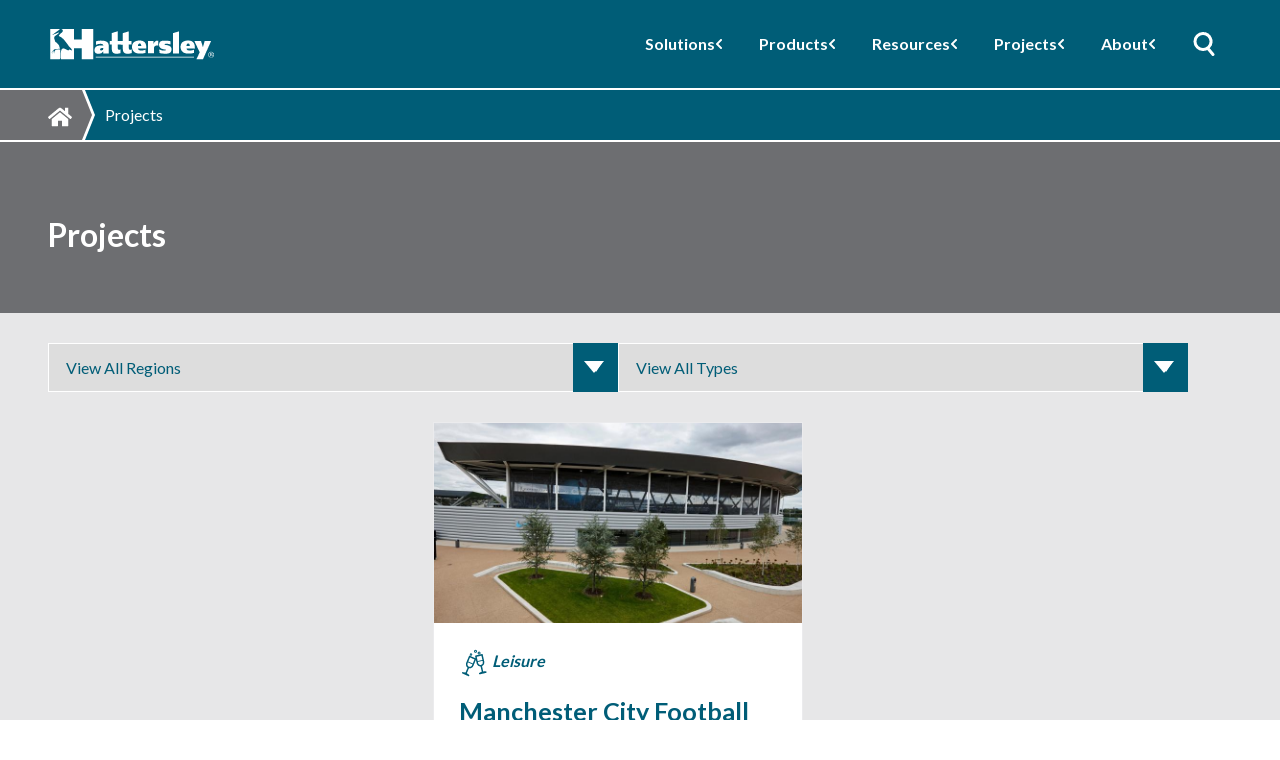

--- FILE ---
content_type: text/html; charset=UTF-8
request_url: https://www.hattersley.com/case-studies/archive/2015/
body_size: 34101
content:
<!doctype html>
<html lang="en-GB">
    <head>
        <meta charset="UTF-8">
        <meta name="viewport" content="width=device-width, initial-scale=1, shrink-to-fit=no">

        <meta name='robots' content='index, follow, max-image-preview:large, max-snippet:-1, max-video-preview:-1' />
	<style>img:is([sizes="auto" i], [sizes^="auto," i]) { contain-intrinsic-size: 3000px 1500px }</style>
	
	<title>Projects - Hattersley</title>
	<link rel="canonical" href="https://www.hattersley.com/projects/" />
	<meta property="og:locale" content="en_GB" />
	<meta property="og:type" content="website" />
	<meta property="og:title" content="Projects - Hattersley" />
	<meta property="og:url" content="https://www.hattersley.com/projects/" />
	<meta property="og:site_name" content="Hattersley" />
	<meta name="twitter:card" content="summary_large_image" />
	<script type="application/ld+json" class="yoast-schema-graph">{"@context":"https://schema.org","@graph":[{"@type":"CollectionPage","@id":"https://www.hattersley.com/projects/","url":"https://www.hattersley.com/projects/","name":"Projects - Hattersley","isPartOf":{"@id":"https://www.hattersley.com/#website"},"primaryImageOfPage":{"@id":"https://www.hattersley.com/projects/#primaryimage"},"image":{"@id":"https://www.hattersley.com/projects/#primaryimage"},"thumbnailUrl":"https://www.hattersley.com/app/uploads/2023/09/mcfc-training.jpg","breadcrumb":{"@id":"https://www.hattersley.com/projects/#breadcrumb"},"inLanguage":"en-GB"},{"@type":"ImageObject","inLanguage":"en-GB","@id":"https://www.hattersley.com/projects/#primaryimage","url":"https://www.hattersley.com/app/uploads/2023/09/mcfc-training.jpg","contentUrl":"https://www.hattersley.com/app/uploads/2023/09/mcfc-training.jpg","width":1600,"height":1067},{"@type":"BreadcrumbList","@id":"https://www.hattersley.com/projects/#breadcrumb","itemListElement":[{"@type":"ListItem","position":1,"name":"","item":"https://www.hattersley.com/"},{"@type":"ListItem","position":2,"name":"Projects"}]},{"@type":"WebSite","@id":"https://www.hattersley.com/#website","url":"https://www.hattersley.com/","name":"Hattersley","description":"To Keep Life Flowing","potentialAction":[{"@type":"SearchAction","target":{"@type":"EntryPoint","urlTemplate":"https://www.hattersley.com/?s={search_term_string}"},"query-input":{"@type":"PropertyValueSpecification","valueRequired":true,"valueName":"search_term_string"}}],"inLanguage":"en-GB"}]}</script>


<link rel='dns-prefetch' href='//cdn.jsdelivr.net' />
<link rel='dns-prefetch' href='//www.google.com' />
<link rel='dns-prefetch' href='//fonts.googleapis.com' />
<link rel="alternate" type="application/rss+xml" title="Hattersley &raquo; Projects Feed" href="https://www.hattersley.com/projects/feed/" />
<link rel='stylesheet' id='wp-block-library-css' href='https://www.hattersley.com/wp/wp-includes/css/dist/block-library/style.min.css' media='all' />
<style id='global-styles-inline-css'>
:root{--wp--preset--aspect-ratio--square: 1;--wp--preset--aspect-ratio--4-3: 4/3;--wp--preset--aspect-ratio--3-4: 3/4;--wp--preset--aspect-ratio--3-2: 3/2;--wp--preset--aspect-ratio--2-3: 2/3;--wp--preset--aspect-ratio--16-9: 16/9;--wp--preset--aspect-ratio--9-16: 9/16;--wp--preset--color--black: #000000;--wp--preset--color--cyan-bluish-gray: #abb8c3;--wp--preset--color--white: #ffffff;--wp--preset--color--pale-pink: #f78da7;--wp--preset--color--vivid-red: #cf2e2e;--wp--preset--color--luminous-vivid-orange: #ff6900;--wp--preset--color--luminous-vivid-amber: #fcb900;--wp--preset--color--light-green-cyan: #7bdcb5;--wp--preset--color--vivid-green-cyan: #00d084;--wp--preset--color--pale-cyan-blue: #8ed1fc;--wp--preset--color--vivid-cyan-blue: #0693e3;--wp--preset--color--vivid-purple: #9b51e0;--wp--preset--color--grey: #6D6E71;--wp--preset--color--light-grey: #E7E7E8;--wp--preset--color--blue: #005D77;--wp--preset--gradient--vivid-cyan-blue-to-vivid-purple: linear-gradient(135deg,rgba(6,147,227,1) 0%,rgb(155,81,224) 100%);--wp--preset--gradient--light-green-cyan-to-vivid-green-cyan: linear-gradient(135deg,rgb(122,220,180) 0%,rgb(0,208,130) 100%);--wp--preset--gradient--luminous-vivid-amber-to-luminous-vivid-orange: linear-gradient(135deg,rgba(252,185,0,1) 0%,rgba(255,105,0,1) 100%);--wp--preset--gradient--luminous-vivid-orange-to-vivid-red: linear-gradient(135deg,rgba(255,105,0,1) 0%,rgb(207,46,46) 100%);--wp--preset--gradient--very-light-gray-to-cyan-bluish-gray: linear-gradient(135deg,rgb(238,238,238) 0%,rgb(169,184,195) 100%);--wp--preset--gradient--cool-to-warm-spectrum: linear-gradient(135deg,rgb(74,234,220) 0%,rgb(151,120,209) 20%,rgb(207,42,186) 40%,rgb(238,44,130) 60%,rgb(251,105,98) 80%,rgb(254,248,76) 100%);--wp--preset--gradient--blush-light-purple: linear-gradient(135deg,rgb(255,206,236) 0%,rgb(152,150,240) 100%);--wp--preset--gradient--blush-bordeaux: linear-gradient(135deg,rgb(254,205,165) 0%,rgb(254,45,45) 50%,rgb(107,0,62) 100%);--wp--preset--gradient--luminous-dusk: linear-gradient(135deg,rgb(255,203,112) 0%,rgb(199,81,192) 50%,rgb(65,88,208) 100%);--wp--preset--gradient--pale-ocean: linear-gradient(135deg,rgb(255,245,203) 0%,rgb(182,227,212) 50%,rgb(51,167,181) 100%);--wp--preset--gradient--electric-grass: linear-gradient(135deg,rgb(202,248,128) 0%,rgb(113,206,126) 100%);--wp--preset--gradient--midnight: linear-gradient(135deg,rgb(2,3,129) 0%,rgb(40,116,252) 100%);--wp--preset--font-size--small: clamp(0.875rem, 0.875rem + ((1vw - 0.2rem) * 0.244), 1rem);--wp--preset--font-size--medium: clamp(1.2rem, 1.2rem + ((1vw - 0.2rem) * 0.146), 1.275rem);--wp--preset--font-size--large: clamp(1.7281rem, 1.728rem + ((1vw - 0.2rem) * 0.211), 1.8363rem);--wp--preset--font-size--x-large: clamp(2.07rem, 2.07rem + ((1vw - 0.2rem) * 0.254), 2.20rem);--wp--preset--font-size--x-small: clamp(0.7rem, 0.7rem + ((1vw - 0.2rem) * 0.22), 0.8125rem);--wp--preset--font-size--xx-large: clamp(2.49rem, 2.49rem + ((1vw - 0.2rem) * 0.293), 2.64rem);--wp--preset--font-family--lato: Lato, sans-serif;--wp--preset--spacing--20: 0.44rem;--wp--preset--spacing--30: clamp(1.5rem, 5vw, 2rem);--wp--preset--spacing--40: clamp(1.8rem, 1.8rem + ((1vw - 0.48rem) * 2.885), 3rem);--wp--preset--spacing--50: clamp(2.5rem, 8vw, 4.5rem);--wp--preset--spacing--60: clamp(3.75rem, 10vw, 7rem);--wp--preset--spacing--70: clamp(5rem, 5.25rem + ((1vw - 0.48rem) * 9.096), 8rem);--wp--preset--spacing--80: clamp(7rem, 14vw, 11rem);--wp--preset--shadow--natural: 6px 6px 9px rgba(0, 0, 0, 0.2);--wp--preset--shadow--deep: 12px 12px 50px rgba(0, 0, 0, 0.4);--wp--preset--shadow--sharp: 6px 6px 0px rgba(0, 0, 0, 0.2);--wp--preset--shadow--outlined: 6px 6px 0px -3px rgba(255, 255, 255, 1), 6px 6px rgba(0, 0, 0, 1);--wp--preset--shadow--crisp: 6px 6px 0px rgba(0, 0, 0, 1);}:root { --wp--style--global--content-size: 800px;--wp--style--global--wide-size: 1140px; }:where(body) { margin: 0; }.wp-site-blocks { padding-top: var(--wp--style--root--padding-top); padding-bottom: var(--wp--style--root--padding-bottom); }.has-global-padding { padding-right: var(--wp--style--root--padding-right); padding-left: var(--wp--style--root--padding-left); }.has-global-padding > .alignfull { margin-right: calc(var(--wp--style--root--padding-right) * -1); margin-left: calc(var(--wp--style--root--padding-left) * -1); }.has-global-padding :where(:not(.alignfull.is-layout-flow) > .has-global-padding:not(.wp-block-block, .alignfull)) { padding-right: 0; padding-left: 0; }.has-global-padding :where(:not(.alignfull.is-layout-flow) > .has-global-padding:not(.wp-block-block, .alignfull)) > .alignfull { margin-left: 0; margin-right: 0; }.wp-site-blocks > .alignleft { float: left; margin-right: 2em; }.wp-site-blocks > .alignright { float: right; margin-left: 2em; }.wp-site-blocks > .aligncenter { justify-content: center; margin-left: auto; margin-right: auto; }:where(.wp-site-blocks) > * { margin-block-start: 24px; margin-block-end: 0; }:where(.wp-site-blocks) > :first-child { margin-block-start: 0; }:where(.wp-site-blocks) > :last-child { margin-block-end: 0; }:root { --wp--style--block-gap: 24px; }:root :where(.is-layout-flow) > :first-child{margin-block-start: 0;}:root :where(.is-layout-flow) > :last-child{margin-block-end: 0;}:root :where(.is-layout-flow) > *{margin-block-start: 24px;margin-block-end: 0;}:root :where(.is-layout-constrained) > :first-child{margin-block-start: 0;}:root :where(.is-layout-constrained) > :last-child{margin-block-end: 0;}:root :where(.is-layout-constrained) > *{margin-block-start: 24px;margin-block-end: 0;}:root :where(.is-layout-flex){gap: 24px;}:root :where(.is-layout-grid){gap: 24px;}.is-layout-flow > .alignleft{float: left;margin-inline-start: 0;margin-inline-end: 2em;}.is-layout-flow > .alignright{float: right;margin-inline-start: 2em;margin-inline-end: 0;}.is-layout-flow > .aligncenter{margin-left: auto !important;margin-right: auto !important;}.is-layout-constrained > .alignleft{float: left;margin-inline-start: 0;margin-inline-end: 2em;}.is-layout-constrained > .alignright{float: right;margin-inline-start: 2em;margin-inline-end: 0;}.is-layout-constrained > .aligncenter{margin-left: auto !important;margin-right: auto !important;}.is-layout-constrained > :where(:not(.alignleft):not(.alignright):not(.alignfull)){max-width: var(--wp--style--global--content-size);margin-left: auto !important;margin-right: auto !important;}.is-layout-constrained > .alignwide{max-width: var(--wp--style--global--wide-size);}body .is-layout-flex{display: flex;}.is-layout-flex{flex-wrap: wrap;align-items: center;}.is-layout-flex > :is(*, div){margin: 0;}body .is-layout-grid{display: grid;}.is-layout-grid > :is(*, div){margin: 0;}body{margin-top: 0px;margin-right: 0px;margin-bottom: 0px;margin-left: 0px;--wp--style--root--padding-top: 0px;--wp--style--root--padding-right: clamp(1.5rem, 5vw, 3rem);--wp--style--root--padding-bottom: 0px;--wp--style--root--padding-left: clamp(1.5rem, 5vw, 3rem);}a:where(:not(.wp-element-button)){text-decoration: underline;}:root :where(.wp-element-button, .wp-block-button__link){background-color: #32373c;border-width: 0;color: #fff;font-family: inherit;font-size: inherit;line-height: inherit;padding: calc(0.667em + 2px) calc(1.333em + 2px);text-decoration: none;}.has-black-color{color: var(--wp--preset--color--black) !important;}.has-cyan-bluish-gray-color{color: var(--wp--preset--color--cyan-bluish-gray) !important;}.has-white-color{color: var(--wp--preset--color--white) !important;}.has-pale-pink-color{color: var(--wp--preset--color--pale-pink) !important;}.has-vivid-red-color{color: var(--wp--preset--color--vivid-red) !important;}.has-luminous-vivid-orange-color{color: var(--wp--preset--color--luminous-vivid-orange) !important;}.has-luminous-vivid-amber-color{color: var(--wp--preset--color--luminous-vivid-amber) !important;}.has-light-green-cyan-color{color: var(--wp--preset--color--light-green-cyan) !important;}.has-vivid-green-cyan-color{color: var(--wp--preset--color--vivid-green-cyan) !important;}.has-pale-cyan-blue-color{color: var(--wp--preset--color--pale-cyan-blue) !important;}.has-vivid-cyan-blue-color{color: var(--wp--preset--color--vivid-cyan-blue) !important;}.has-vivid-purple-color{color: var(--wp--preset--color--vivid-purple) !important;}.has-grey-color{color: var(--wp--preset--color--grey) !important;}.has-light-grey-color{color: var(--wp--preset--color--light-grey) !important;}.has-blue-color{color: var(--wp--preset--color--blue) !important;}.has-black-background-color{background-color: var(--wp--preset--color--black) !important;}.has-cyan-bluish-gray-background-color{background-color: var(--wp--preset--color--cyan-bluish-gray) !important;}.has-white-background-color{background-color: var(--wp--preset--color--white) !important;}.has-pale-pink-background-color{background-color: var(--wp--preset--color--pale-pink) !important;}.has-vivid-red-background-color{background-color: var(--wp--preset--color--vivid-red) !important;}.has-luminous-vivid-orange-background-color{background-color: var(--wp--preset--color--luminous-vivid-orange) !important;}.has-luminous-vivid-amber-background-color{background-color: var(--wp--preset--color--luminous-vivid-amber) !important;}.has-light-green-cyan-background-color{background-color: var(--wp--preset--color--light-green-cyan) !important;}.has-vivid-green-cyan-background-color{background-color: var(--wp--preset--color--vivid-green-cyan) !important;}.has-pale-cyan-blue-background-color{background-color: var(--wp--preset--color--pale-cyan-blue) !important;}.has-vivid-cyan-blue-background-color{background-color: var(--wp--preset--color--vivid-cyan-blue) !important;}.has-vivid-purple-background-color{background-color: var(--wp--preset--color--vivid-purple) !important;}.has-grey-background-color{background-color: var(--wp--preset--color--grey) !important;}.has-light-grey-background-color{background-color: var(--wp--preset--color--light-grey) !important;}.has-blue-background-color{background-color: var(--wp--preset--color--blue) !important;}.has-black-border-color{border-color: var(--wp--preset--color--black) !important;}.has-cyan-bluish-gray-border-color{border-color: var(--wp--preset--color--cyan-bluish-gray) !important;}.has-white-border-color{border-color: var(--wp--preset--color--white) !important;}.has-pale-pink-border-color{border-color: var(--wp--preset--color--pale-pink) !important;}.has-vivid-red-border-color{border-color: var(--wp--preset--color--vivid-red) !important;}.has-luminous-vivid-orange-border-color{border-color: var(--wp--preset--color--luminous-vivid-orange) !important;}.has-luminous-vivid-amber-border-color{border-color: var(--wp--preset--color--luminous-vivid-amber) !important;}.has-light-green-cyan-border-color{border-color: var(--wp--preset--color--light-green-cyan) !important;}.has-vivid-green-cyan-border-color{border-color: var(--wp--preset--color--vivid-green-cyan) !important;}.has-pale-cyan-blue-border-color{border-color: var(--wp--preset--color--pale-cyan-blue) !important;}.has-vivid-cyan-blue-border-color{border-color: var(--wp--preset--color--vivid-cyan-blue) !important;}.has-vivid-purple-border-color{border-color: var(--wp--preset--color--vivid-purple) !important;}.has-grey-border-color{border-color: var(--wp--preset--color--grey) !important;}.has-light-grey-border-color{border-color: var(--wp--preset--color--light-grey) !important;}.has-blue-border-color{border-color: var(--wp--preset--color--blue) !important;}.has-vivid-cyan-blue-to-vivid-purple-gradient-background{background: var(--wp--preset--gradient--vivid-cyan-blue-to-vivid-purple) !important;}.has-light-green-cyan-to-vivid-green-cyan-gradient-background{background: var(--wp--preset--gradient--light-green-cyan-to-vivid-green-cyan) !important;}.has-luminous-vivid-amber-to-luminous-vivid-orange-gradient-background{background: var(--wp--preset--gradient--luminous-vivid-amber-to-luminous-vivid-orange) !important;}.has-luminous-vivid-orange-to-vivid-red-gradient-background{background: var(--wp--preset--gradient--luminous-vivid-orange-to-vivid-red) !important;}.has-very-light-gray-to-cyan-bluish-gray-gradient-background{background: var(--wp--preset--gradient--very-light-gray-to-cyan-bluish-gray) !important;}.has-cool-to-warm-spectrum-gradient-background{background: var(--wp--preset--gradient--cool-to-warm-spectrum) !important;}.has-blush-light-purple-gradient-background{background: var(--wp--preset--gradient--blush-light-purple) !important;}.has-blush-bordeaux-gradient-background{background: var(--wp--preset--gradient--blush-bordeaux) !important;}.has-luminous-dusk-gradient-background{background: var(--wp--preset--gradient--luminous-dusk) !important;}.has-pale-ocean-gradient-background{background: var(--wp--preset--gradient--pale-ocean) !important;}.has-electric-grass-gradient-background{background: var(--wp--preset--gradient--electric-grass) !important;}.has-midnight-gradient-background{background: var(--wp--preset--gradient--midnight) !important;}.has-small-font-size{font-size: var(--wp--preset--font-size--small) !important;}.has-medium-font-size{font-size: var(--wp--preset--font-size--medium) !important;}.has-large-font-size{font-size: var(--wp--preset--font-size--large) !important;}.has-x-large-font-size{font-size: var(--wp--preset--font-size--x-large) !important;}.has-x-small-font-size{font-size: var(--wp--preset--font-size--x-small) !important;}.has-xx-large-font-size{font-size: var(--wp--preset--font-size--xx-large) !important;}.has-lato-font-family{font-family: var(--wp--preset--font-family--lato) !important;}
:root :where(.wp-block-button .wp-block-button__link){border-radius: 1px;}
:root :where(.wp-block-pullquote){font-size: clamp(0.984em, 0.984rem + ((1vw - 0.2em) * 1.007), 1.5em);line-height: 1.6;}
:root :where(.wp-block-heading){color: var(--wp--preset--color--blue);margin-top: 0px;margin-right: 0px;margin-bottom: 1rem;margin-left: 0px;padding-top: 0px;padding-right: 0px;padding-bottom: 0px;padding-left: 0px;}
:root :where(.wp-block-heading h2){font-size: var(--wp--preset--font-size--small);}
:root :where(.wp-block-heading h3){font-size: var(--wp--preset--font-size--smaller);}
:root :where(.wp-block-group h1){font-size: var(--wp--preset--font-size--xx-large);font-weight: var(--fw-bolder);line-height: var(--lh-narrow);}
:root :where(.wp-block-group h2){font-size: var(--wp--preset--font-size--x-large);font-weight: var(--fw-bolder);line-height: var(--lh-narrow);}
:root :where(.wp-block-group h3){font-size: var(--wp--preset--font-size--large);font-weight: var(--fw-bolder);}
:root :where(.wp-block-group h4){font-size: var(--wp--preset--font-size--medium);font-weight: var(--fw-bolder);line-height: var(--lh-narrow);}
:root :where(.wp-block-group h5){font-size: var(--wp--preset--font-size--small);font-weight: var(--fw-bolder);}
:root :where(.wp-block-group h6){font-size: var(--wp--preset--font-size--extra-small);font-weight: var(--fw-bolder);}
</style>
<link rel='stylesheet' id='autogen-main-css' href='https://www.hattersley.com/app/themes/hattersley/assets/_t4ztp3/css/main.min.css' media='all' />
<link rel='stylesheet' id='google-fonts-css' href='https://fonts.googleapis.com/css2?family=Lato%3Awght%40400%3B700%3B900&#038;display=swap' media='all' />
<style id='generateblocks-inline-css'>
.gb-container.gb-tabs__item:not(.gb-tabs__item-open){display:none;}.gb-container-d1b1999f{margin-bottom:1rem;}.gb-container-d1b1999f > .gb-accordion__content{transition:max-height 0.25s ease;will-change:max-height;max-height:0;overflow:hidden;visibility:hidden;}.gb-container-d1b1999f.gb-accordion__item-open > .gb-accordion__content{max-height:inherit;visibility:visible;}.gb-container-58732d44{padding:2rem clamp(1rem, 5vw, 3rem);margin-bottom:20px;background-color:#fafafa;}.gb-container-122e415f{display:flex;flex-wrap:wrap;align-items:center;justify-content:flex-end;column-gap:20px;row-gap:0px;}.gb-container-c135805a{max-width:370px;}.gb-container-c4e130b6{max-width:370px;display:flex;flex-direction:column;row-gap:50px;}.gb-container-3715f5c6{min-height:150px;display:flex;flex-direction:row;align-items:flex-end;justify-content:flex-end;position:relative;background-color:#6D6E71;background-image:url(https://www.hattersley.com/app/uploads/2023/11/header-cta-smartflow.webp);background-repeat:no-repeat;background-position:center center;background-size:cover;}.gb-container-980af625{min-height:150px;display:flex;flex-direction:row;align-items:flex-end;justify-content:flex-end;position:relative;background-color:#6D6E71;background-image:url(https://www.hattersley.com/app/uploads/2023/11/header-cta-futureflow.webp);background-repeat:no-repeat;background-position:center center;background-size:cover;}.gb-container-29303150{min-height:150px;display:flex;flex-direction:row;align-items:flex-end;justify-content:flex-end;position:relative;background-color:#6D6E71;background-image:url(https://www.hattersley.com/app/uploads/2023/11/header-cta-public-health-valves.webp);background-repeat:no-repeat;background-position:center center;background-size:cover;}.gb-container-0bae9a96{min-height:150px;display:flex;flex-direction:row;align-items:flex-end;justify-content:flex-end;background-color:#6D6E71;}.gb-container-50bccb07{min-height:150px;display:flex;flex-direction:row;align-items:flex-end;justify-content:flex-end;background-color:#6D6E71;}.gb-container-2aa1c039{min-height:150px;display:flex;flex-direction:row;align-items:flex-end;justify-content:flex-end;position:relative;background-color:#6D6E71;background-image:url(https://www.hattersley.com/app/uploads/2023/11/header-cta-general-valves.webp);background-repeat:no-repeat;background-position:center center;background-size:cover;}.gb-container-8c6dea43{min-height:150px;display:flex;flex-direction:row;align-items:flex-end;justify-content:flex-end;position:relative;background-color:#6D6E71;background-image:url(https://www.hattersley.com/app/uploads/2023/11/header-cta-bim.webp);background-repeat:no-repeat;background-position:center left;background-size:cover;}.gb-container-e04a451f{min-height:150px;display:flex;flex-direction:row;align-items:flex-end;justify-content:flex-end;position:relative;background-color:#005D77;background-image:url(https://www.hattersley.com/app/uploads/2023/11/header-cta-general-valves-product-2.webp);background-repeat:no-repeat;background-position:center 30%;background-size:85% auto;}.gb-container-add4465b{min-height:150px;display:flex;flex-direction:row;align-items:flex-end;justify-content:flex-end;position:relative;background-color:#005D77;background-image:url(https://www.hattersley.com/app/uploads/2023/11/header-cta-smartflow-product.webp);background-repeat:no-repeat;background-position:center 30%;background-size:85% auto;}.gb-container-164aac81{min-height:150px;display:flex;flex-direction:row;align-items:flex-end;justify-content:flex-end;position:relative;background-color:#005D77;background-image:url(https://www.hattersley.com/app/uploads/2023/11/header-cta-futureflow-product.webp);background-repeat:no-repeat;background-position:center 30%;background-size:85% auto;}.gb-container-17496e1d{min-height:150px;display:flex;flex-direction:row;align-items:flex-end;justify-content:flex-end;position:relative;background-color:#005D77;background-image:url(https://www.hattersley.com/app/uploads/2023/11/header-cta-public-health-valves-product.webp);background-repeat:no-repeat;background-position:center 30%;background-size:85% auto;}.gb-container-79463999{min-height:150px;display:flex;flex-direction:row;align-items:flex-end;justify-content:flex-end;position:relative;background-color:#6D6E71;background-image:url(https://www.hattersley.com/app/uploads/2023/11/header-cta-distributor-search.webp);background-repeat:no-repeat;background-position:center left;background-size:cover;}.gb-container-19c172b8{min-height:150px;display:flex;flex-direction:row;align-items:flex-end;justify-content:flex-end;position:relative;background-color:#005D77;background-image:url(https://www.hattersley.com/app/uploads/2023/11/header-cta-about.webp);background-repeat:no-repeat;background-position:center;background-size:contain;}.gb-container-7c982c20{min-height:150px;display:flex;flex-direction:row;align-items:flex-end;justify-content:flex-end;position:relative;background-color:#005D77;background-image:url(https://www.hattersley.com/app/uploads/2023/11/header-cta-about.webp);background-repeat:no-repeat;background-position:center;background-size:contain;}.gb-accordion__item:not(.gb-accordion__item-open) > .gb-button .gb-accordion__icon-open{display:none;}.gb-accordion__item.gb-accordion__item-open > .gb-button .gb-accordion__icon{display:none;}button.gb-button-d60ad8ac{display:flex;align-items:center;justify-content:space-between;column-gap:0.5em;width:100%;text-align:left;padding:15px 20px;border:1px solid #005d77;background-color:#005D77;color:#ffffff;text-decoration:none;}button.gb-button-d60ad8ac:hover, button.gb-button-d60ad8ac:active, button.gb-button-d60ad8ac:focus{border-color:#6d6e71;background-color:#6D6E71;color:#ffffff;}button.gb-button-d60ad8ac.gb-block-is-current, button.gb-button-d60ad8ac.gb-block-is-current:hover, button.gb-button-d60ad8ac.gb-block-is-current:active, button.gb-button-d60ad8ac.gb-block-is-current:focus{border-color:#6d6e71;background-color:#6d6e71;color:#ffffff;}button.gb-button-d60ad8ac .gb-icon{line-height:0;}button.gb-button-d60ad8ac .gb-icon svg{width:0.8em;height:0.8em;fill:currentColor;}.gb-button-7f5fde4b{display:inline-flex;font-weight:900;padding:15px 20px;background-color:#005d77;color:#ffffff;text-decoration:none;}.gb-button-7f5fde4b:hover, .gb-button-7f5fde4b:active, .gb-button-7f5fde4b:focus{background-color:#004355;color:#ffffff;}.gb-button-02c9b735{display:inline-flex;font-weight:900;padding:15px 20px;background-color:#ffffff;color:#005d77;text-decoration:none;}.gb-button-02c9b735:hover, .gb-button-02c9b735:active, .gb-button-02c9b735:focus{background-color:#e7e7e8;color:#005d77;}.gb-button-e200c821{display:inline-flex;padding:15px 20px;text-decoration:none;}.gb-button-791ca9f2{display:inline-flex;padding:15px 20px;text-decoration:none;}.gb-button-6b66098c{display:inline-flex;padding:15px 20px;text-decoration:none;}.gb-button-41acc369{display:inline-flex;padding:15px 20px;text-decoration:none;}.gb-button-123906d4{display:inline-flex;padding:15px 20px;text-decoration:none;}.gb-button-092a0814{display:inline-flex;padding:15px 20px;text-decoration:none;}.gb-button-17f971ee{display:inline-flex;padding:15px 20px;text-decoration:none;}.gb-button-52254fd3{display:inline-flex;font-weight:800;padding:15px 20px;background-color:rgba(0, 0, 0, 0);color:#ffffff;text-decoration:none;}.gb-button-943d5755{display:inline-flex;font-weight:800;padding:15px 20px;background-color:rgba(0, 0, 0, 0);color:#ffffff;text-decoration:none;}.gb-button-53542e18{display:inline-flex;font-weight:800;padding:15px 20px;background-color:rgba(0, 0, 0, 0);color:#ffffff;text-decoration:none;}.gb-button-6ed0e072{display:inline-flex;font-weight:800;padding:15px 20px;background-color:rgba(0, 0, 0, 0);color:#ffffff;text-decoration:none;}.gb-button-aee92353{display:inline-flex;padding:15px 20px;background-color:rgba(1, 35, 44, 0.49);text-decoration:none;}.gb-button-6b147e0e{display:inline-flex;font-weight:800;padding:15px 20px;background-color:rgba(0, 0, 0, 0);color:#ffffff;text-decoration:none;}.gb-button-3be9e849{display:inline-flex;font-weight:800;padding:15px 20px;background-color:rgba(0, 0, 0, 0);color:#ffffff;text-decoration:none;}@media (max-width: 1024px) and (min-width: 768px) {.gb-container-f342b5f3{display:none !important;}}@media (max-width: 767px) {.gb-container-122e415f{justify-content:center;}.gb-container-f342b5f3{display:none !important;}}:root{--gb-container-width:1100px;}.gb-container .wp-block-image img{vertical-align:middle;}.gb-grid-wrapper .wp-block-image{margin-bottom:0;}.gb-highlight{background:none;}.gb-shape{line-height:0;}.gb-container-link{position:absolute;top:0;right:0;bottom:0;left:0;z-index:99;}
</style>
<script src="https://www.hattersley.com/wp/wp-includes/js/jquery/jquery.min.js" id="jquery-core-js"></script>
<link rel="https://api.w.org/" href="https://www.hattersley.com/wp-json/" />            <!-- Google Tag Manager -->
            <script>(function(w,d,s,l,i){w[l]=w[l]||[];w[l].push({'gtm.start':
            new Date().getTime(),event:'gtm.js'});var f=d.getElementsByTagName(s)[0],
            j=d.createElement(s),dl=l!='dataLayer'?'&l='+l:'';j.async=true;j.src=
            'https://www.googletagmanager.com/gtm.js?id='+i+dl+'&gtm_auth=ODs7Iy2iXiYQ4M9x-JrodQ&gtm_preview=env-4';f.parentNode.insertBefore(j,f);
            })(window,document,'script','dataLayer','GTM-N3G4NSW');</script>
            <!-- End Google Tag Manager -->
        <link rel="icon" href="https://www.hattersley.com/app/uploads/2023/09/cropped-favicon-32x32.png" sizes="32x32" />
<link rel="icon" href="https://www.hattersley.com/app/uploads/2023/09/cropped-favicon-192x192.png" sizes="192x192" />
<link rel="apple-touch-icon" href="https://www.hattersley.com/app/uploads/2023/09/cropped-favicon-180x180.png" />
<meta name="msapplication-TileImage" content="https://www.hattersley.com/app/uploads/2023/09/cropped-favicon-270x270.png" />
    </head>

    <body class="archive post-type-archive post-type-archive-case_study wp-theme-infotex wp-child-theme-hattersley">
        
        <!-- Google Tag Manager (noscript) -->
        <noscript><iframe src="https://www.googletagmanager.com/ns.html?id=GTM-N3G4NSW&gtm_auth=ODs7Iy2iXiYQ4M9x-JrodQ&gtm_preview=env-4"
             height="0" width="0" style="display:none;visibility:hidden"></iframe></noscript>
        <!-- End Google Tag Manager (noscript) -->
        <div style="display:none;"><svg xmlns="http://www.w3.org/2000/svg" xmlns:xlink="http://www.w3.org/1999/xlink"><symbol viewBox="0 0 576 512" id="account-address" xmlns="http://www.w3.org/2000/svg"><path d="m511.8 287.6.7 160.1c0 2.8-.2 5.4-.5 8.1V472c0 22.1-17.9 40-40 40h-16c-1.1 0-2.2-.9-3.3-.1-1.4-.8-2.8.1-4.2.1H392c-22.1 0-40-17.9-40-40v-88c0-17.7-14.3-32-32-32h-64c-17.7 0-32 14.3-32 32v88c0 22.1-17.9 40-40 40h-55.9c-1.5 0-3-.1-4.5-.2-1.2.1-2.4.2-3.6.2h-16c-22.09 0-40-17.9-40-40V360c0-.9.03-1.9.09-2.8v-69.6H32.05C14.02 287.6 0 273.5 0 255.5c0-9 3.004-17 10.01-24L266.4 8.016c7-7.014 15-8.016 22-8.016s15 2.004 21.1 7.014L416 100.7V64c0-17.67 14.3-32 32-32h32c17.7 0 32 14.33 32 32v121l52.8 46.5c8 7 12.1 15 11 24 0 18-15 32.1-32 32.1h-32z"/></symbol><symbol viewBox="0 0 640 512" id="account-dashboard" xmlns="http://www.w3.org/2000/svg"><path d="M286.3 155.1c1.1 6.8 1.7 13.8 1.7 20 0 8-.6 15-1.7 21.8l22.2 19.8c7 6.3 9.9 15.4 6.2 25-2.3 4.4-4.8 10.5-7.6 15.5l-3.1 5.4c-3.9 5-6.3 9.8-9.8 14.5-5.7 7.6-15.7 10.1-24.7 7.1l-28.3-9.3c-10.7 8.9-22.9 16-36.2 21l-6.9 29c-1.1 9.3-8.3 16.7-17.7 17.9-6.7.8-13.5 1.2-20.4 1.2-6.9 0-13.7-.4-20.4-1.2-9.4-1.2-17.5-8.6-18.6-17.9l-6.9-29c-12.4-5-24.6-12.1-35.35-21l-28.22 9.3c-8.99 3-19.01.5-24.71-7.1-3.54-4.7-6.84-9.6-9.88-14.6l-3.02-5.3c-2.79-5-5.328-10.2-7.596-15.5-3.704-9.6-.866-18.7 6.196-25l22.18-19.8c-1.12-6.8-2.6-13.8-2.6-21.8 0-6.2 1.48-13.2 2.6-20l-22.18-19.8c-7.062-7.2-9.9-16.3-6.196-25 2.268-6.2 4.806-10.51 7.586-15.54l3.04-5.25c3.03-5.05 6.33-9.93 9.87-14.62 5.7-7.55 15.72-10.06 24.71-7.1l28.22 9.3c10.75-8.84 22.95-15.96 35.35-20.94l6.9-29.07c1.1-9.28 9.2-16.71 18.6-17.849A169.2 169.2 0 0 1 160 8c6.9 0 13.7.418 20.4 1.23 9.4 1.14 16.6 8.57 17.7 17.85l6.9 29.07c13.3 4.98 25.5 12.1 36.2 20.94l28.3-9.3c9-2.96 19-.45 24.7 7.1 3.5 4.67 5.9 9.53 9.8 14.55l3.1 5.39c2.8 5.01 5.3 10.17 7.6 15.47 3.7 8.7.8 17.8-6.2 25l-22.2 19.8zm-126.3-28c-26.5 0-48 22.4-48 48 0 27.4 21.5 48 48 48s48-20.6 48-48c0-25.6-21.5-48-48-48zm324.9 351.2c-6.8 1.1-13.8 1.7-20.9 1.7-7.1 0-14.1-.6-20.9-1.7l-19.8 22.2c-7.2 7-16.3 9.9-25 6.2-5.3-2.3-10.5-4.8-15.5-7.6l-5.4-3.1c-5-3.9-9.8-6.3-14.5-9.8-7.6-5.7-10.1-15.7-7.1-24.7l9.3-28.3c-8.9-10.7-16-22.9-21-36.2l-29-6.9c-9.3-1.1-16.7-8.3-17.9-17.7-.8-6.7-1.2-13.5-1.2-20.4 0-6.9.4-13.7 1.2-20.4 1.2-9.4 8.6-17.5 17.9-18.6l29-6.9c5-12.4 12.1-24.6 21-35.3l-9.3-28.3c-3-9-.5-19 7.1-24.7 4.7-3.5 9.6-7.7 14.6-9.9l5.3-3c5-2.8 9.3-5.3 15.5-7.6 8.7-3.7 17.8-.8 25 6.2l19.8 22.2c6.8-1.1 13.8-1.7 20.9-1.7 7.1 0 14.1.6 20.9 1.7l19.8-22.2c6.3-7 15.4-9.9 25-6.2 5.3 2.3 10.5 4.8 15.5 7.6l5.3 3c5 2.2 9.9 6.4 14.6 9.9 7.6 5.7 10.1 15.7 7.1 24.7l-9.3 28.3c8.9 10.7 16 22.9 21 35.3l29 6.9c9.3 1.1 16.7 9.2 17.9 18.6.8 6.7 1.2 13.5 1.2 20.4 0 6.9-.4 13.7-1.2 20.4-1.2 9.4-8.6 16.6-17.9 17.7l-29 6.9c-5 13.3-12.1 25.5-21 36.2l9.3 28.3c3 9 .5 19-7.1 24.7-4.7 3.5-9.5 5.9-14.5 9.8l-5.4 3.1c-5 2.8-11.1 5.3-15.5 7.6-9.6 3.7-18.7.8-25-6.2l-19.8-22.2zM512 352c0-26.5-21.5-48-48-48s-48 21.5-48 48 21.5 48 48 48 48-21.5 48-48z"/></symbol><symbol viewBox="0 0 512 512" id="account-downloads" xmlns="http://www.w3.org/2000/svg"><path fill="currentColor" d="M480 352H346.5l-45.25 45.25C289.2 409.3 273.1 416 256 416s-33.16-6.656-45.25-18.75L165.5 352H32c-17.67 0-32 14.33-32 32v96c0 17.67 14.33 32 32 32h448c17.67 0 32-14.33 32-32v-96c0-17.7-14.3-32-32-32zm-48 104c-13.2 0-24-10.8-24-24s10.8-24 24-24 24 10.8 24 24-10.8 24-24 24zm-198.6-81.4c6.2 6.3 14.4 9.4 22.6 9.4s16.38-3.125 22.62-9.375l128-128c12.49-12.5 12.49-32.75 0-45.25-12.5-12.5-32.76-12.5-45.25 0L288 274.8V32c0-17.67-14.33-32-32-32-17.7 0-32 14.33-32 32v242.8l-73.4-73.4c-12.49-12.5-32.75-12.5-45.25 0-12.49 12.5-12.49 32.75 0 45.25L233.4 374.6z"/></symbol><symbol viewBox="0 0 576 512" id="account-orders" xmlns="http://www.w3.org/2000/svg"><path d="M171.7 191.1h232.6L322.7 35.07c-6.1-11.76-1.5-26.249 10.2-32.364 11.8-6.115 26.3-1.539 32.4 10.224l93.1 178.17H544c17.7 0 32 15.2 32 32 0 18.6-14.3 32-32 32l-51.9 208.4c-8 28.5-32.7 48.5-62.1 48.5H145.1c-28.5 0-54.1-20-61.22-48.5L32 255.1c-17.67 0-32-13.4-32-32 0-16.8 14.33-32 32-32h85.6l93.1-178.17c6.1-11.763 20.6-16.339 32.4-10.224 11.7 6.115 16.3 20.604 10.2 32.364L171.7 191.1zm19.4 112c0-8-6.3-16-16-16-7.9 0-16 8-16 16v96c0 9.7 8.1 16 16 16 9.7 0 16-6.3 16-16v-96zm80 0v96c0 9.7 8.1 16 16 16 9.7 0 16.9-6.3 16.9-16v-96c0-8-7.2-16-16.9-16-7.9 0-16 8-16 16zm144.9 0c0-8-7.2-16-16-16s-16 8-16 16v96c0 9.7 7.2 16 16 16s16-6.3 16-16v-96z"/></symbol><symbol viewBox="0 0 448 512" id="account-profile" xmlns="http://www.w3.org/2000/svg"><path d="M224 256c70.7 0 128-57.31 128-128S294.7 0 224 0 96 57.31 96 128s57.3 128 128 128zm50.7 48H173.3C77.61 304 0 381.6 0 477.3c0 19.14 15.52 34.67 34.66 34.67h378.7C432.5 512 448 496.5 448 477.3c0-95.7-77.6-173.3-173.3-173.3z"/></symbol><symbol viewBox="0 0 512 512" id="account-wishlist" xmlns="http://www.w3.org/2000/svg"><path d="M152.1 38.16c9.8 8.87 10.6 24.04 1.7 33.9L81.84 152.1c-4.41 4.8-10.63 7.7-17.21 7-6.58 1.1-12.94-1.5-17.6-7l-40.001-40c-9.372-8.5-9.372-23.7 0-33.07 9.371-9.37 24.571-9.37 33.941 0l22.11 22.07 55.12-61.16c8.8-9.85 24-10.65 33.9-1.78zm0 160.04c9.8 8.8 10.6 24 1.7 33.9l-71.96 80c-4.41 4.8-10.63 7.7-17.21 7-6.58 1.1-12.94-1.5-17.6-7l-40.001-40c-9.372-8.5-9.372-23.7 0-33.1 9.371-9.3 24.571-9.3 33.941 0l22.11 22.1 55.12-61.2c8.8-9.8 24-10.6 33.9-1.7zM224 96c0-17.67 14.3-32 32-32h224c17.7 0 32 14.33 32 32 0 17.7-14.3 32-32 32H256c-17.7 0-32-14.3-32-32zm0 160c0-17.7 14.3-32 32-32h224c17.7 0 32 14.3 32 32s-14.3 32-32 32H256c-17.7 0-32-14.3-32-32zm-64 160c0-17.7 14.3-32 32-32h288c17.7 0 32 14.3 32 32s-14.3 32-32 32H192c-17.7 0-32-14.3-32-32zM0 416c0-26.5 21.49-48 48-48s48 21.5 48 48-21.49 48-48 48-48-21.5-48-48z"/></symbol><symbol viewBox="0 0 100 100" id="chevron" xmlns="http://www.w3.org/2000/svg"><path d="m67.676 53.094-25 25a4.378 4.378 0 0 1-6.188 0 4.378 4.378 0 0 1 0-6.188L58.395 50 36.487 28.094a4.378 4.378 0 0 1 0-6.187 4.378 4.378 0 0 1 6.188 0l25 25a4.371 4.371 0 0 1 0 6.188z"/></symbol><symbol class="svg-inline--fa fa-chevron-left fa-w-10" viewBox="0 0 320 512" id="chevron-left" xmlns="http://www.w3.org/2000/svg"><path fill="currentColor" d="M34.52 239.03 228.87 44.69c9.37-9.37 24.57-9.37 33.94 0l22.67 22.67c9.36 9.36 9.37 24.52.04 33.9L131.49 256l154.02 154.75c9.34 9.38 9.32 24.54-.04 33.9l-22.67 22.67c-9.37 9.37-24.57 9.37-33.94 0L34.52 272.97c-9.37-9.37-9.37-24.57 0-33.94z"/></symbol><symbol class="svg-inline--fa fa-chevron-right fa-w-10" viewBox="0 0 320 512" id="chevron-right" xmlns="http://www.w3.org/2000/svg"><path fill="currentColor" d="M285.476 272.971 91.132 467.314c-9.373 9.373-24.569 9.373-33.941 0l-22.667-22.667c-9.357-9.357-9.375-24.522-.04-33.901L188.505 256 34.484 101.255c-9.335-9.379-9.317-24.544.04-33.901l22.667-22.667c9.373-9.373 24.569-9.373 33.941 0L285.475 239.03c9.373 9.372 9.373 24.568.001 33.941z"/></symbol><symbol class="svg-inline--fa fa-download fa-w-16" viewBox="0 0 512 512" id="download" xmlns="http://www.w3.org/2000/svg"><path fill="currentColor" d="M216 0h80c13.3 0 24 10.7 24 24v168h87.7c17.8 0 26.7 21.5 14.1 34.1L269.7 378.3c-7.5 7.5-19.8 7.5-27.3 0L90.1 226.1c-12.6-12.6-3.7-34.1 14.1-34.1H192V24c0-13.3 10.7-24 24-24zm296 376v112c0 13.3-10.7 24-24 24H24c-13.3 0-24-10.7-24-24V376c0-13.3 10.7-24 24-24h146.7l49 49c20.1 20.1 52.5 20.1 72.6 0l49-49H488c13.3 0 24 10.7 24 24zm-124 88c0-11-9-20-20-20s-20 9-20 20 9 20 20 20 20-9 20-20zm64 0c0-11-9-20-20-20s-20 9-20 20 9 20 20 20 20-9 20-20z"/></symbol><symbol viewBox="0 0 170 32" id="hattersley-logo" xmlns="http://www.w3.org/2000/svg"><g fill="#fff"><path d="M47.1 28.6h101.4v.73H47.1zM47.3 16.4a10 10 0 0 1 4.3-1.1c1.6 0 3.3.2 3.3 1.9l-2.4-.2c-3.1 0-6.7.8-6.7 4.7s2.3 3.8 4.7 3.8a4.7 4.7 0 0 0 4.2-2.2v1.9h5.8v-7.8c0-4.7-4.3-5.4-7.9-5.4a16.7 16.7 0 0 0-5.4.7Zm7.6 3.6a2.1 2.1 0 0 1-1.9 2.2c-1 0-1.5-.3-1.5-1.2s1.5-1.5 2.8-1.5h.6ZM63.6 12.3V4.2l6.2-1.9v10h7.4V16h-7.4v3.7c0 1.1.5 1.7 1.4 1.7l1.5-.2v3.7a14.9 14.9 0 0 1-4.3.7c-3.2 0-4.8-1.6-4.8-5V16h-2.2v-3.7Z"/><path d="M75 12.3v-8l6.2-1.9v9.9H84V16h-2.8v3.7c0 1.1.5 1.7 1.4 1.7l1.5-.2v3.7a14.9 14.9 0 0 1-4.3.7c-3.2 0-4.8-1.6-4.8-5V16h-2.2v-3.7ZM99.3 20.2v-.8c0-4.4-1.8-7.5-6.8-7.5s-8 2.2-8 6.5 2.8 7 8 7a19.7 19.7 0 0 0 5.8-.7v-3.3a9.5 9.5 0 0 1-4.2.8c-1.8 0-3.3-.4-3.4-2Zm-8.6-2.7c-.1-1 .2-2.6 1.7-2.6s1.6 1.6 1.6 2.6ZM106.7 12.3v2.9h.1c.7-1.8 2-3.2 3.9-3.2h1v5.2l-1.4-.2a3.3 3.3 0 0 0-3.2 3.4v4.7h-6.2V12.3ZM112.7 21.1a9.5 9.5 0 0 0 4.6 1.2c1 0 2.3-.2 2.3-.8s-7.2 0-7.2-5 4.2-4.4 7.2-4.4a22.7 22.7 0 0 1 4.7.5V16a12.3 12.3 0 0 0-4.1-.8c-1.1 0-2.1.1-2.1.9s7.2-.2 7.2 4.7-4.2 4.7-7.1 4.7a22.1 22.1 0 0 1-5.4-.7ZM133.1 2.4v22.8h-6.3V4.3l6.3-1.9zM149.4 20.2v-.8c0-4.4-1.8-7.5-6.8-7.5s-8 2.2-8 6.5 2.8 7 8 7a19.7 19.7 0 0 0 5.8-.7v-3.3a9.5 9.5 0 0 1-4.2.8c-1.8 0-3.4-.4-3.4-2Zm-8.6-2.7c-.1-1 .2-2.6 1.7-2.6s1.6 1.6 1.6 2.6Z"/><path d="m159.5 12.3-1.8 6.5-2-6.5h-6.9l5.6 11.8-3.4 7h6.8l8.4-18.8h-6.7zM10.5 30.5a28.3 28.3 0 0 0 .3-2.9c0-.4-.3-3.6-.3-4.1s-.2-2.2-.2-2.2a10 10 0 0 0-2.2-.3c-.6.1-2.5.1-2.9.9a17.8 17.8 0 0 0-.8 2.5c0 .1-.1 1.1-.1 1.1s-.1.2-.2-.2a15.7 15.7 0 0 1 .1-2.1l.2-.8-.9 1.1-1.1 1.8s-.2.1-.1-.2l1.3-2.5.7-.8-1.4 1-1.3 1.6c-.1 0-.2-.1 0-.3l1.1-1.6 1.2-1.1a2.4 2.4 0 0 1 1.5-.6l3-.3H9c.6-.2 1.6.5.9-1a8.8 8.8 0 0 1-.5-1.6l-.2-1-1.6-1.8-1-1.1a6 6 0 0 0-1.3-.7c-.2-.1 0-.4-.2-.8l-.7-2.1c-.1-.3-.7-2.4.6-3.1l3-2.2.7-.6.5-.6s.2-.5-.3-.3L1.8 6.4 9.2.9a2.9 2.9 0 0 1 1.3-.9H0v31.1h10a2.2 2.2 0 0 0 .4-.7"/><path d="M32.6 0v10.8h-8V0h-13a1.9 1.9 0 0 1 1.3 2.6 3.5 3.5 0 0 1-1.7 1.7 15.1 15.1 0 0 0-1.4 1.4 11.2 11.2 0 0 0-.9 1.5 15.8 15.8 0 0 1 4.8 3.2 80.4 80.4 0 0 1 5.6 7.3c.6.9 2 1.9 2.4 2.5a4.2 4.2 0 0 1 .8 1.6.7.7 0 0 0 .1.4l-2.4-.8c-.2 0-1.1-.5-.9-.2l.3.8h-1.4l-3.1-1.6c-.5-.2-2.1-.7-2.2-.2s-1.5-.4-1.7 4.1 0 6.8 0 6.8h13.4V19.9h8v11.2h11.9V0ZM166.7 25.3h-1.2v1.2h1.1a.5.5 0 0 0 .3-.5.5.5 0 0 0-.2-.5m-.6-.5h.9a.8.8 0 0 1 .5.8.7.7 0 0 1-.3.6l-.5.2a.8.8 0 0 1 .6.3.9.9 0 0 1 .2.5v.6h-.5v-.3a.8.8 0 0 0-.3-.7h-1.1v1h-.6v-3.2Zm-1.7-.2a2.5 2.5 0 0 0-.7 1.8 2.5 2.5 0 0 0 .7 1.8 2.5 2.5 0 0 0 3.6 0 2.6 2.6 0 0 0 0-3.6 2.5 2.5 0 0 0-3.6 0m3.9 3.9a3 3 0 1 1 .9-2.1 2.9 2.9 0 0 1-.9 2.1"/></g></symbol><symbol class="svg-inline--fa fa-home fa-w-18" viewBox="0 0 576 512" id="home" xmlns="http://www.w3.org/2000/svg"><path fill="currentColor" d="M488 312.7V456c0 13.3-10.7 24-24 24H348c-6.6 0-12-5.4-12-12V356c0-6.6-5.4-12-12-12h-72c-6.6 0-12 5.4-12 12v112c0 6.6-5.4 12-12 12H112c-13.3 0-24-10.7-24-24V312.7c0-3.6 1.6-7 4.4-9.3l188-154.8c4.4-3.6 10.8-3.6 15.3 0l188 154.8c2.7 2.3 4.3 5.7 4.3 9.3zm83.6-60.9L488 182.9V44.4c0-6.6-5.4-12-12-12h-56c-6.6 0-12 5.4-12 12V117l-89.5-73.7c-17.7-14.6-43.3-14.6-61 0L4.4 251.8c-5.1 4.2-5.8 11.8-1.6 16.9l25.5 31c4.2 5.1 11.8 5.8 16.9 1.6l235.2-193.7c4.4-3.6 10.8-3.6 15.3 0l235.2 193.7c5.1 4.2 12.7 3.5 16.9-1.6l25.5-31c4.2-5.2 3.4-12.7-1.7-16.9z"/></symbol><symbol viewBox="0 0 50 50" id="icon-arts" xmlns="http://www.w3.org/2000/svg"><g fill-rule="nonzero" fill="currentColor"><path d="M45.2 13c-1.8 0-3.6 1.846-7.2 1.846S32.6 13 30.8 13c-.848 0-1.8.923-1.8 1.846V27.77C29 31.86 30.8 37 38 37s9-5.14 9-9.231V14.846c0-.923-.95-1.846-1.8-1.846Zm-13.5 8.77c0-1.276 1.008-2.309 2.25-2.309 1.243 0 2.25 1.034 2.25 2.308 0 1.275-1.007 2.308-2.25 2.308-1.242 0-2.25-1.033-2.25-2.308ZM38 33.307c-4.5 0-5.4-3.692-5.4-3.692h10.8s-.9 3.692-5.4 3.692Zm4.05-9.23c-1.242 0-2.25-1.034-2.25-2.309 0-1.275 1.008-2.308 2.25-2.308s2.25 1.034 2.25 2.308c0 1.275-1.008 2.308-2.25 2.308Z"/><path d="M23.59 27.927c.445.048.914.073 1.41.073.645 0 1.235-.031 1.8-.114v-5.423h-7.2s.9-3.692 5.4-3.692c.9 0 1.253.136 1.8.346v-4.039c0-1.692.658-3.106 1.8-3.692 1.8-.923 2.526-.55 3.6 0l1.8.923V5.847c0-.923-.952-1.846-1.8-1.846-1.8 0-3.6 1.846-7.2 1.846s-5.4-1.846-7.2-1.846V4c-.85 0-1.8.923-1.8 1.846V18.77c0 1.642.3 3.448 1.113 5.027.319.137.636.282.949.445 2.179 1.14 4.021 2.374 5.529 3.686Zm-2.64-17.465c1.242 0 2.25 1.033 2.25 2.307 0 1.275-1.008 2.308-2.25 2.308-1.243 0-2.25-1.033-2.25-2.308 0-1.274 1.007-2.307 2.25-2.307ZM11.152 24c-4.119 0-7.498 2.096-8.4 3.896-1.298 2.59-.997 5.19 1.55 6.508C6.85 35.722 7.8 37.027 6.827 38.97c-1.297 2.587-.36 5.516 2.188 6.835 2.974 1.538 5.666 2.195 8 2.195 4.164 0 7.188-2.09 8.643-4.992 3.892-7.766-1.18-13.649-8.823-17.604A12.297 12.297 0 0 0 11.152 24Zm-2.83 7.185c-.315.63-.943.993-1.594.993a1.75 1.75 0 0 1-.81-.198 1.828 1.828 0 0 1-.781-2.441 1.78 1.78 0 0 1 1.593-.992c.273 0 .55.063.81.198.88.456 1.23 1.547.782 2.44Zm4.875 11.079a2.142 2.142 0 0 1-1.913 1.19 2.1 2.1 0 0 1-.971-.237c-1.055-.546-1.475-1.858-.938-2.93a2.14 2.14 0 0 1 1.912-1.19c.328 0 .66.075.972.236 1.055.547 1.475 1.86.938 2.93Zm1.53-12.655c-.316.63-.943.993-1.594.993-.274 0-.55-.064-.81-.198a1.829 1.829 0 0 1-.78-2.442c.314-.628.941-.99 1.592-.99.273 0 .55.062.81.197.88.455 1.23 1.548.782 2.44Zm5.709 6.214c.316-.63.942-.992 1.593-.993.273 0 .55.065.81.199a1.83 1.83 0 0 1 .782 2.441c-.316.63-.943.992-1.594.992a1.75 1.75 0 0 1-.81-.198 1.828 1.828 0 0 1-.781-2.44Zm-2.205-6.216c.273 0 .55.064.81.199a1.827 1.827 0 0 1 .78 2.44 1.767 1.767 0 0 1-2.402.794 1.83 1.83 0 0 1-.781-2.442c.315-.63.942-.99 1.593-.99Z"/></g></symbol><symbol viewBox="0 0 50 50" id="icon-commercial" xmlns="http://www.w3.org/2000/svg"><path d="M36.879 29.657V14.529l-10.17-6.154V6h-2.222v2.204L14.26 15.506V29.63L6 32.16v12.83L45 45V32.797l-8.121-3.14ZM9.732 40.804l-2.264.67v-2.681l2.264-.74v2.751Zm0-4.515-2.264.67v-2.68l2.264-.741v2.75Zm3.392 3.387-2.262.67v-2.68l2.262-.741v2.75Zm0-4.516-2.262.67v-2.68l2.262-.741v2.751ZM24.4 31.808l-9.013 5.997V34.7l9.013-5.995v3.103Zm0-5.645-9.013 5.998v-3.105l9.013-5.994v3.101Zm0-5.643-9.013 5.997v-3.103l9.013-5.997v3.103Zm0-5.574-9.013 5.997V17.84l9.013-5.995v3.102Zm10.226 28.237h-7.958l-.02-32.653 7.978 4.676v27.977Zm8.173-.456-4.754-1.747v-3.104l4.754 1.747v3.104Zm0-5.079-4.754-1.747v-3.104l4.754 1.746v3.105Z" fill-rule="nonzero" fill="currentColor"/></symbol><symbol viewBox="0 0 50 50" id="icon-education" xmlns="http://www.w3.org/2000/svg"><path d="M24.956 45 6 39.955V12.376l18.956 5.045V45ZM35.905 6l-9.861 8.836 9.86-6.093V6Zm-20.81 0v2.743l9.86 6.093L15.096 6ZM9.43 7.18v4.501l15.526 4.373L9.43 7.18ZM26.044 45V17.421L45 12.376v27.579L26.044 45ZM41.57 7.18v4.501l-15.526 4.373L41.57 7.18Z" fill-rule="nonzero" fill="currentColor"/></symbol><symbol viewBox="0 0 50 50" id="icon-financial" xmlns="http://www.w3.org/2000/svg"><path d="m19.373 14.168-3.165-5.446a1 1 0 0 1-.075-.851c.104-.28.327-.502.61-.603l.302-.106a19.9 19.9 0 0 1 13.4 0l.3.106c.282.104.503.326.604.606a1 1 0 0 1-.08.848l-3.23 5.544a9.45 9.45 0 0 1-8.666-.098Zm10.998 2.45a12.667 12.667 0 0 1-6.56 1.83c-.264 0-.532 0-.796-.03a16.656 16.656 0 0 0 1.649 7.938 1.58 1.58 0 0 1-.038 1.661 1.612 1.612 0 0 1-1.509.725 1.605 1.605 0 0 1-1.338-1.001 18.988 18.988 0 0 1-1.768-5.86c-.565.64-1.079 1.323-1.537 2.042-.494.693-1.449.88-2.172.426a1.584 1.584 0 0 1-.539-2.129 20.255 20.255 0 0 1 3.886-4.479c-.865-.3-1.694-.693-2.472-1.172C13.246 19.354 7.979 24.658 8 35.143a7.712 7.712 0 0 0 4.496 7.01 21.328 21.328 0 0 0 5.933 1.695 3.926 3.926 0 0 1-.074-.727V36.36c0-2.944 3.193-5.084 7.594-5.084 1.64-.032 3.264.32 4.739 1.03V27.67c0-2.45 2.241-4.36 5.55-4.9a21.515 21.515 0 0 0-5.867-6.153Zm7.903 8.811c-2.609 0-4.722 1.005-4.722 2.242v1.119c0 1.225 2.113 2.241 4.722 2.241 2.608 0 4.722-1.004 4.722-2.241V27.67c.004-1.253-2.11-2.242-4.722-2.242ZM21.223 41.525v2.233c0 1.225 2.114 2.242 4.722 2.242 2.608 0 4.722-1.004 4.722-2.242v-2.233a10.468 10.468 0 0 1-4.722 1.02 10.468 10.468 0 0 1-4.722-1.02Zm12.333-8.677v2.234c0 1.225 2.114 2.241 4.722 2.241 2.608 0 4.722-1.004 4.722-2.241v-2.234a10.464 10.464 0 0 1-4.726 1.025c-1.632.03-3.249-.32-4.718-1.025Zm-7.611 1.274c-2.608 0-4.722 1.005-4.722 2.242v1.119c0 1.225 2.114 2.241 4.722 2.241 2.608 0 4.722-1.004 4.722-2.241V36.36c.004-1.237-2.11-2.238-4.722-2.238Zm7.607 5.023v2.233c0 1.225 2.113 2.242 4.722 2.242 2.608 0 4.722-1.005 4.722-2.242v-2.233a10.464 10.464 0 0 1-4.722 1.02 10.468 10.468 0 0 1-4.718-1.02h-.004Z" fill-rule="nonzero" fill="currentColor"/></symbol><symbol viewBox="0 0 50 50" id="icon-hospitals_&amp;_healthcare" xmlns="http://www.w3.org/2000/svg"><path d="M16.833 8v5.862H11V42h28V13.862h-5.833V8H16.833Zm2.334 2.345h11.666v3.517H19.167v-3.517ZM4 13.862V42h4.667V13.862H4Zm37.333 0V42H46V13.862h-4.667ZM21.267 18.67h7.466v5.51h5.6v7.504h-5.6v5.745h-7.466v-5.745h-5.6v-7.504h5.6v-5.51Z" fill-rule="nonzero" fill="currentColor" opacity=".988"/></symbol><symbol viewBox="0 0 50 50" id="icon-hotels-and-leisure" xmlns="http://www.w3.org/2000/svg"><g fill-rule="nonzero" fill="currentColor"><path d="M40.122 12.55a65.017 65.017 0 0 0-2.773-.34V8.675a2.208 2.208 0 0 0-2.001-2.21c-6.543-.62-13.13-.62-19.674 0a2.208 2.208 0 0 0-2.001 2.21v3.535c-.926.107-1.847.221-2.769.35A2.208 2.208 0 0 0 9 14.743V25a95.261 95.261 0 0 1 4.937-.712v-4.074a1.405 1.405 0 0 1 .882-1.326 9.807 9.807 0 0 1 6.982 0c.54.216.89.743.882 1.326v3.43a99.789 99.789 0 0 1 2.817-.045c.939 0 1.878 0 2.817.044v-3.43a1.405 1.405 0 0 1 .882-1.325 9.807 9.807 0 0 1 6.982 0c.54.216.89.743.882 1.326v4.074c1.651.195 3.297.432 4.937.712V14.734a2.208 2.208 0 0 0-1.878-2.183ZM46 38.914v-8.798c-.002-1.06-.73-1.974-1.745-2.186a92.093 92.093 0 0 0-37.51 0C5.73 28.142 5.002 29.055 5 30.116v13.452C5.002 44.912 6.066 46 7.377 46h2.892c1.313 0 2.377-1.09 2.377-2.436v-3.242c4.26.598 8.554.897 12.854.895 4.3.002 8.594-.297 12.854-.895v3.246C38.356 44.912 39.42 46 40.73 46h2.892c1.311 0 2.375-1.088 2.377-2.432v-4.654Z"/></g></symbol><symbol viewBox="0 0 50 50" id="icon-infrastructure" xmlns="http://www.w3.org/2000/svg"><path d="M44.675 42.821V22.998L40.59 20.19l-3.907 2.808v19.824h-1.422V11.31L25.108 6l-10.37 5.31v31.511h-1.421V22.998L9.409 20.19l-4.084 2.808v19.824H4V45h42v-2.178h-1.325Zm-3.279-18.323h1.775v1.742h-1.775v-1.742Zm0 6.168h1.775v1.742h-1.775v-1.742Zm0 3.085h1.775v1.741h-1.775v-1.741Zm0 3.084h1.775v1.741h-1.775v-1.74Zm0 3.084h1.775v1.741h-1.775V39.92Zm-3.208-15.42h1.775v1.74h-1.775V24.5Zm0 3.083h1.775v1.742h-1.775v-1.742Zm0 3.084h1.775v1.742h-1.775v-1.742Zm0 6.17h1.775v1.74h-1.775v-1.74Zm0 3.083h1.775v1.741h-1.775V39.92ZM29.29 14.261h3.281v3.219h-3.28v-3.22Zm0 11.402h3.281v3.218h-3.28v-3.218Zm0 5.7h3.281v3.22h-3.28v-3.22Zm0 5.701h3.281v3.219h-3.28v-3.219Zm-5.93-22.803h3.282v3.219h-3.282v-3.22Zm0 5.7h3.282v3.22h-3.282v-3.22Zm0 5.702h3.282v3.218h-3.282v-3.218Zm0 11.401h3.282v3.219h-3.282v-3.219Zm-5.93-22.803h3.282v3.219H17.43v-3.22Zm0 5.7h3.282v3.22H17.43v-3.22Zm0 5.702h3.282v3.218H17.43v-3.218Zm0 5.7h3.282v3.22H17.43v-3.22Zm0 5.701h3.282v3.219H17.43v-3.219Zm-7.391-12.566h1.775v1.742h-1.775v-1.742Zm0 3.084h1.775v1.742h-1.775v-1.742Zm0 3.084h1.775v1.742h-1.775v-1.742Zm0 6.17h1.775v1.74h-1.775v-1.74Zm0 3.083h1.775v1.741h-1.775V39.92ZM6.83 24.499h1.775v1.74H6.83V24.5Zm0 6.167h1.775v1.742H6.83v-1.742Zm0 3.085h1.775v1.741H6.83v-1.741Zm0 3.084h1.775v1.741H6.83v-1.74Zm0 3.084h1.775v1.741H6.83V39.92Z" fill-rule="nonzero" fill="currentColor"/></symbol><symbol viewBox="0 0 50 50" id="icon-leisure" xmlns="http://www.w3.org/2000/svg"><g fill-rule="nonzero" fill="currentColor"><path d="M45.011 38.998a13.81 13.81 0 0 0-4.689.075l-1.957-8.892c2.85-1.287 4.414-4.47 3.729-7.593L40.993 17.6l-1.444-6.623a1.258 1.258 0 0 0-.543-.786 1.195 1.195 0 0 0-.925-.16l-10.278 2.396a1.225 1.225 0 0 0-.768.557c-.174.283-.23.626-.157.952l.68 3.196-9.368-4.162a1.21 1.21 0 0 0-1.605.64L12.01 24.564c-1.227 2.944-.252 6.369 2.325 8.168l-3.505 8.374a13.855 13.855 0 0 0-4.595-.952 1.232 1.232 0 0 0-1.208 1.002 1.266 1.266 0 0 0 .718 1.414l9.789 4.333c.53.226 1.142.043 1.471-.44a1.285 1.285 0 0 0-.1-1.573 14.2 14.2 0 0 0-3.833-2.778l3.51-8.374c.454.106.918.16 1.384.161a6.365 6.365 0 0 0 2.418-.503 6.536 6.536 0 0 0 3.568-3.558l1.958-4.695 2.241-5.36 1.268 5.763c.675 3.04 3.304 5.2 6.338 5.203h.215l1.958 8.897a14.014 14.014 0 0 0-4.263 2.013 1.28 1.28 0 0 0-.392 1.529c.236.54.807.839 1.37.715l10.401-2.425c.569-.132.968-.657.955-1.256a1.248 1.248 0 0 0-1.009-1.21l.02-.015Zm-25.529-7.93a3.963 3.963 0 0 1-4.41-.95 4.244 4.244 0 0 1-.817-4.556l.69-1.656 7.445 3.291-.69 1.656a4.077 4.077 0 0 1-2.218 2.214Zm3.495-5.26-7.45-3.29 2.82-6.739 7.44 3.291-2.81 6.738Zm14.438-13.043 1.576 7.156-7.9 1.836-1.575-7.14 7.9-1.852Zm-5.609 12.223-.386-1.756 7.899-1.842.387 1.756c.49 2.242-.876 4.47-3.054 4.982-2.181.504-4.347-.9-4.846-3.14Z"/><path d="M19.952 13a2 2 0 0 0 1.43-3.446A2 2 0 1 0 19.952 13Zm-.365-2.386a.5.5 0 0 1 .735 0 .5.5 0 1 1-.735 0ZM27.522 8a2.5 2.5 0 1 0-.044-5 2.5 2.5 0 0 0 .044 5Zm-.56-3.082a.822.822 0 0 1 1.164 0 .822.822 0 1 1-1.164 0ZM33.499 11a2.5 2.5 0 1 0 .002-5 2.5 2.5 0 0 0-.002 5Zm-.56-3.081a.822.822 0 1 1 1.163 1.162.822.822 0 0 1-1.162-1.162Z"/></g></symbol><symbol viewBox="0 0 50 50" id="icon-mixed-development" xmlns="http://www.w3.org/2000/svg"><path d="M23.174 32.22a39.95 39.95 0 0 1-.02-1.013c0-1.328.189-2.473.564-3.437.276-.726.72-1.459 1.334-2.197.45-.539 1.261-1.324 2.432-2.357 1.17-1.033 1.93-1.856 2.281-2.47a3.98 3.98 0 0 0 .526-2.009c0-1.314-.513-2.47-1.54-3.465-1.026-.995-2.285-1.493-3.774-1.493-1.44 0-2.642.451-3.606 1.352-.964.902-1.596 2.31-1.897 4.226L16 18.944c.313-2.567 1.243-4.532 2.789-5.897C20.335 11.682 22.379 11 24.92 11c2.692 0 4.839.732 6.442 2.197 1.602 1.465 2.403 3.236 2.403 5.315a6.73 6.73 0 0 1-.845 3.324c-.563 1.014-1.665 2.247-3.305 3.7-1.102.976-1.822 1.696-2.16 2.159a4.814 4.814 0 0 0-.75 1.596c-.164.601-.257 1.578-.282 2.93h-3.25ZM22.967 39v-3.85h3.85V39h-3.85Z" fill="currentColor" fill-rule="evenodd"/></symbol><symbol viewBox="0 0 50 50" id="icon-public-sector" xmlns="http://www.w3.org/2000/svg"><path d="M23.174 32.22a39.95 39.95 0 0 1-.02-1.013c0-1.328.189-2.473.564-3.437.276-.726.72-1.459 1.334-2.197.45-.539 1.261-1.324 2.432-2.357 1.17-1.033 1.93-1.856 2.281-2.47a3.98 3.98 0 0 0 .526-2.009c0-1.314-.513-2.47-1.54-3.465-1.026-.995-2.285-1.493-3.774-1.493-1.44 0-2.642.451-3.606 1.352-.964.902-1.596 2.31-1.897 4.226L16 18.944c.313-2.567 1.243-4.532 2.789-5.897C20.335 11.682 22.379 11 24.92 11c2.692 0 4.839.732 6.442 2.197 1.602 1.465 2.403 3.236 2.403 5.315a6.73 6.73 0 0 1-.845 3.324c-.563 1.014-1.665 2.247-3.305 3.7-1.102.976-1.822 1.696-2.16 2.159a4.814 4.814 0 0 0-.75 1.596c-.164.601-.257 1.578-.282 2.93h-3.25ZM22.967 39v-3.85h3.85V39h-3.85Z" fill="currentColor" fill-rule="evenodd"/></symbol><symbol viewBox="0 0 50 50" id="icon-retail" xmlns="http://www.w3.org/2000/svg"><g fill-rule="nonzero" fill="currentColor"><path d="M28 6.046C28 5.471 27.55 5 27 5h-3c-.55 0-1 .47-1 1.046v12.907c0 .576.45 1.047 1 1.047h3c.55 0 1-.471 1-1.047V6.046ZM43.698 21H6.302c-1.699 0-2.673 1.29-2.169 2.868l5.535 17.263c.507 1.578 2.31 2.869 4.008 2.869h22.647c1.698 0 3.501-1.29 4.007-2.869l5.536-17.263c.507-1.577-.469-2.868-2.168-2.868ZM17.796 36.321c0 .551-.464 1.002-1.03 1.002h-2.572c-.565 0-1.03-.45-1.03-1.002v-9.278c0-.55.464-1.002 1.03-1.002h2.572c.566 0 1.03.451 1.03 1.002v9.278Zm9.52 0c0 .551-.463 1.002-1.03 1.002h-2.571c-.566 0-1.03-.45-1.03-1.002v-9.278c0-.55.463-1.002 1.03-1.002h2.572c.567 0 1.03.451 1.03 1.002v9.278Zm9.52 0c0 .551-.463 1.002-1.029 1.002h-2.572c-.566 0-1.029-.45-1.029-1.002v-9.278c0-.55.463-1.002 1.029-1.002h2.572c.567 0 1.03.451 1.03 1.002v9.278Z"/></g></symbol><symbol viewBox="0 0 50 50" id="icon-sports" xmlns="http://www.w3.org/2000/svg"><path d="M5.732 31.414c-1.246 6.15-.767 11.29.432 12.491 1.055 1.057 5.66 1.537 11.414.576.336-.048.72-.096 1.055-.192-.623-1.153-1.295-2.306-2.062-3.41-.96-1.49-2.11-2.835-3.31-4.084a34.488 34.488 0 0 0-4.076-3.363c-1.103-.721-2.254-1.442-3.453-2.018ZM36.81 13.205a29.585 29.585 0 0 0 4.172 3.46c1.056.672 2.159 1.345 3.31 1.921.048-.336.143-.72.191-1.057.96-5.717.48-10.329-.575-11.434-1.103-1.057-5.707-1.537-11.414-.576-.384.048-.72.096-1.103.192.623 1.153 1.295 2.306 2.062 3.41a27.641 27.641 0 0 0 3.357 4.084ZM15.132 34.921c1.343 1.345 2.542 2.834 3.645 4.468.911 1.345 1.774 2.786 2.494 4.276 4.94-1.345 10.167-3.844 14.34-8.023 4.22-4.18 6.713-9.417 8.056-14.365a29.735 29.735 0 0 1-4.172-2.45c-1.679-1.106-3.213-2.355-4.556-3.748a30.462 30.462 0 0 1-3.693-4.468c-.911-1.345-1.774-2.786-2.494-4.276-4.94 1.345-10.167 3.844-14.34 8.023-4.172 4.18-6.665 9.417-8.056 14.365 1.535.769 2.973 1.586 4.316 2.547 1.63 1.105 3.117 2.306 4.46 3.65Zm17.121-9.993c-.48.48-1.343.48-1.87 0l-1.679-1.73-1.822 1.826 1.726 1.682a1.307 1.307 0 0 1 0 1.873c-.527.529-1.39.529-1.87 0l-1.727-1.681-1.774 1.777 1.679 1.73c.527.48.527 1.345 0 1.874a1.301 1.301 0 0 1-1.87 0l-1.68-1.73-1.342 1.345a1.301 1.301 0 0 1-1.87 0 1.307 1.307 0 0 1 0-1.873l1.294-1.346-1.678-1.681a1.365 1.365 0 0 1 0-1.922 1.394 1.394 0 0 1 1.87 0l1.727 1.73 1.774-1.778-1.678-1.73a1.307 1.307 0 0 1 0-1.873c.48-.529 1.342-.529 1.87 0l1.678 1.681 1.823-1.777-1.727-1.682a1.365 1.365 0 0 1 0-1.922 1.394 1.394 0 0 1 1.87 0l1.727 1.73L30 18.106a1.359 1.359 0 0 1 1.918 0 1.4 1.4 0 0 1 0 1.873l-1.342 1.346 1.678 1.681a1.365 1.365 0 0 1 0 1.922Z" fill="currentColor" fill-rule="evenodd"/></symbol><symbol viewBox="0 0 1440 249" id="page-lines" xmlns="http://www.w3.org/2000/svg"><g fill="none" fill-rule="nonzero" opacity=".2"><path d="M1439.897 102.53c-356.786 52.971-637.257 8.564-869.286-28.243-139.876-22.175-260.622-41.288-371.7-35.56C124.758 42.527 59.55 57.613 0 85.233v.794C59.55 58.293 124.86 43.15 199.014 39.294c110.77-5.728 231.515 13.385 371.288 35.56 155.303 24.614 332.308 52.687 539.447 52.63 102.336 0 212.077-6.862 330.251-24.387v-.567h-.103Z" fill="#989898"/><path d="M1439.897 105.026c-364.5 56.147-641.474 9.3-870.932-29.492-135.762-22.969-253.01-42.762-364.088-38.111C130.002 40.599 62.84 55.117 0 82.113v.964c172.068-74.011 351.643-43.67 568.554-6.975 153.452 25.918 327.988 55.466 535.744 55.466 103.159 0 214.545-7.316 335.6-25.918v-.624Z" fill="#9D9D9D"/><path d="M1439.897 107.691c-371.39 59.096-644.457 9.925-871.035-30.909C436.7 52.962 322.537 32.375 211.151 36.005 135.453 38.443 66.338 52.338 0 78.824v.907c180.604-72.31 356.169-40.607 568.45-2.382 151.396 27.28 323.463 58.302 531.837 58.302 103.57 0 216.19-7.713 339.61-27.336v-.624Z" fill="#A2A2A2"/><path d="M1439.897 110.584C1062.336 172.459 793.59 120.906 570.2 78.03 361.826 38.046 189.346 4.982 0 75.42v.907c189.14-70.609 361.517-37.544 569.788 2.44 134.116 25.747 286.23 54.955 466.938 60.4 20.056.623 40.111.907 60.27.907 112.312 0 225.96-9.471 342.798-28.64v-.851h.103Z" fill="#A8A8A8"/><path d="M1439.897 113.59c-383.012 64.483-647.234 10.548-867.024-34.256-126.196-25.748-235.217-47.98-348.146-46.562C146.767 33.792 73.229 46.383 0 71.735v.85c197.986-68.907 367.482-34.368 572.36 7.43 133.395 27.223 284.585 58.075 466.731 63.463 18.616.567 37.335.85 56.054.85 112.003 0 226.27-9.868 344.752-29.831v-.907Z" fill="#ADADAD"/><path d="M1439.897 116.766c-387.744 66.809-647.13 10.662-863.218-36.127C458.093 54.947 345.987 30.73 231.926 31.014 152.732 31.24 76.83 43.207 0 67.99v.851C206.934 1.466 374.065 37.65 576.165 81.376c132.47 28.697 282.734 61.194 465.91 66.525 17.278.51 34.66.738 52.041.738 111.386 0 226.064-10.209 345.678-30.91v-.963h.103Z" fill="#B2B2B2"/><path d="M1439.897 120.055c-391.755 68.964-646.102 10.662-858.384-37.998-116.53-26.77-226.681-52.007-342.079-52.858C158.8 28.575 80.531 39.918 0 64.135v1.19C218.453-.348 388.875 38.728 580.999 82.795c131.544 30.172 280.574 64.37 464.778 69.531 16.044.454 32.089.68 48.236.68 110.564 0 225.344-10.548 345.884-31.873v-1.077Z" fill="#B7B7B7"/><path d="M1439.897 124.025c-391.446 71.29-633.76 12.534-852.522-40.55-114.78-27.847-223.184-54.162-340.021-56.204C165.074 25.853 84.234 36.458 0 60.165v1.134C227.71-2.788 396.486 38.103 586.655 84.27c130.414 31.646 278.312 67.489 463.236 72.537 14.81.397 29.62.623 44.637.623 109.637 0 224.11-10.832 345.37-32.724v-.68Z" fill="#BDBDBD"/><path d="M1439.897 127.598c-394.223 73.104-631.498 12.307-845.94-42.592C405.023 36.572 237.48-6.361 0 56.195v1.02C237.274-5.395 404.611 37.424 593.238 85.8c66.44 17.014 135.247 34.652 210.842 48.66 85.674 15.88 167.542 24.67 250.542 26.883 13.576.34 27.255.51 41.037.51 108.404 0 222.67-11.06 344.238-33.518v-.737Z" fill="#C2C2C2"/><path d="M1439.897 131.284c-396.486 74.636-628.618 11.967-838.534-44.747-111.798-30.172-217.425-58.7-337.656-63.236C178.033 20.125 91.845 29.369 0 51.998v1.078C246.942-8.12 413.148 36.742 600.54 87.388c134.322 36.297 273.272 73.785 459.224 78.492 12.857.34 25.61.51 38.569.51 88.76 0 180.193-7.6 278.209-23.14 20.775-3.288 41.86-6.975 63.355-11.002v-.964Z" fill="#C7C7C7"/><path d="M1439.897 135.084c-398.131 76.054-625.12 11.513-830.512-46.902-110.563-31.42-215.059-61.138-337.142-66.923-65.31-3.062-130.413.908-199.014 12.137C49.162 37.366 24.787 42.186 0 47.915v.964c256.816-59.777 422.096-12.818 608.562 40.21 132.985 37.828 270.495 76.904 456.859 81.385 11.622.283 23.347.397 35.072.397 90.096 0 183.484-8.167 284.38-24.841a2228.384 2228.384 0 0 0 55.024-9.868v-1.078Z" fill="#CCC"/><path d="M1439.897 138.94c-399.263 77.245-621.11 11.003-821.873-49.057C508.49 57.16 405.125 26.25 281.088 19.217c-66.44-3.8-133.19-.397-204.054 10.266C51.836 33.283 26.227 37.99.103 43.66v1.248C269.26-13.166 439.169 37.593 617.202 90.79c131.647 39.303 267.718 80.024 454.184 84.164 10.491.227 21.085.34 31.78.34 91.332 0 186.673-8.734 290.243-26.599 15.325-2.608 30.855-5.5 46.488-8.563v-1.191Z" fill="#D2D2D2"/><path d="M1439.897 142.91c-399.983 78.21-616.482 10.323-812.719-51.212C518.672 57.67 416.13 25.513 290.036 17.119c-67.572-4.48-136.07-1.758-209.196 8.394C54.408 29.143 27.46 33.793 0 39.35v1.248c279.443-56.714 448.734-3.63 626.252 52.063 130.208 40.834 264.736 83.03 451.511 86.943 9.462.17 18.924.283 28.387.283 92.462 0 189.655-9.3 296.001-28.357a1784.41 1784.41 0 0 0 37.849-7.146v-1.474h-.103Z" fill="#D7D7D7"/><path d="M1439.897 147.788c-396.383 79.513-602.391 11.797-803.051-54.219C459.43 35.267 290.242-20.369 0 35.041v1.19c289.83-55.409 458.71.114 635.817 58.303 128.666 42.308 261.753 86.091 448.528 89.664 8.331.17 16.662.227 25.096.227 93.49 0 192.432-9.925 301.555-30.172 9.565-1.758 19.233-3.63 28.901-5.558v-.907Z" fill="#DCDCDC"/><path d="M1439.897 151.928c-396.177 80.25-597.146 11.06-792.972-56.374-106.964-36.807-207.86-71.573-338.273-82.632-70.04-5.955-141.932-4.48-219.687 4.537C59.961 20.805 30.341 25.23 0 30.674v1.19c300.527-54.105 469.098 3.914 645.794 64.711 127.122 43.784 258.667 89.041 445.545 92.274 7.2.113 14.502.17 21.804.17 94.52 0 195.21-10.492 306.904-31.987a1492.941 1492.941 0 0 0 19.85-3.913v-1.19Z" fill="#E1E1E1"/><path d="M1439.897 156.068c-118.997 24.274-226.475 36.297-323.565 36.297-5.966 0-11.93-.056-17.793-.113-186.261-2.836-315.852-49.511-441.226-94.656C555.8 61.072 450.791 23.301 318.217 10.767 246.942 4.018 173.302 4.869 93.08 13.376 62.841 16.609 31.883 20.862 0 26.25v1.134c311.326-52.857 479.691 7.713 656.182 71.233 125.58 45.201 255.479 91.933 442.357 94.826 6.17.113 12.342.17 18.615.17 95.445 0 197.78-11.116 312.15-33.915 3.497-.68 7.096-1.418 10.593-2.155v-1.475Z" fill="#E7E7E7"/><path d="M1439.897 160.549c-124.14 25.578-234.909 37.601-333.953 36.297-186.158-2.439-314.103-50.59-437.832-97.095C567.217 61.81 462.927 22.621 327.988 8.67c-72.51-7.487-148-7.26-230.59.623C65.825 12.355 33.427 16.495 0 21.77v1.417c324.697-51.042 498.204 14.122 666.878 77.528 61.916 23.31 125.991 47.357 196.649 65.448 79.297 20.304 158.594 30.74 242.417 31.817 5.142.057 10.285.113 15.427.113 96.268 0 200.249-11.74 317.292-35.843.411-.057.823-.17 1.234-.283v-1.418Z" fill="#ECECEC"/><path d="M1439.897 165.143c-116.837 24.33-221.333 36.353-314.617 36.353-3.909 0-7.817 0-11.725-.056-185.953-2.042-312.252-51.554-434.438-99.477C578.84 62.66 475.167 21.94 337.964 6.57c-73.949-8.28-151.189-8.734-236.143-1.36C68.807 8.1 34.97 12.127 0 17.29v1.417c335.805-49.795 509.21 18.205 677.78 84.277 61.299 24.047 124.654 48.887 194.592 67.433 78.474 20.814 157.257 31.363 241.08 32.27 4.114.057 8.228.057 12.342.057 94.725 0 197.78-11.853 314.103-36.013v-1.588Z" fill="#F1F1F1"/><path d="M1439.897 173.31c-462.001 70.381-666.158 6.238-864.555-56.09C418.804 67.99 268.952 20.975 0 46.893v1.134C268.54 22.11 418.084 69.07 574.313 118.183c117.66 36.978 239.435 75.203 418.702 84.504a1638.518 1638.518 0 0 0 84.44 2.155c72.714 0 150.057-4.537 234.291-13.668 41.346-4.48 84.029-10.095 128.151-16.73v-1.135Z" fill="#BE1C24"/><path d="M1439.897 128.959c-532.453 122.105-697.527 80.42-857.356 39.983-77.857-19.68-151.395-38.282-264.735-38.282h-3.497c-61.916.227-129.796 5.955-207.757 17.582C72.715 153.346 37.334 159.472 0 166.674v1.02c324.08-63.009 449.865-31.249 581.821 2.156 79.709 20.133 161.886 40.89 291.58 40.89 6.582 0 13.37-.056 20.158-.17 76.315-1.247 161.371-9.244 260.107-24.5 85.983-13.271 180.296-31.76 286.231-56.033v-1.078Z" fill="#BE1C24"/><path d="M1439.897 162.647c-63.767-23.423-126.094-42.479-188.215-57.621-90.405-21.949-178.547-35.05-269.364-39.927-168.57-9.074-320.788 12.194-467.966 32.78C353.392 120.453 188.832 143.422 0 126.635v1.134c36.615 3.29 73.538 5.104 111.283 5.615 142.55 1.815 275.227-16.73 403.48-34.71 266.793-37.26 541.813-75.712 925.134 65.052v-1.078Z" fill="#414244"/><path d="M1439.897 119.658c-570.92 124.998-832.775 68.737-1046.394 22.856C267.307 115.404 153.658 90.96 0 105.876v.624c153.452-14.916 267.1 9.472 393.195 36.58C509.62 168.093 641.577 196.45 826.5 196.79h3.497c175.153 0 375.813-25.124 609.9-76.45v-.681Z" fill="#414244"/><path d="M1439.897 154.367c-114.06-6.182-226.475-7.203-339.404-3.176-167.645 6.012-314.72 22.345-444.517 36.75C415.307 214.655 218.659 236.49 0 187.659v.454c51.733 11.513 103.981 19.453 157.874 24.103 40.523 3.516 80.738 4.991 121.055 4.991 120.231 0 241.902-13.498 377.356-28.527 219.07-24.33 461.795-51.27 783.612-33.688v-.624Z" fill="#D9D9D9"/><path d="M1439.897 215.448c-.103 0-.103-.057-.206-.057-62.43-15.88-128.767-26.882-202.82-33.631-137.612-12.59-283.042-8.167-423.74-3.914C541.915 186.013 264.117 194.407 0 89.6v3.12c264.324 104.127 542.121 95.79 813.336 87.566 219.379-6.635 429.604-12.93 626.561 37.715v-2.552Z" fill="#D9D9D9"/><path d="M1439.897 183.631c-117.454 25.522-213.927 34.312-297.03 27.45-106.141-8.79-180.296-42.536-258.667-78.209-49.471-22.515-100.587-45.825-163.737-65.164-71.686-21.948-148.104-35.276-233.675-40.72C353.392 18.536 192.33 29.198 0 59.37v.624C192.33 29.823 353.29 19.16 486.685 27.61 677.78 39.691 787.11 89.43 883.583 133.326c78.577 35.73 152.732 69.531 259.181 78.322 18.205 1.531 37.026 2.269 56.567 2.269 69.835 0 148.824-9.699 240.566-29.662v-.624Z" fill="#B2B2B2"/></g></symbol><symbol viewBox="0 0 95 95" id="shop-account" xmlns="http://www.w3.org/2000/svg"><g fill-rule="nonzero"><path d="M67.467 24.564c0 .547-.02 1.094-.059 1.641-.02.274-.049.537-.078.81-.02.167.04.518 0 .01.01.166-.049.371-.078.528a21.278 21.278 0 0 1-.781 3.203c-.166.498-.352.986-.537 1.465-.166.42.185-.4-.01.01-.049.117-.108.234-.156.351-.127.273-.254.547-.4.81a21.31 21.31 0 0 1-1.602 2.637c-.127.186-.274.479-.46.616.342-.264.108-.137-.01.01-.077.097-.155.195-.243.292-.352.43-.723.84-1.114 1.23-.351.372-.722.723-1.103 1.065-.195.166-.38.342-.576.498-.098.078-.196.166-.293.244-.069.05-.137.108-.205.157.224-.176.254-.196.088-.069a21.91 21.91 0 0 1-2.579 1.67c-.449.254-.908.479-1.376.703a5.53 5.53 0 0 1-.352.157c-.42.185.41-.166-.01.01-.283.117-.566.224-.85.331-1.035.371-2.09.664-3.163.88-.264.048-.528.097-.791.136-.118.02-.274.068-.4.059.39.029.273-.04.116-.02-.586.059-1.172.117-1.758.137-1.142.039-2.265-.02-3.398-.137-.469-.049.45.068-.01 0l-.4-.059c-.264-.039-.527-.087-.781-.146a25.989 25.989 0 0 1-1.67-.41 22.188 22.188 0 0 1-1.494-.488c-.205-.079-.41-.157-.606-.235-.039-.02-.078-.03-.117-.049-.195-.078-.156-.068.107.05-.127 0-.361-.157-.468-.216a20.818 20.818 0 0 1-2.813-1.562c-.215-.137-.43-.283-.635-.43-.185-.127-.478-.273-.615-.459.264.342.137.108-.01-.01-.097-.078-.195-.156-.293-.244-.224-.195-.459-.39-.673-.586a21.53 21.53 0 0 1-2.12-2.207c-.078-.097-.166-.195-.244-.293-.117-.146-.361-.273-.01-.01-.175-.136-.322-.439-.458-.615-.323-.449-.625-.918-.909-1.396-.263-.44-.517-.889-.742-1.358-.117-.234-.224-.459-.342-.693a5.53 5.53 0 0 1-.156-.352c-.088-.195-.068-.156.04.108-.03-.078-.07-.156-.099-.244a21.285 21.285 0 0 1-.957-2.989 17.006 17.006 0 0 1-.312-1.562c-.02-.137-.04-.264-.059-.4-.068-.47.05.459 0-.01-.029-.313-.068-.625-.088-.938a22.06 22.06 0 0 1 .01-3.408c.02-.273.05-.537.078-.81.05-.47-.068.449 0-.01.02-.137.04-.264.059-.4.098-.567.205-1.133.352-1.69.253-1.016.585-2.012.976-2.979.166-.42-.185.4.01-.01.049-.117.107-.234.156-.35a26.63 26.63 0 0 1 1.152-2.158c.264-.44.547-.87.85-1.29.127-.186.273-.479.459-.615-.342.263-.107.136.01-.01.107-.137.215-.264.322-.39a21.627 21.627 0 0 1 2.139-2.198c.195-.166.38-.342.576-.498.098-.078.195-.166.293-.244.146-.117.273-.362.01-.01.136-.176.44-.322.615-.459a20.805 20.805 0 0 1 3.564-2.05c.078-.04.264-.157.352-.157-.078.03-.156.068-.225.098.078-.03.157-.069.244-.098.206-.078.4-.156.606-.234a20.858 20.858 0 0 1 3.164-.898c.264-.05.527-.098.781-.147.137-.02.264-.04.4-.059.215-.03.176-.03-.117.02l.264-.03a22.057 22.057 0 0 1 3.408-.117c.518.02 1.035.069 1.553.127.176.02.4-.039-.049-.01.117-.01.274.04.4.059.303.049.616.107.919.166a20.754 20.754 0 0 1 3.877 1.182c.42.166-.4-.186.01.01.116.048.234.107.35.156a21.476 21.476 0 0 1 3.34 1.923c.216.147.567.323.723.528-.263-.342-.136-.108.01.01a30.274 30.274 0 0 1 .87.742 22.114 22.114 0 0 1 2.216 2.295c.078.097.166.195.244.293.117.146.361.273.01.01.205.156.38.507.527.722.586.84 1.123 1.729 1.582 2.647.118.234.225.459.342.693.059.117.108.234.156.351.186.42-.166-.41.01.01.205.528.41 1.055.576 1.592.332 1.045.596 2.12.762 3.213.02.117.068.273.059.4.039-.498-.02-.146 0 .01.029.273.058.537.078.81.01.538.029 1.085.039 1.631 0 1.026.898 2.002 1.953 1.954 1.055-.05 1.953-.86 1.953-1.954-.02-4.785-1.475-9.59-4.268-13.496-2.822-3.945-6.709-6.933-11.26-8.613C51.286.775 46.13.62 41.462 1.947c-4.502 1.28-8.643 3.946-11.621 7.559-3.135 3.818-5.01 8.428-5.4 13.35-.381 4.804.82 9.746 3.32 13.867 2.412 3.974 6.045 7.275 10.302 9.19a23.952 23.952 0 0 0 14.551 1.669c4.61-.918 8.936-3.33 12.188-6.719 3.261-3.398 5.527-7.802 6.25-12.47.195-1.27.322-2.55.322-3.829 0-1.025-.898-2.002-1.953-1.953-1.065.05-1.953.86-1.953 1.953ZM80.045 90.004H15.699c-.088 0-.185 0-.273-.01.02 0-.264-.01-.264-.02-.01-.019.508.098.127.01-.166-.039-.342-.078-.508-.127-.058-.02-.127-.058-.185-.058-.244-.04.322.185.107.049-.127-.078-.264-.137-.39-.205-.127-.079-.245-.166-.372-.245-.185-.107.157.098.147.118-.01.01-.215-.186-.234-.205-.108-.098-.206-.215-.303-.323-.235-.234.185.313-.04-.058-.077-.127-.156-.244-.234-.381-.039-.078-.078-.156-.117-.225-.146-.283.049.117.049.117-.088.01-.195-.79-.244-.879.137.254.03.333.02.127 0-.087-.01-.175-.02-.273v-11.27c0-.986.156-1.953.176-2.93 0 0-.059.411-.03.186.01-.088.03-.175.04-.263.019-.157.048-.313.078-.46.058-.331.117-.654.195-.976.137-.625.303-1.24.488-1.846.195-.625.42-1.23.664-1.836.127-.322-.166.381.03-.068.058-.137.126-.273.185-.41.137-.293.283-.586.43-.87a24.876 24.876 0 0 1 2.021-3.202c.205-.274-.234.283.049-.059.098-.117.186-.234.283-.351a22.248 22.248 0 0 1 1.973-2.09c.45-.42.928-.82 1.406-1.211.264-.215-.293.215.059-.05.117-.087.244-.175.361-.263.273-.195.557-.39.85-.576 1.045-.684 2.148-1.26 3.28-1.777.313-.147-.34.136.07-.03.136-.058.282-.117.42-.166.321-.127.653-.244.986-.351.605-.195 1.21-.371 1.835-.518.625-.146 1.26-.273 1.895-.37.068-.01.195-.05.264-.04.01 0-.41.049-.186.03.156-.02.313-.04.469-.05.361-.038.723-.068 1.084-.087.742-.04 1.494-.03 2.236-.03H62.154c.967 0 1.924.157 2.881.176 0 0-.41-.058-.185-.03.088.01.175.03.263.04.157.02.313.049.46.078.331.059.654.117.976.195.625.137 1.24.303 1.846.489.625.195 1.23.42 1.835.664.323.127-.38-.166.069.029.137.059.273.127.41.186.293.136.586.283.87.43a24.876 24.876 0 0 1 3.202 2.02c.274.206-.283-.234.059.05.117.097.234.185.351.283a22.093 22.093 0 0 1 2.09 1.972c.42.45.82.928 1.211 1.407.215.263-.215-.293.049.058.088.117.176.244.264.362.195.273.39.556.576.85.683 1.044 1.26 2.148 1.777 3.28.147.313-.137-.341.03.069.058.137.117.283.166.42.126.322.244.654.351.986.195.606.371 1.211.518 1.836.146.625.273 1.26.37 1.895.01.068.05.195.04.263 0 .01-.049-.41-.03-.185.02.156.04.312.05.468.038.362.068.723.087 1.084.059 1.153.03 2.305.03 3.457 0 2.979.029 5.957 0 8.936v.176c0 .068-.04.595-.01.273.03-.322-.05.176-.069.254-.01.04-.127.498-.156.488-.03 0 .195-.36.069-.175-.03.048-.06.117-.088.175-.079.147-.166.293-.254.44-.03.049-.078.098-.108.156-.117.215.254-.264.069-.098-.108.098-.196.225-.303.323-.049.049-.098.088-.137.127-.02.01-.03.029-.049.039-.127.107-.127.107 0 .01.05-.118.127-.088 0 0-.068.048-.136.097-.214.136a4.997 4.997 0 0 1-.391.215c-.381.205.264-.068-.068.03-.147.038-.284.087-.44.126-.068.02-.127.03-.195.04-.381.087.136-.03.127-.01.01.039-.45.029-.508.029-1.025.01-2.002.889-1.953 1.953.049 1.045.86 1.973 1.953 1.953 3.525-.049 6.328-2.754 6.621-6.24.088-1.074.02-2.178.02-3.252 0-2.969.068-5.938-.01-8.906-.137-5.655-2.237-11.065-5.88-15.371-3.476-4.121-8.446-7.06-13.74-8.096-2.587-.508-5.156-.488-7.773-.488H38.316c-1.865 0-3.73-.05-5.595.02-5.635.204-11.026 2.353-15.293 6.034-4.082 3.526-6.973 8.526-7.95 13.838-.634 3.428-.439 6.953-.439 10.42v4.795c0 .43 0 .85.049 1.28.205 1.65.928 3.242 2.226 4.326 1.309 1.093 2.862 1.65 4.57 1.65h64.151c1.026 0 2.002-.899 1.953-1.953-.039-1.074-.85-1.963-1.943-1.963Z"/></g></symbol><symbol viewBox="0 0 95.129 82.64" id="shop-basket" xmlns="http://www.w3.org/2000/svg"><path d="M59.073.273a2.015 2.015 0 0 1 2.676.7l2.256 2.988q4.863 6.461 9.726 12.9 3.077 4.071 6.143 8.144l-.738-.977h11.216a4.668 4.668 0 0 1 4.766 4.346l.01.225a1.788 1.788 0 0 1-.017.3V33.185c0 1.224.013 2.443.013 3.664l-.013 1.834A4.649 4.649 0 0 1 90.4 43.32h-.824c-.371 1.624-.74 3.257-1.109 4.889q-1 4.41-1.993 8.8c-.713 3.145-1.416 6.289-2.129 9.434-.576 2.539-1.142 5.078-1.718 7.617-.244 1.074-.479 2.139-.723 3.2a6.956 6.956 0 0 1-5.361 5.225 10.223 10.223 0 0 1-1.807.146H21.915a21.157 21.157 0 0 1-3.145-.117 6.966 6.966 0 0 1-5.556-5.264c-.069-.283-.127-.566-.2-.849-.42-1.875-.849-3.76-1.269-5.635l-1.988-8.833-2.139-9.463c-.566-2.5-1.133-5.01-1.7-7.51-.225-1.025-.459-2.06-.694-3.086l.328 1.445H4.581A4.637 4.637 0 0 1 .02 38.954c-.039-.537-.009-1.084-.009-1.611v-6.767c0-.645-.011-1.28 0-1.924A4.646 4.646 0 0 1 3.4 24.189a7.165 7.165 0 0 1 1.875-.157h10.72l1.526-2.021q2.431-3.229 4.864-6.454l4.863-6.446q3.075-4.073 6.141-8.145a2.011 2.011 0 0 1 2.676-.7 1.964 1.964 0 0 1 .7 2.676l-2.253 2.985q-4.863 6.461-9.726 12.9-3.076 4.073-6.143 8.145l2.217-2.94h53.408l-.029-.038q-2.432-3.231-4.863-6.454l-4.864-6.447q-3.075-4.072-6.142-8.144a1.965 1.965 0 0 1 .703-2.676Zm26.51 43.046H9.549l.227 1.007.615 2.734 1.963 8.672c.713 3.135 1.416 6.269 2.129 9.4q.851 3.809 1.719 7.617c.264 1.153.518 2.305.781 3.448.059.224.117.449.2.673l-.023-.069a.7.7 0 0 1 .045.106l.017.042c.058.126.127.234.2.351s.156.225.224.332l-.077-.116a.77.77 0 0 1 .07.092l.027.034.322.322a1.663 1.663 0 0 1 .147.127l-.063-.058.093.051c.11.069.22.154.33.228l.167.1a.886.886 0 0 1 .234.118l-.029-.024.054.019.19.063c.127.039.264.069.391.1l.061.008h.03l.4.012.484.006h52.61c.771 0 1.562.029 2.334-.01a1.255 1.255 0 0 1 .273-.019h-.076l.086-.017.2-.048a2.773 2.773 0 0 0 .381-.117c.016-.006.036-.016.057-.026l.045-.02.164-.091c.082-.046.165-.094.246-.142l.238-.149L77 78.1c-.137.137.307-.215.028-.025l.02-.02c.1-.1.195-.176.283-.273.04-.04.169-.16.23-.218l.031-.031c0-.005-.015.009-.066.053-.2.166.059-.088.117-.175a2.437 2.437 0 0 0 .2-.342c.01-.015.03-.05.051-.091l.025-.048-.006.021c-.007.023 0 .01.038-.068.074-.154.038-.085-.012.011l-.018.034.044-.12.035-.094.039-.1a3.131 3.131 0 0 0 .107-.4V76.2l.225-.987c.439-1.933.869-3.857 1.308-5.791q1-4.394 1.992-8.808 1.056-4.674 2.11-9.356l1.67-7.392Zm5-15.37a.014.014 0 0 0 .006.014h.011H4.662h.05-.121.071l-.158.005h-.04l-.01.005-.037.011-.044.016a.38.38 0 0 1-.13.07h-.014l-.009.007-.057.034-.1.1-.026.046-.054.091-.007.033c-.012.049-.023.1-.033.134v8.651c0 .527-.009 1.055 0 1.582v.128c0 .015.009.028.014.046l.012.042a.411.411 0 0 1 .071.132v.013l.007.01.034.055.075.075a.541.541 0 0 1 .133.072l.01.011.048.024h.01c.05.011.1.022.134.032H4.6c.756.013 1.515.008 2.276 0h.373c1.045-.02 2.1 0 3.154 0H90.696l.027-.009a.381.381 0 0 1 .143-.05l.034-.018.033-.017h.013l.017-.017.08-.073.068-.065.008-.016a.208.208 0 0 1 .017-.033l.008-.017v-.025a.34.34 0 0 1 .048-.137l.012-.01.007-.022v-.2c.047-2.688.019-5.381.006-8.071l.004-2.008v-.128l-.012-.049-.013-.045-.005-.012v-.011l.01.015-.007-.025-.011-.039v-.019l.009.007c.168.134-.137-.284-.091-.094l.01.02.029.028.041.037v.01l.012.058v-.009c-.027-.043-.056-.086-.073-.115l-.006-.009-.129-.129-.046-.025-.066-.034-.046-.025h-.01l-.051-.015-.024-.008h.046l-.012-.014h-.093l.025.007.034.01a.482.482 0 0 1-.118-.011l-.011-.006h.07l-.03-.008-.041-.01Zm2.568-1.289a1.988 1.988 0 0 0-1.91 1.639l-.011.087v-.027.064-.036l.006.056-.01-.02v.025-.008.046-.038a.087.087 0 0 0 .014.024v.019l.015.131-.035-.134v.115a1.979 1.979 0 0 0 1.954 1.953 2.042 2.042 0 0 0 1.909-1.5l.024-.135v-.3a1.971 1.971 0 0 0-1.952-1.961Z" style="fill-rule:evenodd"/></symbol><symbol viewBox="0 0 170 32" id="site-logo" xmlns="http://www.w3.org/2000/svg"><g fill="#fff"><path d="M47.1 28.6h101.4v.73H47.1zM47.3 16.4a10 10 0 0 1 4.3-1.1c1.6 0 3.3.2 3.3 1.9l-2.4-.2c-3.1 0-6.7.8-6.7 4.7s2.3 3.8 4.7 3.8a4.7 4.7 0 0 0 4.2-2.2v1.9h5.8v-7.8c0-4.7-4.3-5.4-7.9-5.4a16.7 16.7 0 0 0-5.4.7Zm7.6 3.6a2.1 2.1 0 0 1-1.9 2.2c-1 0-1.5-.3-1.5-1.2s1.5-1.5 2.8-1.5h.6ZM63.6 12.3V4.2l6.2-1.9v10h7.4V16h-7.4v3.7c0 1.1.5 1.7 1.4 1.7l1.5-.2v3.7a14.9 14.9 0 0 1-4.3.7c-3.2 0-4.8-1.6-4.8-5V16h-2.2v-3.7Z"/><path d="M75 12.3v-8l6.2-1.9v9.9H84V16h-2.8v3.7c0 1.1.5 1.7 1.4 1.7l1.5-.2v3.7a14.9 14.9 0 0 1-4.3.7c-3.2 0-4.8-1.6-4.8-5V16h-2.2v-3.7ZM99.3 20.2v-.8c0-4.4-1.8-7.5-6.8-7.5s-8 2.2-8 6.5 2.8 7 8 7a19.7 19.7 0 0 0 5.8-.7v-3.3a9.5 9.5 0 0 1-4.2.8c-1.8 0-3.3-.4-3.4-2Zm-8.6-2.7c-.1-1 .2-2.6 1.7-2.6s1.6 1.6 1.6 2.6ZM106.7 12.3v2.9h.1c.7-1.8 2-3.2 3.9-3.2h1v5.2l-1.4-.2a3.3 3.3 0 0 0-3.2 3.4v4.7h-6.2V12.3ZM112.7 21.1a9.5 9.5 0 0 0 4.6 1.2c1 0 2.3-.2 2.3-.8s-7.2 0-7.2-5 4.2-4.4 7.2-4.4a22.7 22.7 0 0 1 4.7.5V16a12.3 12.3 0 0 0-4.1-.8c-1.1 0-2.1.1-2.1.9s7.2-.2 7.2 4.7-4.2 4.7-7.1 4.7a22.1 22.1 0 0 1-5.4-.7ZM133.1 2.4v22.8h-6.3V4.3l6.3-1.9zM149.4 20.2v-.8c0-4.4-1.8-7.5-6.8-7.5s-8 2.2-8 6.5 2.8 7 8 7a19.7 19.7 0 0 0 5.8-.7v-3.3a9.5 9.5 0 0 1-4.2.8c-1.8 0-3.4-.4-3.4-2Zm-8.6-2.7c-.1-1 .2-2.6 1.7-2.6s1.6 1.6 1.6 2.6Z"/><path d="m159.5 12.3-1.8 6.5-2-6.5h-6.9l5.6 11.8-3.4 7h6.8l8.4-18.8h-6.7zM10.5 30.5a28.3 28.3 0 0 0 .3-2.9c0-.4-.3-3.6-.3-4.1s-.2-2.2-.2-2.2a10 10 0 0 0-2.2-.3c-.6.1-2.5.1-2.9.9a17.8 17.8 0 0 0-.8 2.5c0 .1-.1 1.1-.1 1.1s-.1.2-.2-.2a15.7 15.7 0 0 1 .1-2.1l.2-.8-.9 1.1-1.1 1.8s-.2.1-.1-.2l1.3-2.5.7-.8-1.4 1-1.3 1.6c-.1 0-.2-.1 0-.3l1.1-1.6 1.2-1.1a2.4 2.4 0 0 1 1.5-.6l3-.3H9c.6-.2 1.6.5.9-1a8.8 8.8 0 0 1-.5-1.6l-.2-1-1.6-1.8-1-1.1a6 6 0 0 0-1.3-.7c-.2-.1 0-.4-.2-.8l-.7-2.1c-.1-.3-.7-2.4.6-3.1l3-2.2.7-.6.5-.6s.2-.5-.3-.3L1.8 6.4 9.2.9a2.9 2.9 0 0 1 1.3-.9H0v31.1h10a2.2 2.2 0 0 0 .4-.7"/><path d="M32.6 0v10.8h-8V0h-13a1.9 1.9 0 0 1 1.3 2.6 3.5 3.5 0 0 1-1.7 1.7 15.1 15.1 0 0 0-1.4 1.4 11.2 11.2 0 0 0-.9 1.5 15.8 15.8 0 0 1 4.8 3.2 80.4 80.4 0 0 1 5.6 7.3c.6.9 2 1.9 2.4 2.5a4.2 4.2 0 0 1 .8 1.6.7.7 0 0 0 .1.4l-2.4-.8c-.2 0-1.1-.5-.9-.2l.3.8h-1.4l-3.1-1.6c-.5-.2-2.1-.7-2.2-.2s-1.5-.4-1.7 4.1 0 6.8 0 6.8h13.4V19.9h8v11.2h11.9V0ZM166.7 25.3h-1.2v1.2h1.1a.5.5 0 0 0 .3-.5.5.5 0 0 0-.2-.5m-.6-.5h.9a.8.8 0 0 1 .5.8.7.7 0 0 1-.3.6l-.5.2a.8.8 0 0 1 .6.3.9.9 0 0 1 .2.5v.6h-.5v-.3a.8.8 0 0 0-.3-.7h-1.1v1h-.6v-3.2Zm-1.7-.2a2.5 2.5 0 0 0-.7 1.8 2.5 2.5 0 0 0 .7 1.8 2.5 2.5 0 0 0 3.6 0 2.6 2.6 0 0 0 0-3.6 2.5 2.5 0 0 0-3.6 0m3.9 3.9a3 3 0 1 1 .9-2.1 2.9 2.9 0 0 1-.9 2.1"/></g></symbol><symbol viewBox="0 0 264 512" id="social-facebook" xmlns="http://www.w3.org/2000/svg"><path d="M76.7 512V283H0v-91h76.7v-71.7C76.7 42.4 124.3 0 193.8 0c33.3 0 61.9 2.5 70.2 3.6V85h-48.2c-37.8 0-45.1 18-45.1 44.3V192H256l-11.7 91h-73.6v229"/></symbol><symbol viewBox="0 0 448 512" id="social-instagram" xmlns="http://www.w3.org/2000/svg"><path d="M224.1 141c-63.6 0-114.9 51.3-114.9 114.9s51.3 114.9 114.9 114.9S339 319.5 339 255.9 287.7 141 224.1 141zm0 189.6c-41.1 0-74.7-33.5-74.7-74.7s33.5-74.7 74.7-74.7 74.7 33.5 74.7 74.7-33.6 74.7-74.7 74.7zm146.4-194.3c0 14.9-12 26.8-26.8 26.8-14.9 0-26.8-12-26.8-26.8s12-26.8 26.8-26.8 26.8 12 26.8 26.8zm76.1 27.2c-1.7-35.9-9.9-67.7-36.2-93.9-26.2-26.2-58-34.4-93.9-36.2-37-2.1-147.9-2.1-184.9 0-35.8 1.7-67.6 9.9-93.9 36.1s-34.4 58-36.2 93.9c-2.1 37-2.1 147.9 0 184.9 1.7 35.9 9.9 67.7 36.2 93.9s58 34.4 93.9 36.2c37 2.1 147.9 2.1 184.9 0 35.9-1.7 67.7-9.9 93.9-36.2 26.2-26.2 34.4-58 36.2-93.9 2.1-37 2.1-147.8 0-184.8zM398.8 388c-7.8 19.6-22.9 34.7-42.6 42.6-29.5 11.7-99.5 9-132.1 9s-102.7 2.6-132.1-9c-19.6-7.8-34.7-22.9-42.6-42.6-11.7-29.5-9-99.5-9-132.1s-2.6-102.7 9-132.1c7.8-19.6 22.9-34.7 42.6-42.6 29.5-11.7 99.5-9 132.1-9s102.7-2.6 132.1 9c19.6 7.8 34.7 22.9 42.6 42.6 11.7 29.5 9 99.5 9 132.1s2.7 102.7-9 132.1z"/></symbol><symbol viewBox="0 0 448 512" id="social-linkedin" xmlns="http://www.w3.org/2000/svg"><path d="M416 32H31.9C14.3 32 0 46.5 0 64.3v383.4C0 465.5 14.3 480 31.9 480H416c17.6 0 32-14.5 32-32.3V64.3c0-17.8-14.4-32.3-32-32.3zM135.4 416H69V202.2h66.5V416zm-33.2-243c-21.3 0-38.5-17.3-38.5-38.5S80.9 96 102.2 96c21.2 0 38.5 17.3 38.5 38.5 0 21.3-17.2 38.5-38.5 38.5zm282.1 243h-66.4V312c0-24.8-.5-56.7-34.5-56.7-34.6 0-39.9 27-39.9 54.9V416h-66.4V202.2h63.7v29.2h.9c8.9-16.8 30.6-34.5 62.9-34.5 67.2 0 79.7 44.3 79.7 101.9V416z"/></symbol><symbol viewBox="0 0 384 512" id="social-pinterest" xmlns="http://www.w3.org/2000/svg"><path d="M204 6.5C101.4 6.5 0 74.9 0 185.6 0 256 39.6 296 63.6 296c9.9 0 15.6-27.6 15.6-35.4 0-9.3-23.7-29.1-23.7-67.8 0-80.4 61.2-137.4 140.4-137.4 68.1 0 118.5 38.7 118.5 109.8 0 53.1-21.3 152.7-90.3 152.7-24.9 0-46.2-18-46.2-43.8 0-37.8 26.4-74.4 26.4-113.4 0-66.2-93.9-54.2-93.9 25.8 0 16.8 2.1 35.4 9.6 50.7-13.8 59.4-42 147.9-42 209.1 0 18.9 2.7 37.5 4.5 56.4 3.4 3.8 1.7 3.4 6.9 1.5 50.4-69 48.6-82.5 71.4-172.8 12.3 23.4 44.1 36 69.3 36 106.2 0 153.9-103.5 153.9-196.8C384 71.3 298.2 6.5 204 6.5z"/></symbol><symbol viewBox="0 0 512 512" id="social-twitter" xmlns="http://www.w3.org/2000/svg"><path d="M459.37 151.716c.325 4.548.325 9.097.325 13.645 0 138.72-105.583 298.558-298.558 298.558-59.452 0-114.68-17.219-161.137-47.106 8.447.974 16.568 1.299 25.34 1.299 49.055 0 94.213-16.568 130.274-44.832-46.132-.975-84.792-31.188-98.112-72.772 6.498.974 12.995 1.624 19.818 1.624 9.421 0 18.843-1.3 27.614-3.573-48.081-9.747-84.143-51.98-84.143-102.985v-1.299c13.969 7.797 30.214 12.67 47.431 13.319-28.264-18.843-46.781-51.005-46.781-87.391 0-19.492 5.197-37.36 14.294-52.954 51.655 63.675 129.3 105.258 216.365 109.807-1.624-7.797-2.599-15.918-2.599-24.04 0-57.828 46.782-104.934 104.934-104.934 30.213 0 57.502 12.67 76.67 33.137 23.715-4.548 46.456-13.32 66.599-25.34-7.798 24.366-24.366 44.833-46.132 57.827 21.117-2.273 41.584-8.122 60.426-16.243-14.292 20.791-32.161 39.308-52.628 54.253z"/></symbol><symbol viewBox="0 0 576 512" id="social-youtube" xmlns="http://www.w3.org/2000/svg"><path d="M549.655 124.083c-6.281-23.65-24.787-42.276-48.284-48.597C458.781 64 288 64 288 64S117.22 64 74.629 75.486c-23.497 6.322-42.003 24.947-48.284 48.597-11.412 42.867-11.412 132.305-11.412 132.305s0 89.438 11.412 132.305c6.281 23.65 24.787 41.5 48.284 47.821C117.22 448 288 448 288 448s170.78 0 213.371-11.486c23.497-6.321 42.003-24.171 48.284-47.821 11.412-42.867 11.412-132.305 11.412-132.305s0-89.438-11.412-132.305zm-317.51 213.508V175.185l142.739 81.205-142.739 81.201z"/></symbol><symbol viewBox="0 0 20 18.641" id="ui-home" xmlns="http://www.w3.org/2000/svg"><g fill="#FFF" fill-rule="evenodd"><path d="m10.747.199 8.757 7.43c1.128.929.133 2.454-.995 2.123L10.017 2.72l-8.49 7.032C.331 10.083-.598 8.558.464 7.629l2.322-1.924V2.521H5.24v1.128L9.288.199c.398-.265 1.061-.265 1.46 0Z"/><path d="M18.045 10.482v8.16h-5.706v-7.033H7.63v7.032H1.991v-8.16l7.96-6.7z"/></g></symbol><symbol viewBox="0 0 21 24" id="ui-search" xmlns="http://www.w3.org/2000/svg"><path d="M9.5 0a9.5 9.5 0 0 1 6.718 16.218l4.434 5.322a1.5 1.5 0 0 1-2.304 1.92l-4.566-5.478A9.46 9.46 0 0 1 9.5 19a9.5 9.5 0 0 1 0-19Zm0 3a6.5 6.5 0 1 0 0 13 6.5 6.5 0 0 0 0-13Z"/></symbol></svg></div>
        <header class="header">
            <div class="header__container has-global-padding">
                <a class="header__logo" href="https://www.hattersley.com"
                aria-label="Hattersley homepage">
                    <svg><use xlink:href="#hattersley-logo"></use></svg>
                </a>

                <div class="header__navigation">
                    <nav class="nav nav--main"><ul><li id="menu-item-6437" class="mobile-only menu-item menu-item-type-post_type menu-item-object-page menu-item-home menu-item-6437"><a href="https://www.hattersley.com/">Home</a><div class="mega-menu"><div class="mega-menu__inner"></div><nav class="mega-menu__nav"><a href="https://www.hattersley.com/downloads/">Downloads</a>
<a href="https://www.hattersley.com/distributors/">Distributor Search</a>
<a href="https://www.hattersley.com/about/bim/">BIM Shelf</a>
<a href="https://www.hattersley.com/contact/">Contact Us</a>
</nav></div></li>
<li id="menu-item-5848" class="menu-item--solutions tabbed menu-item menu-item-type-custom menu-item-object-custom menu-item-has-children menu-item-5848"><a href="#">Solutions</a><div class="mega-menu"><div class="mega-menu__inner">
<ul class="sub-menu sub-menu--1">
	<li id="menu-item-6474" class="menu-item menu-item-type-taxonomy menu-item-object-product_category menu-item-has-children menu-item-6474"><a href="https://www.hattersley.com/category/general-valves/">General Valves</a><div class="sub-menu sub-menu--2"><ul>		<li id="menu-item-6478" class="mobile-only menu-item menu-item-type-taxonomy menu-item-object-product_category menu-item-6478"><a href="https://www.hattersley.com/category/general-valves/">Home</a></li>
		<li id="menu-item-6484" class="menu-item menu-item-type-custom menu-item-object-custom menu-item-has-children menu-item-6484"><div class="menu__heading">How They Work</div>
		<ul class="sub-menu sub-menu--3">
			<li id="menu-item-6487" class="menu-item menu-item-type-post_type menu-item-object-page menu-item-6487"><a href="https://www.hattersley.com/general-valves/ball-valves/">Ball Valves</a></li>
			<li id="menu-item-7680" class="menu-item menu-item-type-post_type menu-item-object-page menu-item-7680"><a href="https://www.hattersley.com/general-valves/check-valves/">Check Valves</a></li>
			<li id="menu-item-7682" class="menu-item menu-item-type-post_type menu-item-object-page menu-item-7682"><a href="https://www.hattersley.com/general-valves/integral-ended-press-fit/">Integral Ended Press-Fit Valves</a></li>
			<li id="menu-item-7681" class="menu-item menu-item-type-post_type menu-item-object-page menu-item-7681"><a href="https://www.hattersley.com/general-valves/press-fit/">Geberit Mapress Press-Fit Valves</a></li>
		</ul>
</li>
</ul><div class="menu-widgets"><aside id="block-29" class="widget widget_block"><div class="gb-container gb-container-2aa1c039"><a class="gb-container-link" href="https://www.hattersley.com/category/general-valves/"></a>

<span class="gb-button gb-button-092a0814 gb-button-text gb-button-7f5fde4b">About General Valves</span>

</div></aside><aside id="block-32" class="widget widget_block"><div class="gb-container gb-container-e04a451f"><a class="gb-container-link" href="https://www.hattersley.com/general-valves/general-valves-range/"></a>

<span class="gb-button gb-button-52254fd3 gb-button-text">Range Overview</span>

</div></aside></div></div></li>
	<li id="menu-item-6475" class="menu-item menu-item-type-taxonomy menu-item-object-product_category menu-item-has-children menu-item-6475"><a href="https://www.hattersley.com/category/public-health/">Public Health Valves</a><div class="sub-menu sub-menu--2"><ul>		<li id="menu-item-6479" class="mobile-only menu-item menu-item-type-taxonomy menu-item-object-product_category menu-item-6479"><a href="https://www.hattersley.com/category/public-health/">Home</a></li>
		<li id="menu-item-6483" class="menu-item menu-item-type-custom menu-item-object-custom menu-item-has-children menu-item-6483"><div class="menu__heading">Public Health Solutions</div>
		<ul class="sub-menu sub-menu--3">
			<li id="menu-item-6494" class="menu-item menu-item-type-post_type menu-item-object-page menu-item-6494"><a href="https://www.hattersley.com/public-health-valves/legionella/">Legionella – Are You At Risk?</a></li>
			<li id="menu-item-7678" class="menu-item menu-item-type-post_type menu-item-object-page menu-item-7678"><a href="https://www.hattersley.com/public-health-valves/thermal-circulation-valves/">Thermal Circulation Valves</a></li>
			<li id="menu-item-7679" class="menu-item menu-item-type-post_type menu-item-object-page menu-item-7679"><a href="https://www.hattersley.com/public-health-valves/why-is-wras-approval-important/">Why is WRAS Approval Important?</a></li>
		</ul>
</li>
</ul><div class="menu-widgets"><aside id="block-25" class="widget widget_block"><div class="gb-container gb-container-29303150"><a class="gb-container-link" href="https://www.hattersley.com/category/public-health/"></a>

<span class="gb-button gb-button-6b66098c gb-button-text gb-button-7f5fde4b">About Public Health</span>

</div></aside><aside id="block-35" class="widget widget_block"><div class="gb-container gb-container-17496e1d"><a class="gb-container-link" href="https://www.hattersley.com/public-health-valves/public-health-range/"></a>

<span class="gb-button gb-button-6ed0e072 gb-button-text">Range Overview</span>

</div></aside></div></div></li>
	<li id="menu-item-6473" class="menu-item menu-item-type-taxonomy menu-item-object-product_category menu-item-has-children menu-item-6473"><a href="https://www.hattersley.com/category/futureflow/">FutureFlow</a><div class="sub-menu sub-menu--2"><ul>		<li id="menu-item-6477" class="mobile-only menu-item menu-item-type-taxonomy menu-item-object-product_category menu-item-6477"><a href="https://www.hattersley.com/category/futureflow/">Home</a></li>
		<li id="menu-item-6481" class="menu-item menu-item-type-custom menu-item-object-custom menu-item-has-children menu-item-6481"><div class="menu__heading">Product Benefits</div>
		<ul class="sub-menu sub-menu--3">
			<li id="menu-item-6500" class="menu-item menu-item-type-post_type menu-item-object-page menu-item-6500"><a href="https://www.hattersley.com/benefits/energy-saving-solutions/">Energy Saving &#038; Solutions</a></li>
			<li id="menu-item-7663" class="menu-item menu-item-type-post_type menu-item-object-page menu-item-7663"><a href="https://www.hattersley.com/benefits/space-time-saving/">Space &#038; Time Saving</a></li>
			<li id="menu-item-7664" class="menu-item menu-item-type-post_type menu-item-object-page menu-item-7664"><a href="https://www.hattersley.com/benefits/working-partnerships/">Working Partnerships</a></li>
			<li id="menu-item-7665" class="menu-item menu-item-type-post_type menu-item-object-page menu-item-7665"><a href="https://www.hattersley.com/benefits/project-lifecycle/">Project Lifecycle</a></li>
			<li id="menu-item-7666" class="menu-item menu-item-type-post_type menu-item-object-page menu-item-7666"><a href="https://www.hattersley.com/applications/">Product Applications</a></li>
			<li id="menu-item-7667" class="menu-item menu-item-type-post_type menu-item-object-page menu-item-7667"><a href="https://www.hattersley.com/benefits/why-is-testing-important-for-picvs/">Why Is Testing Important For PICVs?</a></li>
		</ul>
</li>
		<li id="menu-item-6495" class="menu-item menu-item-type-custom menu-item-object-custom menu-item-has-children menu-item-6495"><div class="menu__heading">FutureFlow for HVAC</div>
		<ul class="sub-menu sub-menu--3">
			<li id="menu-item-7668" class="menu-item menu-item-type-post_type menu-item-object-page menu-item-7668"><a href="https://www.hattersley.com/hvac/variable-flow-systems/">For Variable Flow for Systems</a></li>
			<li id="menu-item-7955" class="menu-item menu-item-type-custom menu-item-object-custom menu-item-7955"><a href="/hvac/hvac/">HVAC</a></li>
			<li id="menu-item-7670" class="menu-item menu-item-type-post_type menu-item-object-page menu-item-7670"><a href="https://www.hattersley.com/hvac/air-con-variable-flow/">Air Conditioning &#038; Variable Flow</a></li>
			<li id="menu-item-7673" class="menu-item menu-item-type-post_type menu-item-object-page menu-item-7673"><a href="https://www.hattersley.com/hvac/energy-efficiency/">Energy Efficiency</a></li>
			<li id="menu-item-7674" class="menu-item menu-item-type-post_type menu-item-object-page menu-item-7674"><a href="https://www.hattersley.com/hvac/selecting-valves-actuators/">Selecting Valves &#038; Actuators</a></li>
			<li id="menu-item-7675" class="menu-item menu-item-type-post_type menu-item-object-page menu-item-7675"><a href="https://www.hattersley.com/picv-in-variable-volume-heating-and-cooling/">PICV in Variable Volume Heating &#038; Cooling Systems</a></li>
		</ul>
</li>
</ul><div class="menu-widgets"><aside id="block-24" class="widget widget_block"><div class="gb-container gb-container-980af625"><a class="gb-container-link" href="https://www.hattersley.com/category/futureflow/"></a>

<span class="gb-button gb-button-791ca9f2 gb-button-text gb-button-7f5fde4b">About FutureFlow</span>

</div></aside><aside id="block-34" class="widget widget_block"><div class="gb-container gb-container-164aac81"><a class="gb-container-link" href="https://www.hattersley.com/hvac/what-is-futureflow/"></a>

<span class="gb-button gb-button-53542e18 gb-button-text">Range Overview</span>

</div></aside></div></div></li>
	<li id="menu-item-7677" class="menu-item menu-item-type-taxonomy menu-item-object-product_category menu-item-has-children menu-item-7677"><a href="https://www.hattersley.com/category/smartflow/">SmartFlow</a><div class="sub-menu sub-menu--2"><ul>		<li id="menu-item-7676" class="menu-item menu-item-type-custom menu-item-object-custom menu-item-has-children menu-item-7676"><div class="menu__heading">The Smart Flow Range</div>
		<ul class="sub-menu sub-menu--3">
			<li id="menu-item-6480" class="menu-item menu-item-type-taxonomy menu-item-object-product_category menu-item-6480"><a href="https://www.hattersley.com/category/smartflow/">SmartFlow Home</a></li>
			<li id="menu-item-6486" class="menu-item menu-item-type-taxonomy menu-item-object-product_category menu-item-6486"><a href="https://www.hattersley.com/category/smartflow-range/">The SmartFlow Range</a></li>
			<li id="menu-item-6485" class="menu-item menu-item-type-taxonomy menu-item-object-product_category menu-item-6485"><a href="https://www.hattersley.com/category/actuators/">Actuators Range</a></li>
		</ul>
</li>
</ul><div class="menu-widgets"><aside id="block-22" class="widget widget_block"><div class="gb-container gb-container-3715f5c6"><a class="gb-container-link" href="https://www.hattersley.com/category/smartflow/"></a>

<span class="gb-button gb-button-e200c821 gb-button-text gb-button-7f5fde4b">About Smart Flow</span>

</div></aside><aside id="block-33" class="widget widget_block"><div class="gb-container gb-container-add4465b"><a class="gb-container-link" href="https://www.hattersley.com/category/smartflow-range/"></a>

<span class="gb-button gb-button-943d5755 gb-button-text">Range Overview</span>

</div></aside></div></div></li>
</ul>
</div><nav class="mega-menu__nav"><a href="https://www.hattersley.com/downloads/">Downloads</a>
<a href="https://www.hattersley.com/distributors/">Distributor Search</a>
<a href="https://www.hattersley.com/about/bim/">BIM Shelf</a>
<a href="https://www.hattersley.com/contact/">Contact Us</a>
</nav></div></li>
<li id="menu-item-5849" class="menu-item--products tabbed menu-item menu-item-type-custom menu-item-object-custom menu-item-has-children menu-item-5849"><a href="#">Products</a><div class="mega-menu"><div class="mega-menu__inner">
<ul class="sub-menu sub-menu--1">
	<li id="menu-item-4172" class="menu-item menu-item-type-taxonomy menu-item-object-product_category menu-item-has-children menu-item-4172"><a href="https://www.hattersley.com/category/general-valves/">General Valves</a>
	<ul class="sub-menu sub-menu--2">
<li>
                    <a class="category__item" href="https://www.hattersley.com/category/air-vents-deaerators/">
                        <div class="category__item-image-wrapper"><img width="173" height="161" src="https://www.hattersley.com/app/uploads/2023/09/aav-sm.png" class="attachment-large size-large" alt="" decoding="async" /></div>
                        <div class="category__item-title">Air Vents / De-Aerators</div>
                    </a>
                </li></li>
<li>
                    <a class="category__item" href="https://www.hattersley.com/category/ball/">
                        <div class="category__item-image-wrapper"><img width="175" height="175" src="https://www.hattersley.com/app/uploads/2023/09/ball-valves.png" class="attachment-large size-large" alt="" decoding="async" srcset="https://www.hattersley.com/app/uploads/2023/09/ball-valves.png 175w, https://www.hattersley.com/app/uploads/2023/09/ball-valves-150x150.png 150w" sizes="(max-width: 175px) 100vw, 175px" /></div>
                        <div class="category__item-title">Ball Valves</div>
                    </a>
                </li></li>
<li>
                    <a class="category__item" href="https://www.hattersley.com/category/butterfly/">
                        <div class="category__item-image-wrapper"><img width="175" height="175" src="https://www.hattersley.com/app/uploads/2023/09/butterfly.png" class="attachment-large size-large" alt="" decoding="async" srcset="https://www.hattersley.com/app/uploads/2023/09/butterfly.png 175w, https://www.hattersley.com/app/uploads/2023/09/butterfly-150x150.png 150w" sizes="(max-width: 175px) 100vw, 175px" /></div>
                        <div class="category__item-title">Butterfly Valves</div>
                    </a>
                </li></li>
<li>
                    <a class="category__item" href="https://www.hattersley.com/category/check/">
                        <div class="category__item-image-wrapper"><img width="175" height="175" src="https://www.hattersley.com/app/uploads/2023/09/check.png" class="attachment-large size-large" alt="" decoding="async" srcset="https://www.hattersley.com/app/uploads/2023/09/check.png 175w, https://www.hattersley.com/app/uploads/2023/09/check-150x150.png 150w" sizes="(max-width: 175px) 100vw, 175px" /></div>
                        <div class="category__item-title">Check Valves</div>
                    </a>
                </li></li>
<li>
                    <a class="category__item" href="https://www.hattersley.com/category/gate/">
                        <div class="category__item-image-wrapper"><img width="175" height="175" src="https://www.hattersley.com/app/uploads/2023/09/gate.png" class="attachment-large size-large" alt="" decoding="async" srcset="https://www.hattersley.com/app/uploads/2023/09/gate.png 175w, https://www.hattersley.com/app/uploads/2023/09/gate-150x150.png 150w" sizes="(max-width: 175px) 100vw, 175px" /></div>
                        <div class="category__item-title">Gate Valves</div>
                    </a>
                </li></li>
<li>
                    <a class="category__item" href="https://www.hattersley.com/category/gland-cocks-drain-taps/">
                        <div class="category__item-image-wrapper"><img width="175" height="175" src="https://www.hattersley.com/app/uploads/2023/09/gland-cocks.png" class="attachment-large size-large" alt="" decoding="async" srcset="https://www.hattersley.com/app/uploads/2023/09/gland-cocks.png 175w, https://www.hattersley.com/app/uploads/2023/09/gland-cocks-150x150.png 150w" sizes="(max-width: 175px) 100vw, 175px" /></div>
                        <div class="category__item-title">Gland Cocks / Drain Taps</div>
                    </a>
                </li></li>
<li>
                    <a class="category__item" href="https://www.hattersley.com/category/globe/">
                        <div class="category__item-image-wrapper"><img width="175" height="175" src="https://www.hattersley.com/app/uploads/2023/09/globe-valves.png" class="attachment-large size-large" alt="" decoding="async" srcset="https://www.hattersley.com/app/uploads/2023/09/globe-valves.png 175w, https://www.hattersley.com/app/uploads/2023/09/globe-valves-150x150.png 150w" sizes="(max-width: 175px) 100vw, 175px" /></div>
                        <div class="category__item-title">Globe Valves</div>
                    </a>
                </li></li>
<li>
                    <a class="category__item" href="https://www.hattersley.com/category/quarter-turn-actuators/">
                        <div class="category__item-image-wrapper"><img width="175" height="175" src="https://www.hattersley.com/app/uploads/2024/09/QTHE-Menu.png" class="attachment-large size-large" alt="" decoding="async" srcset="https://www.hattersley.com/app/uploads/2024/09/QTHE-Menu.png 175w, https://www.hattersley.com/app/uploads/2024/09/QTHE-Menu-150x150.png 150w" sizes="(max-width: 175px) 100vw, 175px" /></div>
                        <div class="category__item-title">Quarter Turn Actuators</div>
                    </a>
                </li></li>
<li>
                    <a class="category__item" href="https://www.hattersley.com/category/pressfit/">
                        <div class="category__item-image-wrapper"><img width="173" height="161" src="https://www.hattersley.com/app/uploads/2023/09/press-fit-menu.png" class="attachment-large size-large" alt="" decoding="async" /></div>
                        <div class="category__item-title">Press-Fit Valves</div>
                    </a>
                </li></li>
<li>
                    <a class="category__item" href="https://www.hattersley.com/category/strainers/">
                        <div class="category__item-image-wrapper"><img width="173" height="161" src="https://www.hattersley.com/app/uploads/2023/09/strainers-new.png" class="attachment-large size-large" alt="" decoding="async" /></div>
                        <div class="category__item-title">Strainers</div>
                    </a>
                </li></li>
	</ul>
</li>
	<li id="menu-item-4184" class="menu-item menu-item-type-taxonomy menu-item-object-product_category menu-item-has-children menu-item-4184"><a href="https://www.hattersley.com/category/public-health/">Public Health Valves</a>
	<ul class="sub-menu sub-menu--2">
<li>
                    <a class="category__item" href="https://www.hattersley.com/category/air-vents-de-aerators-public-health/">
                        <div class="category__item-image-wrapper"><img width="173" height="161" src="https://www.hattersley.com/app/uploads/2023/09/Air-ventssm.png" class="attachment-large size-large" alt="" decoding="async" /></div>
                        <div class="category__item-title">Air Vents / De-Aerators - Public Health</div>
                    </a>
                </li></li>
<li>
                    <a class="category__item" href="https://www.hattersley.com/category/balancing-valves-public-health/">
                        <div class="category__item-image-wrapper"><img width="175" height="175" src="https://www.hattersley.com/app/uploads/2023/09/balancing-public-health.png" class="attachment-large size-large" alt="" decoding="async" srcset="https://www.hattersley.com/app/uploads/2023/09/balancing-public-health.png 175w, https://www.hattersley.com/app/uploads/2023/09/balancing-public-health-150x150.png 150w" sizes="(max-width: 175px) 100vw, 175px" /></div>
                        <div class="category__item-title">Balancing Valves - Public Health</div>
                    </a>
                </li></li>
<li>
                    <a class="category__item" href="https://www.hattersley.com/category/ball-valves-public-health/">
                        <div class="category__item-image-wrapper"><img width="175" height="175" src="https://www.hattersley.com/app/uploads/2023/09/ball-valves.png" class="attachment-large size-large" alt="" decoding="async" srcset="https://www.hattersley.com/app/uploads/2023/09/ball-valves.png 175w, https://www.hattersley.com/app/uploads/2023/09/ball-valves-150x150.png 150w" sizes="(max-width: 175px) 100vw, 175px" /></div>
                        <div class="category__item-title">Ball Valves - Public Health</div>
                    </a>
                </li></li>
<li>
                    <a class="category__item" href="https://www.hattersley.com/category/butterfly-balancing/">
                        <div class="category__item-image-wrapper"><img width="173" height="161" src="https://www.hattersley.com/app/uploads/2023/09/Butterfly-Balancingsm.png" class="attachment-large size-large" alt="" decoding="async" /></div>
                        <div class="category__item-title">Butterfly Balancing Valves</div>
                    </a>
                </li></li>
<li>
                    <a class="category__item" href="https://www.hattersley.com/category/butterfly-valves-public-health/">
                        <div class="category__item-image-wrapper"><img width="175" height="175" src="https://www.hattersley.com/app/uploads/2023/09/butterfly-public.png" class="attachment-large size-large" alt="" decoding="async" srcset="https://www.hattersley.com/app/uploads/2023/09/butterfly-public.png 175w, https://www.hattersley.com/app/uploads/2023/09/butterfly-public-150x150.png 150w" sizes="(max-width: 175px) 100vw, 175px" /></div>
                        <div class="category__item-title">Butterfly Valves - Public Health</div>
                    </a>
                </li></li>
<li>
                    <a class="category__item" href="https://www.hattersley.com/category/check-public-health/">
                        <div class="category__item-image-wrapper"><img width="173" height="161" src="https://www.hattersley.com/app/uploads/2023/09/ph-check-menu.png" class="attachment-large size-large" alt="" decoding="async" /></div>
                        <div class="category__item-title">Check &amp; Non Return - Public Health</div>
                    </a>
                </li></li>
<li>
                    <a class="category__item" href="https://www.hattersley.com/category/drain-taps-public-health/">
                        <div class="category__item-image-wrapper"><img width="173" height="161" src="https://www.hattersley.com/app/uploads/2023/09/drain-menu.png" class="attachment-large size-large" alt="" decoding="async" /></div>
                        <div class="category__item-title">Drain Taps - Public Health</div>
                    </a>
                </li></li>
<li>
                    <a class="category__item" href="https://www.hattersley.com/category/gate-valves-public-health/">
                        <div class="category__item-image-wrapper"><img width="175" height="175" src="https://www.hattersley.com/app/uploads/2023/09/globe-valves.png" class="attachment-large size-large" alt="" decoding="async" srcset="https://www.hattersley.com/app/uploads/2023/09/globe-valves.png 175w, https://www.hattersley.com/app/uploads/2023/09/globe-valves-150x150.png 150w" sizes="(max-width: 175px) 100vw, 175px" /></div>
                        <div class="category__item-title">Gate Valves - Public Health</div>
                    </a>
                </li></li>
<li>
                    <a class="category__item" href="https://www.hattersley.com/category/pressure-reducing-prv/">
                        <div class="category__item-image-wrapper"><img width="173" height="161" src="https://www.hattersley.com/app/uploads/2023/09/PRV-menu.png" class="attachment-large size-large" alt="" decoding="async" /></div>
                        <div class="category__item-title">Pressure Reducing Valves</div>
                    </a>
                </li></li>
<li>
                    <a class="category__item" href="https://www.hattersley.com/category/strainers-public-health/">
                        <div class="category__item-image-wrapper"><img width="173" height="161" src="https://www.hattersley.com/app/uploads/2023/09/strainer-ph-cat.png" class="attachment-large size-large" alt="" decoding="async" /></div>
                        <div class="category__item-title">Strainers - Public Health</div>
                    </a>
                </li></li>
<li>
                    <a class="category__item" href="https://www.hattersley.com/category/thermal-circulation-valves/">
                        <div class="category__item-image-wrapper"><img width="173" height="161" src="https://www.hattersley.com/app/uploads/2023/09/TCVsm.png" class="attachment-large size-large" alt="" decoding="async" /></div>
                        <div class="category__item-title">Thermal Circulation Valves</div>
                    </a>
                </li></li>
<li>
                    <a class="category__item" href="https://www.hattersley.com/category/thermostatic-mixing-valves/">
                        <div class="category__item-image-wrapper"><img width="173" height="161" src="https://www.hattersley.com/app/uploads/2023/09/tmv-menu.png" class="attachment-large size-large" alt="" decoding="async" /></div>
                        <div class="category__item-title">Thermostatic Mixing Valves</div>
                    </a>
                </li></li>
	</ul>
</li>
	<li id="menu-item-4163" class="menu-item menu-item-type-taxonomy menu-item-object-product_category menu-item-has-children menu-item-4163"><a href="https://www.hattersley.com/category/futureflow/">FutureFlow</a>
	<ul class="sub-menu sub-menu--2">
<li>
                    <a class="category__item" href="https://www.hattersley.com/category/balancing-valves/">
                        <div class="category__item-image-wrapper"><img width="175" height="175" src="https://www.hattersley.com/app/uploads/2023/09/balancing-valves-menu.png" class="attachment-large size-large" alt="" decoding="async" srcset="https://www.hattersley.com/app/uploads/2023/09/balancing-valves-menu.png 175w, https://www.hattersley.com/app/uploads/2023/09/balancing-valves-menu-150x150.png 150w" sizes="(max-width: 175px) 100vw, 175px" /></div>
                        <div class="category__item-title">Balancing Valves</div>
                    </a>
                </li></li>
<li>
                    <a class="category__item" href="https://www.hattersley.com/category/dpcv/">
                        <div class="category__item-image-wrapper"><img width="175" height="175" src="https://www.hattersley.com/app/uploads/2024/07/DPCV-.png" class="attachment-large size-large" alt="" decoding="async" srcset="https://www.hattersley.com/app/uploads/2024/07/DPCV-.png 175w, https://www.hattersley.com/app/uploads/2024/07/DPCV--150x150.png 150w" sizes="(max-width: 175px) 100vw, 175px" /></div>
                        <div class="category__item-title">DPCV</div>
                    </a>
                </li></li>
<li>
                    <a class="category__item" href="https://www.hattersley.com/category/dpzv/">
                        <div class="category__item-image-wrapper"><img width="175" height="175" src="https://www.hattersley.com/app/uploads/2024/07/DPZV-transparent.png" class="attachment-large size-large" alt="" decoding="async" srcset="https://www.hattersley.com/app/uploads/2024/07/DPZV-transparent.png 175w, https://www.hattersley.com/app/uploads/2024/07/DPZV-transparent-150x150.png 150w" sizes="(max-width: 175px) 100vw, 175px" /></div>
                        <div class="category__item-title">DPZV</div>
                    </a>
                </li></li>
<li>
                    <a class="category__item" href="https://www.hattersley.com/category/hook-up/">
                        <div class="category__item-image-wrapper"><img width="175" height="175" src="https://www.hattersley.com/app/uploads/2023/09/hook-up-menu.png" class="attachment-large size-large" alt="" decoding="async" srcset="https://www.hattersley.com/app/uploads/2023/09/hook-up-menu.png 175w, https://www.hattersley.com/app/uploads/2023/09/hook-up-menu-150x150.png 150w" sizes="(max-width: 175px) 100vw, 175px" /></div>
                        <div class="category__item-title">Hook-Up</div>
                    </a>
                </li></li>
<li>
                    <a class="category__item" href="https://www.hattersley.com/category/picv/">
                        <div class="category__item-image-wrapper"><img width="175" height="175" src="https://www.hattersley.com/app/uploads/2023/09/picv-straight.png" class="attachment-large size-large" alt="" decoding="async" srcset="https://www.hattersley.com/app/uploads/2023/09/picv-straight.png 175w, https://www.hattersley.com/app/uploads/2023/09/picv-straight-150x150.png 150w" sizes="(max-width: 175px) 100vw, 175px" /></div>
                        <div class="category__item-title">PICV</div>
                    </a>
                </li></li>
	</ul>
</li>
	<li id="menu-item-5293" class="menu-item menu-item-type-taxonomy menu-item-object-product_category menu-item-has-children menu-item-5293"><a href="https://www.hattersley.com/category/smartflow/">SmartFlow</a>
	<ul class="sub-menu sub-menu--2">
<li>
                    <a class="category__item" href="https://www.hattersley.com/category/3-point-actuators/">
                        <div class="category__item-image-wrapper"><img width="173" height="161" src="https://www.hattersley.com/app/uploads/2023/10/3-point-menu.png" class="attachment-large size-large" alt="" decoding="async" /></div>
                        <div class="category__item-title">3-Point Actuators</div>
                    </a>
                </li></li>
<li>
                    <a class="category__item" href="https://www.hattersley.com/category/connected-2-3-4-port/">
                        <div class="category__item-image-wrapper"><img width="173" height="161" src="https://www.hattersley.com/app/uploads/2023/10/port-menu.png" class="attachment-large size-large" alt="" decoding="async" /></div>
                        <div class="category__item-title">Connected 2, 3, 4 Port</div>
                    </a>
                </li></li>
<li>
                    <a class="category__item" href="https://www.hattersley.com/category/e-picv/">
                        <div class="category__item-image-wrapper"><img width="173" height="161" src="https://www.hattersley.com/app/uploads/2023/10/epicv-menu.png" class="attachment-large size-large" alt="" decoding="async" /></div>
                        <div class="category__item-title">E-PICV</div>
                    </a>
                </li></li>
<li>
                    <a class="category__item" href="https://www.hattersley.com/category/modbus-actuator/">
                        <div class="category__item-image-wrapper"><img width="173" height="161" src="https://www.hattersley.com/app/uploads/2023/10/modbus-menu.png" class="attachment-large size-large" alt="" decoding="async" /></div>
                        <div class="category__item-title">Modbus Actuator</div>
                    </a>
                </li></li>
<li>
                    <a class="category__item" href="https://www.hattersley.com/category/modulating-actuators/">
                        <div class="category__item-image-wrapper"><img width="173" height="161" src="https://www.hattersley.com/app/uploads/2023/10/3-point-menu.png" class="attachment-large size-large" alt="" decoding="async" /></div>
                        <div class="category__item-title">Modulating Actuators</div>
                    </a>
                </li></li>
<li>
                    <a class="category__item" href="https://www.hattersley.com/category/smartflow-hook-up/">
                        <div class="category__item-image-wrapper"><img width="173" height="161" src="https://www.hattersley.com/app/uploads/2023/10/smart-hook-up-cat.png" class="attachment-large size-large" alt="" decoding="async" /></div>
                        <div class="category__item-title">SmartFlow Hook-Up</div>
                    </a>
                </li></li>
<li>
                    <a class="category__item" href="https://www.hattersley.com/category/smartflow-picv/">
                        <div class="category__item-image-wrapper"><img width="173" height="161" src="https://www.hattersley.com/app/uploads/2023/10/connected-picv-menu.png" class="attachment-large size-large" alt="" decoding="async" /></div>
                        <div class="category__item-title">SmartFlow PICV</div>
                    </a>
                </li></li>
<li>
                    <a class="category__item" href="https://www.hattersley.com/category/smart-actuators/">
                        <div class="category__item-image-wrapper"><img width="173" height="161" src="https://www.hattersley.com/app/uploads/2025/11/Smart-Actuators-Transparent.png" class="attachment-large size-large" alt="Smart Actuators" decoding="async" /></div>
                        <div class="category__item-title">Smart Actuators</div>
                    </a>
                </li></li>
<li>
                    <a class="category__item" href="https://www.hattersley.com/category/thermic-actuators/">
                        <div class="category__item-image-wrapper"><img width="173" height="161" src="https://www.hattersley.com/app/uploads/2023/10/thermic-acturator-menu-1.png" class="attachment-large size-large" alt="" decoding="async" /></div>
                        <div class="category__item-title">Thermic Actuators</div>
                    </a>
                </li></li>
	</ul>
</li>
</ul>
</div><nav class="mega-menu__nav"><a href="https://www.hattersley.com/downloads/">Downloads</a>
<a href="https://www.hattersley.com/distributors/">Distributor Search</a>
<a href="https://www.hattersley.com/about/bim/">BIM Shelf</a>
<a href="https://www.hattersley.com/contact/">Contact Us</a>
</nav></div></li>
<li id="menu-item-4198" class="menu-item--resources menu-item menu-item-type-custom menu-item-object-custom menu-item-has-children menu-item-4198"><a href="#">Resources</a><div class="mega-menu"><div class="mega-menu__inner">
<ul class="sub-menu sub-menu--1">
	<li id="menu-item-6447" class="menu-item menu-item-type-custom menu-item-object-custom menu-item-has-children menu-item-6447 menu-item--heading"><div class="menu__heading">Downloads</div>
	<ul class="sub-menu sub-menu--2">
		<li id="menu-item-9698" class="menu-item menu-item-type-custom menu-item-object-custom menu-item-9698"><a href="/company-brochures/">Catalogues</a></li>
		<li id="menu-item-7690" class="menu-item menu-item-type-custom menu-item-object-custom menu-item-7690"><a href="/downloads/datasheets/">Datasheets</a></li>
		<li id="menu-item-7691" class="menu-item menu-item-type-custom menu-item-object-custom menu-item-7691"><a href="/downloads/installation-manuals/">Installation Manuals</a></li>
		<li id="menu-item-7692" class="menu-item menu-item-type-custom menu-item-object-custom menu-item-7692"><a href="/downloads/cad-files/">CAD Files</a></li>
		<li id="menu-item-7693" class="menu-item menu-item-type-custom menu-item-object-custom menu-item-7693"><a href="/downloads/bim/">BIM Files</a></li>
		<li id="menu-item-7694" class="menu-item menu-item-type-custom menu-item-object-custom menu-item-7694"><a href="/downloads/certificate/">WRAS Certificates</a></li>
		<li id="menu-item-7695" class="menu-item menu-item-type-custom menu-item-object-custom menu-item-7695"><a href="/downloads/acs-nsf-certificates/">ACS &#038; NSF Certificates</a></li>
		<li id="menu-item-7696" class="menu-item menu-item-type-custom menu-item-object-custom menu-item-7696"><a href="/company-certifications/">Company Certifications</a></li>
		<li id="menu-item-10524" class="menu-item menu-item-type-post_type menu-item-object-page menu-item-10524"><a href="https://www.hattersley.com/embodied-carbon/">Embodied Carbon Request</a></li>
		<li id="menu-item-9918" class="menu-item menu-item-type-custom menu-item-object-custom menu-item-9918"><a href="/downloads/tm65-embodied-carbon-reports/">TM65 Embodied Carbon Reports</a></li>
		<li id="menu-item-7697" class="menu-item menu-item-type-custom menu-item-object-custom menu-item-7697"><a href="/downloads/kitemarks/">Kitemarks</a></li>
		<li id="menu-item-7698" class="menu-item menu-item-type-custom menu-item-object-custom menu-item-7698"><a href="/downloads/additional-files/">Additional Downloads</a></li>
		<li id="menu-item-7699" class="menu-item menu-item-type-custom menu-item-object-custom menu-item-7699"><a href="/videos/">Videos</a></li>
	</ul>
</li>
	<li id="menu-item-6446" class="menu-item menu-item-type-custom menu-item-object-custom menu-item-has-children menu-item-6446 menu-item--heading"><div class="menu__heading">Training & CPD</div>
	<ul class="sub-menu sub-menu--2">
		<li id="menu-item-7686" class="menu-item menu-item-type-post_type menu-item-object-page menu-item-7686"><a href="https://www.hattersley.com/training/cpd/">Continuous Professional Development (CPD)</a></li>
		<li id="menu-item-7687" class="menu-item menu-item-type-post_type menu-item-object-page menu-item-7687"><a href="https://www.hattersley.com/training/training-days-seminars/">Training Days &amp; Seminars</a></li>
		<li id="menu-item-9844" class="menu-item menu-item-type-post_type menu-item-object-page menu-item-9844"><a href="https://www.hattersley.com/flow-technology-centre/">Flow Technology Centre</a></li>
		<li id="menu-item-7685" class="menu-item menu-item-type-post_type menu-item-object-page menu-item-7685"><a href="https://www.hattersley.com/training/enquire/">Enquire About Training</a></li>
	</ul>
</li>
</ul>
<div class="menu-widgets"><aside id="block-30" class="widget widget_block"><div class="gb-container gb-container-8c6dea43"><a class="gb-container-link" href="https://www.hattersley.com/downloads/bim/"></a>

<span class="gb-button gb-button-17f971ee gb-button-text gb-button-7f5fde4b">BIM Shelf</span>

</div></aside><aside id="block-37" class="widget widget_block"><div class="gb-container gb-container-19c172b8"><a class="gb-container-link" href="https://www.hattersley.com/about/pedigree/"></a>

<span class="gb-button gb-button-6b147e0e gb-button-text">About Us</span>

</div></aside></div></div><nav class="mega-menu__nav"><a href="https://www.hattersley.com/downloads/">Downloads</a>
<a href="https://www.hattersley.com/distributors/">Distributor Search</a>
<a href="https://www.hattersley.com/about/bim/">BIM Shelf</a>
<a href="https://www.hattersley.com/contact/">Contact Us</a>
</nav></div></li>
<li id="menu-item-6438" class="menu-item--projects menu-item menu-item-type-custom menu-item-object-custom menu-item-has-children menu-item-6438"><a href="/projects/">Projects</a><div class="mega-menu"><div class="mega-menu__inner"><ul class="projects"><li class="case-study">
                        <img width="300" height="160" src="https://www.hattersley.com/app/uploads/2024/10/one-za-abeel-case-study-300x160.webp" class="case-study__img wp-post-image" alt="" decoding="async" srcset="https://www.hattersley.com/app/uploads/2024/10/one-za-abeel-case-study-300x160.webp 300w, https://www.hattersley.com/app/uploads/2024/10/one-za-abeel-case-study-1024x546.webp 1024w, https://www.hattersley.com/app/uploads/2024/10/one-za-abeel-case-study-768x409.webp 768w, https://www.hattersley.com/app/uploads/2024/10/one-za-abeel-case-study-1536x819.webp 1536w, https://www.hattersley.com/app/uploads/2024/10/one-za-abeel-case-study.webp 1900w" sizes="(max-width: 300px) 100vw, 300px" />
                        <div class="case-study__content">
                            <div class="case-study__type"><svg><use xlink:href="#icon-infrastructure" /></svg>Infrastructure</div>
                            <div class="case-study__title">
                                <a href="https://www.hattersley.com/project/one-zaabeel-dubai/">One Za’abeel, Dubai</a>
                            </div>
                        </div>
                    </li><li class="case-study">
                        <img width="300" height="160" src="https://www.hattersley.com/app/uploads/2024/10/airport-case-study-300x160.webp" class="case-study__img wp-post-image" alt="" decoding="async" srcset="https://www.hattersley.com/app/uploads/2024/10/airport-case-study-300x160.webp 300w, https://www.hattersley.com/app/uploads/2024/10/airport-case-study-1024x546.webp 1024w, https://www.hattersley.com/app/uploads/2024/10/airport-case-study-768x409.webp 768w, https://www.hattersley.com/app/uploads/2024/10/airport-case-study-1536x819.webp 1536w, https://www.hattersley.com/app/uploads/2024/10/airport-case-study.webp 1900w" sizes="(max-width: 300px) 100vw, 300px" />
                        <div class="case-study__content">
                            <div class="case-study__type"><svg><use xlink:href="#icon-infrastructure" /></svg>Infrastructure</div>
                            <div class="case-study__title">
                                <a href="https://www.hattersley.com/project/red-sea-international-airport-saudi-arabia/">Red Sea International Airport, Saudi Arabia</a>
                            </div>
                        </div>
                    </li><li class="case-study">
                        <img width="300" height="160" src="https://www.hattersley.com/app/uploads/2024/10/khalifa-stadium-300x160.webp" class="case-study__img wp-post-image" alt="Khalifa Stadium" decoding="async" srcset="https://www.hattersley.com/app/uploads/2024/10/khalifa-stadium-300x160.webp 300w, https://www.hattersley.com/app/uploads/2024/10/khalifa-stadium-1024x546.webp 1024w, https://www.hattersley.com/app/uploads/2024/10/khalifa-stadium-768x409.webp 768w, https://www.hattersley.com/app/uploads/2024/10/khalifa-stadium-1536x819.webp 1536w, https://www.hattersley.com/app/uploads/2024/10/khalifa-stadium.webp 1900w" sizes="(max-width: 300px) 100vw, 300px" />
                        <div class="case-study__content">
                            <div class="case-study__type"><svg><use xlink:href="#icon-sports" /></svg>Sports</div>
                            <div class="case-study__title">
                                <a href="https://www.hattersley.com/project/world-cup-stadia/">World Cup Stadia</a>
                            </div>
                        </div>
                    </li><li><a href="https://www.hattersley.com/projects/">View all projects</a></li></ul></div><nav class="mega-menu__nav"><a href="https://www.hattersley.com/downloads/">Downloads</a>
<a href="https://www.hattersley.com/distributors/">Distributor Search</a>
<a href="https://www.hattersley.com/about/bim/">BIM Shelf</a>
<a href="https://www.hattersley.com/contact/">Contact Us</a>
</nav></div></li>
<li id="menu-item-6439" class="menu-item--about menu-item menu-item-type-post_type menu-item-object-page menu-item-has-children menu-item-6439"><a href="https://www.hattersley.com/about/">About</a><div class="mega-menu"><div class="mega-menu__inner">
<ul class="sub-menu sub-menu--1">
	<li id="menu-item-6440" class="wide menu-item menu-item-type-custom menu-item-object-custom menu-item-has-children menu-item-6440 menu-item--heading"><div class="menu__heading">About Hattersley</div>
	<ul class="sub-menu sub-menu--2">
		<li id="menu-item-6442" class="menu-item menu-item-type-post_type menu-item-object-page menu-item-6442"><a href="https://www.hattersley.com/about/pedigree/">About</a></li>
		<li id="menu-item-6441" class="menu-item menu-item-type-post_type menu-item-object-page current_page_parent menu-item-6441"><a href="https://www.hattersley.com/news/">Latest News</a></li>
		<li id="menu-item-6457" class="menu-item menu-item-type-post_type menu-item-object-page menu-item-6457"><a href="https://www.hattersley.com/sustainability/">Sustainability</a></li>
		<li id="menu-item-7986" class="menu-item menu-item-type-post_type menu-item-object-page menu-item-7986"><a href="https://www.hattersley.com/about/accreditations/">Accreditations</a></li>
		<li id="menu-item-6455" class="menu-item menu-item-type-post_type menu-item-object-page menu-item-6455"><a href="https://www.hattersley.com/about/associations/">Associations</a></li>
		<li id="menu-item-6459" class="menu-item menu-item-type-post_type menu-item-object-page menu-item-6459"><a href="https://www.hattersley.com/about/bim/">BIM &#8211; The Future of Construction</a></li>
		<li id="menu-item-6463" class="menu-item menu-item-type-post_type menu-item-object-page menu-item-6463"><a href="https://www.hattersley.com/about/nbs/">National Building Specification (NBS)</a></li>
		<li id="menu-item-7989" class="menu-item menu-item-type-post_type menu-item-object-page menu-item-7989"><a href="https://www.hattersley.com/benefits/project-lifecycle/">Project Lifecycle</a></li>
		<li id="menu-item-7988" class="menu-item menu-item-type-post_type menu-item-object-page menu-item-7988"><a href="https://www.hattersley.com/benefits/working-partnerships/">Working Partnerships</a></li>
	</ul>
</li>
	<li id="menu-item-6444" class="menu-item menu-item-type-custom menu-item-object-custom menu-item-has-children menu-item-6444 menu-item--heading"><div class="menu__heading">Company Info</div>
	<ul class="sub-menu sub-menu--2">
		<li id="menu-item-6445" class="menu-item menu-item-type-post_type menu-item-object-page menu-item-6445"><a href="https://www.hattersley.com/contact/">Contact Us</a></li>
		<li id="menu-item-6454" class="menu-item menu-item-type-post_type menu-item-object-page menu-item-6454"><a href="https://www.hattersley.com/distributors/">Distributor Search</a></li>
	</ul>
</li>
</ul>
<div class="menu-widgets"><aside id="block-38" class="widget widget_block"><div class="gb-container gb-container-7c982c20"><a class="gb-container-link" href="https://www.hattersley.com/about/pedigree/"></a>

<span class="gb-button gb-button-3be9e849 gb-button-text">About Us</span>

</div></aside><aside id="block-36" class="widget widget_block"><div class="gb-container gb-container-79463999"><a class="gb-container-link" href="https://www.hattersley.com/distributors/"></a>

<span class="gb-button gb-button-aee92353 gb-button-text gb-button-7f5fde4b">Distributor Search</span>

</div></aside></div></div><nav class="mega-menu__nav"><a href="https://www.hattersley.com/downloads/">Downloads</a>
<a href="https://www.hattersley.com/distributors/">Distributor Search</a>
<a href="https://www.hattersley.com/about/bim/">BIM Shelf</a>
<a href="https://www.hattersley.com/contact/">Contact Us</a>
</nav></div></li>
<li id="menu-item-6423" class="menu-item menu-item-type-post_type menu-item-object-page menu-item-6423 mobile-only"><a href="https://www.hattersley.com/downloads/">Downloads</a></li>
<li id="menu-item-6435" class="menu-item menu-item-type-post_type menu-item-object-page menu-item-6435 mobile-only"><a href="https://www.hattersley.com/distributors/">Distributor Search</a></li>
<li id="menu-item-6431" class="menu-item menu-item-type-post_type menu-item-object-page menu-item-6431 mobile-only"><a href="https://www.hattersley.com/about/bim/">BIM Shelf</a></li>
<li id="menu-item-6436" class="menu-item menu-item-type-post_type menu-item-object-page menu-item-6436 mobile-only"><a href="https://www.hattersley.com/contact/">Contact Us</a></li>
</ul></nav>                </div>

                <div class="header__icons">
                    <button type="button" data-toggle-search aria-label="Toggle search">
                        <svg><use xlink:href="#ui-search"></use></svg>
                    </button>

                    <button type="button" data-toggle-menu aria-label="Toggle menu">
                        <svg fill="currentColor" viewBox="0 0 38 30" width="42">
                            <rect class="line top" width="100%" height="3px" x="0" y="1px"></rect>
                            <rect class="line middle" width="100%" height="3px" x="0" y="13px"></rect>
                            <rect class="line bottom" width="100%" height="3px" x="0" y="25px"></rect>
                        </svg>
                    </button>
                </div>
            </div>
        </header>

        
        <main>
    <div class="block-container">
        
<div class="wp-block-group alignfull breadcrumb__fullwidth is-layout-flow wp-block-group-is-layout-flow" style="border-top-color:var(--wp--preset--color--white);border-top-width:2px;border-bottom-color:var(--wp--preset--color--white);border-bottom-width:2px"><div class="gb-container gb-container-13d2f3c1 breadcrumb">
<div class="yoast-breadcrumbs breadcrumb__container"><span><span><a href="https://www.hattersley.com/"><svg><use xlink:href="#home"></use></svg></a></span>  <span class="breadcrumb_last" aria-current="page">Projects</span></span></div>
</div></div>



<div class="wp-block-group alignfull is-style-default has-white-color has-grey-background-color has-text-color has-background has-global-padding is-layout-constrained wp-block-group-is-layout-constrained" style="margin-top:0px;margin-bottom:0px">
<div class="wp-block-group alignwide is-layout-flow wp-block-group-is-layout-flow" style="padding-bottom:var(--wp--preset--spacing--30)"><div class="gb-container gb-container-e052ba00">
<div class="gb-container gb-container-2dde5cfc">
<style>.gb-grid-wrapper-45e8d430{display:flex;flex-wrap:wrap;margin-left:-80px;}.gb-grid-wrapper-45e8d430 > .gb-grid-column{box-sizing:border-box;padding-left:80px;}</style><div class="gb-grid-wrapper gb-grid-wrapper-45e8d430">
<style>.gb-container-44ceeb3f{padding-top:3rem;}.gb-grid-wrapper > .gb-grid-column-44ceeb3f{width:50%;}@media (max-width: 767px) {.gb-grid-wrapper > .gb-grid-column-44ceeb3f{width:100%;order:2;}}</style><div class="gb-grid-column gb-grid-column-44ceeb3f"><div class="gb-container gb-container-44ceeb3f">
<style>.gb-container-653a3fe3{max-width:500px;}@media (max-width: 767px) {.gb-container-653a3fe3{max-width:1000px;order:2;}}</style><div class="gb-container gb-container-653a3fe3">

<h1 class="wp-block-heading has-white-color has-text-color" style="font-style:normal;font-weight:700">Projects</h1>

</div>
</div></div>
</div>
</div>
</div></div>
</div>
        <div class="alignfull has-global-padding has-light-grey-background-color">
            <div class="alignwide">
                <div class="case-study-filters-wrapper">
                    <form class="case-study-filters" data-case-study-filters>
                        <div class="case-study-filter">
                            <div class="select-container">
                                <select name="case_study_region">
                                    <option value="">View All Regions</option>
                                    <option value="middle-east">Middle East</option><option value="rest-of-world">Rest of World</option><option value="united-kingdom">United Kingdom</option>                                </select>
                            </div>
                        </div>
                        <div class="case-study-filter">
                            <div class="select-container">
                                <select name="case_study_type">
                                    <option value="">View All Types</option>
                                    <option value="arts">Arts</option><option value="commercial">Commercial</option><option value="education">Education</option><option value="hospitals--healthcare">Hospitals & Healthcare</option><option value="infrastructure">Infrastructure</option><option value="leisure">Leisure</option><option value="retail">Retail</option><option value="sports">Sports</option>                                </select>
                            </div>
                        </div>
                    </form>
                </div>
                <div class="case-study-items">
                                                                                                    <div class="case-study-item case-study-item--has-download">
    <a href="https://www.hattersley.com/project/manchester-city-football-academy/" class="case-study-item__image-wrapper">
        <img width="768" height="512" src="https://www.hattersley.com/app/uploads/2023/09/mcfc-training-768x512.jpg" class="case-study-item__thumbnail wp-post-image" alt="" decoding="async" fetchpriority="high" srcset="https://www.hattersley.com/app/uploads/2023/09/mcfc-training-768x512.jpg 768w, https://www.hattersley.com/app/uploads/2023/09/mcfc-training-300x200.jpg 300w, https://www.hattersley.com/app/uploads/2023/09/mcfc-training-1024x683.jpg 1024w, https://www.hattersley.com/app/uploads/2023/09/mcfc-training-1536x1024.jpg 1536w, https://www.hattersley.com/app/uploads/2023/09/mcfc-training.jpg 1600w" sizes="(max-width: 768px) 100vw, 768px" />    </a>
    <div class="case-study-item__content-wrapper">
        <div class="case-study-item__type">
                            <svg><use xlink:href="#icon-leisure" /></svg>
                        Leisure        </div>
        <h2 class="case-study-item__title"><a href="https://www.hattersley.com/project/manchester-city-football-academy/">Manchester City Football Academy, United Kingdom</a></h2>
        <div class="case-study-item__excerpt"><p>The new Manchester City Football Academy boasts 16 state of the art indoor and outdoor pitches, a gym, medical centre, rehab clinic, classrooms and accommodation blocks plus two thirds of the site is dedicated to youth development.</p>
</div>

        <div class="case-study-item__button-wrapper">
                            <a href="https://www.hattersley.com/app/uploads/2023/09/Manchester-City-Football-Academy-Hatts-CS-0521.pdf" class="case-study-item__download" target="_blank">
                    <svg><use xlink:href="#account-downloads"></use></svg><span>Download</span>
                </a>
            
            <a class="btn btn--primary case-study-item__read-more" href="https://www.hattersley.com/project/manchester-city-football-academy/">Read Case Study</a>
        </div>
    </div>
</div>                                                            </div>
            </div>
            <div class="container">
                <div class="row">
                    <div class="pagination"></div><div class="archive-wrapper">
    <div class="post-archive">
    <a class="post-archive__item" href="/case-studies/archive/2024/">2024</a><a class="post-archive__item" href="/case-studies/archive/2022/">2022</a><a class="post-archive__item" href="/case-studies/archive/2021/">2021</a><a class="post-archive__item" href="/case-studies/archive/2019/">2019</a><a class="post-archive__item" href="/case-studies/archive/2017/">2017</a><a class="post-archive__item" href="/case-studies/archive/2016/">2016</a><a class="post-archive__item active" href="/case-studies/archive/2015/">2015</a><a class="post-archive__item" href="/case-studies/archive/2014/">2014</a><a class="post-archive__item" href="/case-studies/archive/2013/">2013</a><a class="post-archive__item" href="/case-studies/archive/2012/">2012</a><a class="post-archive__item" href="/case-studies/archive/2011/">2011</a><a class="post-archive__item" href="/case-studies/archive/2010/">2010</a><a class="post-archive__item" href="/case-studies/archive/2009/">2009</a><a class="post-archive__item" href="/case-studies/archive/2008/">2008</a><a class="post-archive__item" href="/case-studies/archive/2004/">2004</a><a class="post-archive__item" href="/case-studies/archive/2003/">2003</a><a class="post-archive__item" href="/case-studies/archive/2002/">2002</a>    </div>
</div>
                </div>
            </div>
            <!-- Archive: Case Study -->
        </div>
        
        
    </div>
</main>
        <footer class="footer">
            <div class="footer__content has-global-padding">
                <div class="footer__logo"><svg><use xlink:href="#hattersley-logo"></use></svg></div>

                <div class="footer__tagline has-large-font-size">To Keep Life Flowing</div>

                <div class="footer__newsletter">
                    <form class="js-cm-form" id="subForm" action="https://www.createsend.com/t/subscribeerror?description=" method="post" data-id="5B5E7037DA78A748374AD499497E309E0705739910C9BBA3643FBC86EFE6549EAB4C95016E9F864F489D60DB7A0301D8FD542D1D120F3836BC90A04E6C19624A">
    <p>Subscribe to our newsletter for our latest updates</p>
    <div class="input-group">
        <label for="fieldEmail" class="visually-hidden">Email</label>
        <input autocomplete="Email" maxlength="200" aria-label="Email" id="fieldEmail" name="cm-ilirukt-ilirukt" type="email" required="" class="form-control js-cm-email-input qa-input-email" placeholder="Enter email address">
        <span class="input-group-btn">
            <button class="btn btn-primary" type="submit">Sign-up</button>
        </span>
    </div>
</form>                </div>

                <div class="footer__partners" data-collapse="collapsed" data-collapse-title="Partners">
                    <div data-collapse-content>
                        <div id="block-14" class="widget widget_block"><div class="gb-container gb-container-122e415f">
<div class="gb-container gb-container-f342b5f3">

<p style="font-style:normal;font-weight:900">Partners</p>

</div>


<figure class="wp-block-image size-full is-resized"><img loading="lazy" decoding="async" width="84" height="106" src="https://www.hattersley.com/app/uploads/2023/11/CBSE-logo-white.webp" alt="" class="wp-image-6298" style="width:41px"/></figure>



<figure class="wp-block-image size-full is-resized"><img loading="lazy" decoding="async" width="120" height="120" src="https://www.hattersley.com/app/uploads/2023/11/sophe-logo.webp" alt="" class="wp-image-6297" style="width:58px"/></figure>



<figure class="wp-block-image size-full is-resized"><img loading="lazy" decoding="async" width="118" height="120" src="https://www.hattersley.com/app/uploads/2023/11/csa-logo.webp" alt="" class="wp-image-6296" style="width:58px"/></figure>



<figure class="wp-block-image size-full is-resized"><img loading="lazy" decoding="async" width="228" height="78" src="https://www.hattersley.com/app/uploads/2023/11/bsra-logo.webp" alt="" class="wp-image-6295" style="width:112px"/></figure>



<figure class="wp-block-image size-full is-resized"><img loading="lazy" decoding="async" width="272" height="54" src="https://www.hattersley.com/app/uploads/2023/11/bimstore-logo.webp" alt="" class="wp-image-6294" style="width:135px"/></figure>



<figure class="wp-block-image size-full is-resized"><a href="https://www.hattersley.com/about/accreditations/"><img loading="lazy" decoding="async" width="458" height="114" src="https://www.hattersley.com/app/uploads/2025/04/hattersley-iso-footer.png" alt="ISO 9001 / 14001 / 45001" class="wp-image-10448" style="width:187px" srcset="https://www.hattersley.com/app/uploads/2025/04/hattersley-iso-footer.png 458w, https://www.hattersley.com/app/uploads/2025/04/hattersley-iso-footer-300x75.png 300w" sizes="auto, (max-width: 458px) 100vw, 458px" /></a></figure>

</div></div>                    </div>
                </div>

                <div class="footer__contact" data-collapse="collapsed" data-collapse-title="Contact">
                    <div data-collapse-content>
                        <div id="block-16" class="widget widget_block">
<div class="wp-block-group is-vertical is-layout-flex wp-container-core-group-is-layout-fe9cc265 wp-block-group-is-layout-flex">
<p class="has-medium-font-size"><strong>Head Office</strong></p>


<div class="gb-container gb-container-c135805a">

<p>Epsilon Terrace, West Road, Ipswich, Suffolk, IP3 9FJ, United Kingdom</p>

</div>


<div class="wp-block-columns is-layout-flex wp-container-core-columns-is-layout-28f84493 wp-block-columns-is-layout-flex">
<div class="wp-block-column is-layout-flow wp-block-column-is-layout-flow">
<p><strong>UK Sales</strong><br>Tel: <a href="tel:+441473277410">+44 (0)1473 277410</a></p>
</div>



<div class="wp-block-column is-layout-flow wp-block-column-is-layout-flow">
<p><strong>Export Sales</strong><br>Tel: <a href="tel:+441473277450">+44 (0)1473 277450</a></p>
</div>
</div>
</div>
</div><div id="block-19" class="widget widget_block">
<div class="wp-block-group is-vertical is-layout-flex wp-container-core-group-is-layout-fe9cc265 wp-block-group-is-layout-flex">
<p class="has-medium-font-size"><strong>Middle East &amp; North Africa</strong></p>



<p>Building 4, Office 901, The Galleries, PO Box 17415,<br>Downtown Jebel Ali, Dubai, United Arab Emirates</p>



<p><strong>Tel: <a href="tel:+97148165800">+971 4816 5800</a></strong></p>
</div>
</div>                    </div>
                </div>

                <div class="footer__legal" data-collapse="collapsed" data-collapse-title="Legal">
                    <div data-collapse-content>
                                                    <div class="footer__menu">
                                <nav class="has-x-small-font-size"><a href="https://www.hattersley.com/terms-conditions-of-purchase/">Terms &amp; Conditions of Purchase</a>
<a href="https://www.hattersley.com/terms-and-conditions-sale-2/">Terms &#038; Conditions of Sale</a>
<a href="https://www.hattersley.com/terms-of-web-use/">Terms of Web Use</a>
<a target="_blank" href="/app/uploads/2023/11/Crane-supplier-Code-of-Conduct-2-27-12-final.pdf">Supplier Code of Conduct</a>
<a target="_blank" href="/app/uploads/2025/03/Crane-Modern-Slavery-Feb-2025.pdf">Modern Slavery Statement</a>
<a rel="privacy-policy" href="https://www.hattersley.com/privacy-policy/">Privacy Policy</a>
</nav>                            </div>
                        
                                                    <div class="footer__terms">
                                <div id="block-12" class="widget widget_block widget_text">
<p class="has-x-small-font-size">Every effort has been made to ensure that the information on this website is correct. Hattersley assumes no responsibility or liability for typographical errors or omissions or for any misinterpretation of the information on the site and reserves the right to change without notice. All text and images are the exclusive property of Hattersley and are copyrighted and may not be reproduced, copied, transmitted or manipulated without written permission. All images shown are for illustrative purposes only, actual product may vary. Hattersley has no direct influence on, or take any responsibility for any working practices employed or depicted in any image(s).</p>
</div>                            </div>
                                            </div>
                </div>

                <div class="footer__social">
                    <a href="https://www.linkedin.com/company/hattersley/" aria-label="Find us on LinkedIn"
                    rel="external nofollow noopener"><svg><use xlink:href="#social-linkedin"></use></svg></a>
                    <a href="https://www.youtube.com/@CraneHattersley" aria-label="Find us on YouTube"
                    rel="external nofollow noopener"><svg><use xlink:href="#social-youtube"></use></svg></a>
                </div>

                <div class="footer__copyright">
                    <p>&copy; Copyright 2026 All rights reserved</p>
                </div>
            </div>
        </footer>

        <div class="search-modal" data-search-modal="">
            <div class="search-modal__container">
                <form role="search" method="get" class="search-form" action="https://www.hattersley.com/">
	<input id="search-input" type="search" class="search-field" value="" name="s" placeholder="Search our product range - e.g. PICV or 1934" />
	<input type="submit" class="btn btn--primary search-submit" value="Search" />
</form>
                <button class="search-modal__close" data-toggle-search=""><span></span>Cancel search</button>
            </div>
        </div>
        <script type="speculationrules">
{"prefetch":[{"source":"document","where":{"and":[{"href_matches":"\/*"},{"not":{"href_matches":["\/wp\/wp-*.php","\/wp\/wp-admin\/*","\/app\/uploads\/*","\/app\/*","\/app\/plugins\/*","\/app\/themes\/hattersley\/*","\/app\/themes\/infotex\/*","\/*\\?(.+)"]}},{"not":{"selector_matches":"a[rel~=\"nofollow\"]"}},{"not":{"selector_matches":".no-prefetch, .no-prefetch a"}}]},"eagerness":"conservative"}]}
</script>
<style id='core-block-supports-inline-css'>
.wp-container-core-columns-is-layout-28f84493{flex-wrap:nowrap;}.wp-container-core-group-is-layout-fe9cc265{flex-direction:column;align-items:flex-start;}
</style>
<script src="https://www.hattersley.com/app/themes/hattersley/assets/_t4ztp3/js/vendor/bxslider.js" id="autogen-vendor-bxslider-js"></script>
<script src="https://www.hattersley.com/app/themes/hattersley/assets/_t4ztp3/js/vendor/magiczoomplus.js" id="autogen-vendor-magiczoomplus-js"></script>
<script src="https://www.hattersley.com/app/themes/hattersley/assets/_t4ztp3/js/vendor/slick.js" id="autogen-vendor-slick-js"></script>
<script src="https://www.hattersley.com/app/themes/hattersley/assets/_t4ztp3/js/vendor/timeline.js" id="autogen-vendor-timeline-js"></script>
<script src="https://www.hattersley.com/app/themes/hattersley/assets/_t4ztp3/js/main.min.js" id="autogen-main-js"></script>
<script id="autogen-main-js-after">
const infotex = {"ajax_url" : "https://www.hattersley.com/wp/wp-admin/admin-ajax.php"};
</script>
<script src="https://cdn.jsdelivr.net/npm/bootstrap@5.3.1/dist/js/bootstrap.bundle.min.js" id="bootstrap-js"></script>
<script id="gforms_recaptcha_recaptcha-js-extra">
var gforms_recaptcha_recaptcha_strings = {"nonce":"e7ce40e9d5","disconnect":"Disconnecting","change_connection_type":"Resetting","spinner":"https:\/\/www.hattersley.com\/app\/plugins\/gravityforms\/images\/spinner.svg","connection_type":"classic","disable_badge":"1","change_connection_type_title":"Change Connection Type","change_connection_type_message":"Changing the connection type will delete your current settings.  Do you want to proceed?","disconnect_title":"Disconnect","disconnect_message":"Disconnecting from reCAPTCHA will delete your current settings.  Do you want to proceed?","site_key":"6LfcKkopAAAAAJ80aazKk90W4atZVegZOabYg2iC"};
</script>
<script src="https://www.google.com/recaptcha/api.js?render=6LfcKkopAAAAAJ80aazKk90W4atZVegZOabYg2iC" id="gforms_recaptcha_recaptcha-js" defer data-wp-strategy="defer"></script>
<script src="https://www.hattersley.com/app/plugins/gravityforms-addon-recaptcha/js/frontend.min.js" id="gforms_recaptcha_frontend-js" defer data-wp-strategy="defer"></script>
    </body>
</html>


--- FILE ---
content_type: text/html; charset=utf-8
request_url: https://www.google.com/recaptcha/api2/anchor?ar=1&k=6LfcKkopAAAAAJ80aazKk90W4atZVegZOabYg2iC&co=aHR0cHM6Ly93d3cuaGF0dGVyc2xleS5jb206NDQz&hl=en&v=PoyoqOPhxBO7pBk68S4YbpHZ&size=invisible&anchor-ms=20000&execute-ms=30000&cb=ijpd56sxwxou
body_size: 48525
content:
<!DOCTYPE HTML><html dir="ltr" lang="en"><head><meta http-equiv="Content-Type" content="text/html; charset=UTF-8">
<meta http-equiv="X-UA-Compatible" content="IE=edge">
<title>reCAPTCHA</title>
<style type="text/css">
/* cyrillic-ext */
@font-face {
  font-family: 'Roboto';
  font-style: normal;
  font-weight: 400;
  font-stretch: 100%;
  src: url(//fonts.gstatic.com/s/roboto/v48/KFO7CnqEu92Fr1ME7kSn66aGLdTylUAMa3GUBHMdazTgWw.woff2) format('woff2');
  unicode-range: U+0460-052F, U+1C80-1C8A, U+20B4, U+2DE0-2DFF, U+A640-A69F, U+FE2E-FE2F;
}
/* cyrillic */
@font-face {
  font-family: 'Roboto';
  font-style: normal;
  font-weight: 400;
  font-stretch: 100%;
  src: url(//fonts.gstatic.com/s/roboto/v48/KFO7CnqEu92Fr1ME7kSn66aGLdTylUAMa3iUBHMdazTgWw.woff2) format('woff2');
  unicode-range: U+0301, U+0400-045F, U+0490-0491, U+04B0-04B1, U+2116;
}
/* greek-ext */
@font-face {
  font-family: 'Roboto';
  font-style: normal;
  font-weight: 400;
  font-stretch: 100%;
  src: url(//fonts.gstatic.com/s/roboto/v48/KFO7CnqEu92Fr1ME7kSn66aGLdTylUAMa3CUBHMdazTgWw.woff2) format('woff2');
  unicode-range: U+1F00-1FFF;
}
/* greek */
@font-face {
  font-family: 'Roboto';
  font-style: normal;
  font-weight: 400;
  font-stretch: 100%;
  src: url(//fonts.gstatic.com/s/roboto/v48/KFO7CnqEu92Fr1ME7kSn66aGLdTylUAMa3-UBHMdazTgWw.woff2) format('woff2');
  unicode-range: U+0370-0377, U+037A-037F, U+0384-038A, U+038C, U+038E-03A1, U+03A3-03FF;
}
/* math */
@font-face {
  font-family: 'Roboto';
  font-style: normal;
  font-weight: 400;
  font-stretch: 100%;
  src: url(//fonts.gstatic.com/s/roboto/v48/KFO7CnqEu92Fr1ME7kSn66aGLdTylUAMawCUBHMdazTgWw.woff2) format('woff2');
  unicode-range: U+0302-0303, U+0305, U+0307-0308, U+0310, U+0312, U+0315, U+031A, U+0326-0327, U+032C, U+032F-0330, U+0332-0333, U+0338, U+033A, U+0346, U+034D, U+0391-03A1, U+03A3-03A9, U+03B1-03C9, U+03D1, U+03D5-03D6, U+03F0-03F1, U+03F4-03F5, U+2016-2017, U+2034-2038, U+203C, U+2040, U+2043, U+2047, U+2050, U+2057, U+205F, U+2070-2071, U+2074-208E, U+2090-209C, U+20D0-20DC, U+20E1, U+20E5-20EF, U+2100-2112, U+2114-2115, U+2117-2121, U+2123-214F, U+2190, U+2192, U+2194-21AE, U+21B0-21E5, U+21F1-21F2, U+21F4-2211, U+2213-2214, U+2216-22FF, U+2308-230B, U+2310, U+2319, U+231C-2321, U+2336-237A, U+237C, U+2395, U+239B-23B7, U+23D0, U+23DC-23E1, U+2474-2475, U+25AF, U+25B3, U+25B7, U+25BD, U+25C1, U+25CA, U+25CC, U+25FB, U+266D-266F, U+27C0-27FF, U+2900-2AFF, U+2B0E-2B11, U+2B30-2B4C, U+2BFE, U+3030, U+FF5B, U+FF5D, U+1D400-1D7FF, U+1EE00-1EEFF;
}
/* symbols */
@font-face {
  font-family: 'Roboto';
  font-style: normal;
  font-weight: 400;
  font-stretch: 100%;
  src: url(//fonts.gstatic.com/s/roboto/v48/KFO7CnqEu92Fr1ME7kSn66aGLdTylUAMaxKUBHMdazTgWw.woff2) format('woff2');
  unicode-range: U+0001-000C, U+000E-001F, U+007F-009F, U+20DD-20E0, U+20E2-20E4, U+2150-218F, U+2190, U+2192, U+2194-2199, U+21AF, U+21E6-21F0, U+21F3, U+2218-2219, U+2299, U+22C4-22C6, U+2300-243F, U+2440-244A, U+2460-24FF, U+25A0-27BF, U+2800-28FF, U+2921-2922, U+2981, U+29BF, U+29EB, U+2B00-2BFF, U+4DC0-4DFF, U+FFF9-FFFB, U+10140-1018E, U+10190-1019C, U+101A0, U+101D0-101FD, U+102E0-102FB, U+10E60-10E7E, U+1D2C0-1D2D3, U+1D2E0-1D37F, U+1F000-1F0FF, U+1F100-1F1AD, U+1F1E6-1F1FF, U+1F30D-1F30F, U+1F315, U+1F31C, U+1F31E, U+1F320-1F32C, U+1F336, U+1F378, U+1F37D, U+1F382, U+1F393-1F39F, U+1F3A7-1F3A8, U+1F3AC-1F3AF, U+1F3C2, U+1F3C4-1F3C6, U+1F3CA-1F3CE, U+1F3D4-1F3E0, U+1F3ED, U+1F3F1-1F3F3, U+1F3F5-1F3F7, U+1F408, U+1F415, U+1F41F, U+1F426, U+1F43F, U+1F441-1F442, U+1F444, U+1F446-1F449, U+1F44C-1F44E, U+1F453, U+1F46A, U+1F47D, U+1F4A3, U+1F4B0, U+1F4B3, U+1F4B9, U+1F4BB, U+1F4BF, U+1F4C8-1F4CB, U+1F4D6, U+1F4DA, U+1F4DF, U+1F4E3-1F4E6, U+1F4EA-1F4ED, U+1F4F7, U+1F4F9-1F4FB, U+1F4FD-1F4FE, U+1F503, U+1F507-1F50B, U+1F50D, U+1F512-1F513, U+1F53E-1F54A, U+1F54F-1F5FA, U+1F610, U+1F650-1F67F, U+1F687, U+1F68D, U+1F691, U+1F694, U+1F698, U+1F6AD, U+1F6B2, U+1F6B9-1F6BA, U+1F6BC, U+1F6C6-1F6CF, U+1F6D3-1F6D7, U+1F6E0-1F6EA, U+1F6F0-1F6F3, U+1F6F7-1F6FC, U+1F700-1F7FF, U+1F800-1F80B, U+1F810-1F847, U+1F850-1F859, U+1F860-1F887, U+1F890-1F8AD, U+1F8B0-1F8BB, U+1F8C0-1F8C1, U+1F900-1F90B, U+1F93B, U+1F946, U+1F984, U+1F996, U+1F9E9, U+1FA00-1FA6F, U+1FA70-1FA7C, U+1FA80-1FA89, U+1FA8F-1FAC6, U+1FACE-1FADC, U+1FADF-1FAE9, U+1FAF0-1FAF8, U+1FB00-1FBFF;
}
/* vietnamese */
@font-face {
  font-family: 'Roboto';
  font-style: normal;
  font-weight: 400;
  font-stretch: 100%;
  src: url(//fonts.gstatic.com/s/roboto/v48/KFO7CnqEu92Fr1ME7kSn66aGLdTylUAMa3OUBHMdazTgWw.woff2) format('woff2');
  unicode-range: U+0102-0103, U+0110-0111, U+0128-0129, U+0168-0169, U+01A0-01A1, U+01AF-01B0, U+0300-0301, U+0303-0304, U+0308-0309, U+0323, U+0329, U+1EA0-1EF9, U+20AB;
}
/* latin-ext */
@font-face {
  font-family: 'Roboto';
  font-style: normal;
  font-weight: 400;
  font-stretch: 100%;
  src: url(//fonts.gstatic.com/s/roboto/v48/KFO7CnqEu92Fr1ME7kSn66aGLdTylUAMa3KUBHMdazTgWw.woff2) format('woff2');
  unicode-range: U+0100-02BA, U+02BD-02C5, U+02C7-02CC, U+02CE-02D7, U+02DD-02FF, U+0304, U+0308, U+0329, U+1D00-1DBF, U+1E00-1E9F, U+1EF2-1EFF, U+2020, U+20A0-20AB, U+20AD-20C0, U+2113, U+2C60-2C7F, U+A720-A7FF;
}
/* latin */
@font-face {
  font-family: 'Roboto';
  font-style: normal;
  font-weight: 400;
  font-stretch: 100%;
  src: url(//fonts.gstatic.com/s/roboto/v48/KFO7CnqEu92Fr1ME7kSn66aGLdTylUAMa3yUBHMdazQ.woff2) format('woff2');
  unicode-range: U+0000-00FF, U+0131, U+0152-0153, U+02BB-02BC, U+02C6, U+02DA, U+02DC, U+0304, U+0308, U+0329, U+2000-206F, U+20AC, U+2122, U+2191, U+2193, U+2212, U+2215, U+FEFF, U+FFFD;
}
/* cyrillic-ext */
@font-face {
  font-family: 'Roboto';
  font-style: normal;
  font-weight: 500;
  font-stretch: 100%;
  src: url(//fonts.gstatic.com/s/roboto/v48/KFO7CnqEu92Fr1ME7kSn66aGLdTylUAMa3GUBHMdazTgWw.woff2) format('woff2');
  unicode-range: U+0460-052F, U+1C80-1C8A, U+20B4, U+2DE0-2DFF, U+A640-A69F, U+FE2E-FE2F;
}
/* cyrillic */
@font-face {
  font-family: 'Roboto';
  font-style: normal;
  font-weight: 500;
  font-stretch: 100%;
  src: url(//fonts.gstatic.com/s/roboto/v48/KFO7CnqEu92Fr1ME7kSn66aGLdTylUAMa3iUBHMdazTgWw.woff2) format('woff2');
  unicode-range: U+0301, U+0400-045F, U+0490-0491, U+04B0-04B1, U+2116;
}
/* greek-ext */
@font-face {
  font-family: 'Roboto';
  font-style: normal;
  font-weight: 500;
  font-stretch: 100%;
  src: url(//fonts.gstatic.com/s/roboto/v48/KFO7CnqEu92Fr1ME7kSn66aGLdTylUAMa3CUBHMdazTgWw.woff2) format('woff2');
  unicode-range: U+1F00-1FFF;
}
/* greek */
@font-face {
  font-family: 'Roboto';
  font-style: normal;
  font-weight: 500;
  font-stretch: 100%;
  src: url(//fonts.gstatic.com/s/roboto/v48/KFO7CnqEu92Fr1ME7kSn66aGLdTylUAMa3-UBHMdazTgWw.woff2) format('woff2');
  unicode-range: U+0370-0377, U+037A-037F, U+0384-038A, U+038C, U+038E-03A1, U+03A3-03FF;
}
/* math */
@font-face {
  font-family: 'Roboto';
  font-style: normal;
  font-weight: 500;
  font-stretch: 100%;
  src: url(//fonts.gstatic.com/s/roboto/v48/KFO7CnqEu92Fr1ME7kSn66aGLdTylUAMawCUBHMdazTgWw.woff2) format('woff2');
  unicode-range: U+0302-0303, U+0305, U+0307-0308, U+0310, U+0312, U+0315, U+031A, U+0326-0327, U+032C, U+032F-0330, U+0332-0333, U+0338, U+033A, U+0346, U+034D, U+0391-03A1, U+03A3-03A9, U+03B1-03C9, U+03D1, U+03D5-03D6, U+03F0-03F1, U+03F4-03F5, U+2016-2017, U+2034-2038, U+203C, U+2040, U+2043, U+2047, U+2050, U+2057, U+205F, U+2070-2071, U+2074-208E, U+2090-209C, U+20D0-20DC, U+20E1, U+20E5-20EF, U+2100-2112, U+2114-2115, U+2117-2121, U+2123-214F, U+2190, U+2192, U+2194-21AE, U+21B0-21E5, U+21F1-21F2, U+21F4-2211, U+2213-2214, U+2216-22FF, U+2308-230B, U+2310, U+2319, U+231C-2321, U+2336-237A, U+237C, U+2395, U+239B-23B7, U+23D0, U+23DC-23E1, U+2474-2475, U+25AF, U+25B3, U+25B7, U+25BD, U+25C1, U+25CA, U+25CC, U+25FB, U+266D-266F, U+27C0-27FF, U+2900-2AFF, U+2B0E-2B11, U+2B30-2B4C, U+2BFE, U+3030, U+FF5B, U+FF5D, U+1D400-1D7FF, U+1EE00-1EEFF;
}
/* symbols */
@font-face {
  font-family: 'Roboto';
  font-style: normal;
  font-weight: 500;
  font-stretch: 100%;
  src: url(//fonts.gstatic.com/s/roboto/v48/KFO7CnqEu92Fr1ME7kSn66aGLdTylUAMaxKUBHMdazTgWw.woff2) format('woff2');
  unicode-range: U+0001-000C, U+000E-001F, U+007F-009F, U+20DD-20E0, U+20E2-20E4, U+2150-218F, U+2190, U+2192, U+2194-2199, U+21AF, U+21E6-21F0, U+21F3, U+2218-2219, U+2299, U+22C4-22C6, U+2300-243F, U+2440-244A, U+2460-24FF, U+25A0-27BF, U+2800-28FF, U+2921-2922, U+2981, U+29BF, U+29EB, U+2B00-2BFF, U+4DC0-4DFF, U+FFF9-FFFB, U+10140-1018E, U+10190-1019C, U+101A0, U+101D0-101FD, U+102E0-102FB, U+10E60-10E7E, U+1D2C0-1D2D3, U+1D2E0-1D37F, U+1F000-1F0FF, U+1F100-1F1AD, U+1F1E6-1F1FF, U+1F30D-1F30F, U+1F315, U+1F31C, U+1F31E, U+1F320-1F32C, U+1F336, U+1F378, U+1F37D, U+1F382, U+1F393-1F39F, U+1F3A7-1F3A8, U+1F3AC-1F3AF, U+1F3C2, U+1F3C4-1F3C6, U+1F3CA-1F3CE, U+1F3D4-1F3E0, U+1F3ED, U+1F3F1-1F3F3, U+1F3F5-1F3F7, U+1F408, U+1F415, U+1F41F, U+1F426, U+1F43F, U+1F441-1F442, U+1F444, U+1F446-1F449, U+1F44C-1F44E, U+1F453, U+1F46A, U+1F47D, U+1F4A3, U+1F4B0, U+1F4B3, U+1F4B9, U+1F4BB, U+1F4BF, U+1F4C8-1F4CB, U+1F4D6, U+1F4DA, U+1F4DF, U+1F4E3-1F4E6, U+1F4EA-1F4ED, U+1F4F7, U+1F4F9-1F4FB, U+1F4FD-1F4FE, U+1F503, U+1F507-1F50B, U+1F50D, U+1F512-1F513, U+1F53E-1F54A, U+1F54F-1F5FA, U+1F610, U+1F650-1F67F, U+1F687, U+1F68D, U+1F691, U+1F694, U+1F698, U+1F6AD, U+1F6B2, U+1F6B9-1F6BA, U+1F6BC, U+1F6C6-1F6CF, U+1F6D3-1F6D7, U+1F6E0-1F6EA, U+1F6F0-1F6F3, U+1F6F7-1F6FC, U+1F700-1F7FF, U+1F800-1F80B, U+1F810-1F847, U+1F850-1F859, U+1F860-1F887, U+1F890-1F8AD, U+1F8B0-1F8BB, U+1F8C0-1F8C1, U+1F900-1F90B, U+1F93B, U+1F946, U+1F984, U+1F996, U+1F9E9, U+1FA00-1FA6F, U+1FA70-1FA7C, U+1FA80-1FA89, U+1FA8F-1FAC6, U+1FACE-1FADC, U+1FADF-1FAE9, U+1FAF0-1FAF8, U+1FB00-1FBFF;
}
/* vietnamese */
@font-face {
  font-family: 'Roboto';
  font-style: normal;
  font-weight: 500;
  font-stretch: 100%;
  src: url(//fonts.gstatic.com/s/roboto/v48/KFO7CnqEu92Fr1ME7kSn66aGLdTylUAMa3OUBHMdazTgWw.woff2) format('woff2');
  unicode-range: U+0102-0103, U+0110-0111, U+0128-0129, U+0168-0169, U+01A0-01A1, U+01AF-01B0, U+0300-0301, U+0303-0304, U+0308-0309, U+0323, U+0329, U+1EA0-1EF9, U+20AB;
}
/* latin-ext */
@font-face {
  font-family: 'Roboto';
  font-style: normal;
  font-weight: 500;
  font-stretch: 100%;
  src: url(//fonts.gstatic.com/s/roboto/v48/KFO7CnqEu92Fr1ME7kSn66aGLdTylUAMa3KUBHMdazTgWw.woff2) format('woff2');
  unicode-range: U+0100-02BA, U+02BD-02C5, U+02C7-02CC, U+02CE-02D7, U+02DD-02FF, U+0304, U+0308, U+0329, U+1D00-1DBF, U+1E00-1E9F, U+1EF2-1EFF, U+2020, U+20A0-20AB, U+20AD-20C0, U+2113, U+2C60-2C7F, U+A720-A7FF;
}
/* latin */
@font-face {
  font-family: 'Roboto';
  font-style: normal;
  font-weight: 500;
  font-stretch: 100%;
  src: url(//fonts.gstatic.com/s/roboto/v48/KFO7CnqEu92Fr1ME7kSn66aGLdTylUAMa3yUBHMdazQ.woff2) format('woff2');
  unicode-range: U+0000-00FF, U+0131, U+0152-0153, U+02BB-02BC, U+02C6, U+02DA, U+02DC, U+0304, U+0308, U+0329, U+2000-206F, U+20AC, U+2122, U+2191, U+2193, U+2212, U+2215, U+FEFF, U+FFFD;
}
/* cyrillic-ext */
@font-face {
  font-family: 'Roboto';
  font-style: normal;
  font-weight: 900;
  font-stretch: 100%;
  src: url(//fonts.gstatic.com/s/roboto/v48/KFO7CnqEu92Fr1ME7kSn66aGLdTylUAMa3GUBHMdazTgWw.woff2) format('woff2');
  unicode-range: U+0460-052F, U+1C80-1C8A, U+20B4, U+2DE0-2DFF, U+A640-A69F, U+FE2E-FE2F;
}
/* cyrillic */
@font-face {
  font-family: 'Roboto';
  font-style: normal;
  font-weight: 900;
  font-stretch: 100%;
  src: url(//fonts.gstatic.com/s/roboto/v48/KFO7CnqEu92Fr1ME7kSn66aGLdTylUAMa3iUBHMdazTgWw.woff2) format('woff2');
  unicode-range: U+0301, U+0400-045F, U+0490-0491, U+04B0-04B1, U+2116;
}
/* greek-ext */
@font-face {
  font-family: 'Roboto';
  font-style: normal;
  font-weight: 900;
  font-stretch: 100%;
  src: url(//fonts.gstatic.com/s/roboto/v48/KFO7CnqEu92Fr1ME7kSn66aGLdTylUAMa3CUBHMdazTgWw.woff2) format('woff2');
  unicode-range: U+1F00-1FFF;
}
/* greek */
@font-face {
  font-family: 'Roboto';
  font-style: normal;
  font-weight: 900;
  font-stretch: 100%;
  src: url(//fonts.gstatic.com/s/roboto/v48/KFO7CnqEu92Fr1ME7kSn66aGLdTylUAMa3-UBHMdazTgWw.woff2) format('woff2');
  unicode-range: U+0370-0377, U+037A-037F, U+0384-038A, U+038C, U+038E-03A1, U+03A3-03FF;
}
/* math */
@font-face {
  font-family: 'Roboto';
  font-style: normal;
  font-weight: 900;
  font-stretch: 100%;
  src: url(//fonts.gstatic.com/s/roboto/v48/KFO7CnqEu92Fr1ME7kSn66aGLdTylUAMawCUBHMdazTgWw.woff2) format('woff2');
  unicode-range: U+0302-0303, U+0305, U+0307-0308, U+0310, U+0312, U+0315, U+031A, U+0326-0327, U+032C, U+032F-0330, U+0332-0333, U+0338, U+033A, U+0346, U+034D, U+0391-03A1, U+03A3-03A9, U+03B1-03C9, U+03D1, U+03D5-03D6, U+03F0-03F1, U+03F4-03F5, U+2016-2017, U+2034-2038, U+203C, U+2040, U+2043, U+2047, U+2050, U+2057, U+205F, U+2070-2071, U+2074-208E, U+2090-209C, U+20D0-20DC, U+20E1, U+20E5-20EF, U+2100-2112, U+2114-2115, U+2117-2121, U+2123-214F, U+2190, U+2192, U+2194-21AE, U+21B0-21E5, U+21F1-21F2, U+21F4-2211, U+2213-2214, U+2216-22FF, U+2308-230B, U+2310, U+2319, U+231C-2321, U+2336-237A, U+237C, U+2395, U+239B-23B7, U+23D0, U+23DC-23E1, U+2474-2475, U+25AF, U+25B3, U+25B7, U+25BD, U+25C1, U+25CA, U+25CC, U+25FB, U+266D-266F, U+27C0-27FF, U+2900-2AFF, U+2B0E-2B11, U+2B30-2B4C, U+2BFE, U+3030, U+FF5B, U+FF5D, U+1D400-1D7FF, U+1EE00-1EEFF;
}
/* symbols */
@font-face {
  font-family: 'Roboto';
  font-style: normal;
  font-weight: 900;
  font-stretch: 100%;
  src: url(//fonts.gstatic.com/s/roboto/v48/KFO7CnqEu92Fr1ME7kSn66aGLdTylUAMaxKUBHMdazTgWw.woff2) format('woff2');
  unicode-range: U+0001-000C, U+000E-001F, U+007F-009F, U+20DD-20E0, U+20E2-20E4, U+2150-218F, U+2190, U+2192, U+2194-2199, U+21AF, U+21E6-21F0, U+21F3, U+2218-2219, U+2299, U+22C4-22C6, U+2300-243F, U+2440-244A, U+2460-24FF, U+25A0-27BF, U+2800-28FF, U+2921-2922, U+2981, U+29BF, U+29EB, U+2B00-2BFF, U+4DC0-4DFF, U+FFF9-FFFB, U+10140-1018E, U+10190-1019C, U+101A0, U+101D0-101FD, U+102E0-102FB, U+10E60-10E7E, U+1D2C0-1D2D3, U+1D2E0-1D37F, U+1F000-1F0FF, U+1F100-1F1AD, U+1F1E6-1F1FF, U+1F30D-1F30F, U+1F315, U+1F31C, U+1F31E, U+1F320-1F32C, U+1F336, U+1F378, U+1F37D, U+1F382, U+1F393-1F39F, U+1F3A7-1F3A8, U+1F3AC-1F3AF, U+1F3C2, U+1F3C4-1F3C6, U+1F3CA-1F3CE, U+1F3D4-1F3E0, U+1F3ED, U+1F3F1-1F3F3, U+1F3F5-1F3F7, U+1F408, U+1F415, U+1F41F, U+1F426, U+1F43F, U+1F441-1F442, U+1F444, U+1F446-1F449, U+1F44C-1F44E, U+1F453, U+1F46A, U+1F47D, U+1F4A3, U+1F4B0, U+1F4B3, U+1F4B9, U+1F4BB, U+1F4BF, U+1F4C8-1F4CB, U+1F4D6, U+1F4DA, U+1F4DF, U+1F4E3-1F4E6, U+1F4EA-1F4ED, U+1F4F7, U+1F4F9-1F4FB, U+1F4FD-1F4FE, U+1F503, U+1F507-1F50B, U+1F50D, U+1F512-1F513, U+1F53E-1F54A, U+1F54F-1F5FA, U+1F610, U+1F650-1F67F, U+1F687, U+1F68D, U+1F691, U+1F694, U+1F698, U+1F6AD, U+1F6B2, U+1F6B9-1F6BA, U+1F6BC, U+1F6C6-1F6CF, U+1F6D3-1F6D7, U+1F6E0-1F6EA, U+1F6F0-1F6F3, U+1F6F7-1F6FC, U+1F700-1F7FF, U+1F800-1F80B, U+1F810-1F847, U+1F850-1F859, U+1F860-1F887, U+1F890-1F8AD, U+1F8B0-1F8BB, U+1F8C0-1F8C1, U+1F900-1F90B, U+1F93B, U+1F946, U+1F984, U+1F996, U+1F9E9, U+1FA00-1FA6F, U+1FA70-1FA7C, U+1FA80-1FA89, U+1FA8F-1FAC6, U+1FACE-1FADC, U+1FADF-1FAE9, U+1FAF0-1FAF8, U+1FB00-1FBFF;
}
/* vietnamese */
@font-face {
  font-family: 'Roboto';
  font-style: normal;
  font-weight: 900;
  font-stretch: 100%;
  src: url(//fonts.gstatic.com/s/roboto/v48/KFO7CnqEu92Fr1ME7kSn66aGLdTylUAMa3OUBHMdazTgWw.woff2) format('woff2');
  unicode-range: U+0102-0103, U+0110-0111, U+0128-0129, U+0168-0169, U+01A0-01A1, U+01AF-01B0, U+0300-0301, U+0303-0304, U+0308-0309, U+0323, U+0329, U+1EA0-1EF9, U+20AB;
}
/* latin-ext */
@font-face {
  font-family: 'Roboto';
  font-style: normal;
  font-weight: 900;
  font-stretch: 100%;
  src: url(//fonts.gstatic.com/s/roboto/v48/KFO7CnqEu92Fr1ME7kSn66aGLdTylUAMa3KUBHMdazTgWw.woff2) format('woff2');
  unicode-range: U+0100-02BA, U+02BD-02C5, U+02C7-02CC, U+02CE-02D7, U+02DD-02FF, U+0304, U+0308, U+0329, U+1D00-1DBF, U+1E00-1E9F, U+1EF2-1EFF, U+2020, U+20A0-20AB, U+20AD-20C0, U+2113, U+2C60-2C7F, U+A720-A7FF;
}
/* latin */
@font-face {
  font-family: 'Roboto';
  font-style: normal;
  font-weight: 900;
  font-stretch: 100%;
  src: url(//fonts.gstatic.com/s/roboto/v48/KFO7CnqEu92Fr1ME7kSn66aGLdTylUAMa3yUBHMdazQ.woff2) format('woff2');
  unicode-range: U+0000-00FF, U+0131, U+0152-0153, U+02BB-02BC, U+02C6, U+02DA, U+02DC, U+0304, U+0308, U+0329, U+2000-206F, U+20AC, U+2122, U+2191, U+2193, U+2212, U+2215, U+FEFF, U+FFFD;
}

</style>
<link rel="stylesheet" type="text/css" href="https://www.gstatic.com/recaptcha/releases/PoyoqOPhxBO7pBk68S4YbpHZ/styles__ltr.css">
<script nonce="cyJxpWpIQcguZzSudzG2UA" type="text/javascript">window['__recaptcha_api'] = 'https://www.google.com/recaptcha/api2/';</script>
<script type="text/javascript" src="https://www.gstatic.com/recaptcha/releases/PoyoqOPhxBO7pBk68S4YbpHZ/recaptcha__en.js" nonce="cyJxpWpIQcguZzSudzG2UA">
      
    </script></head>
<body><div id="rc-anchor-alert" class="rc-anchor-alert"></div>
<input type="hidden" id="recaptcha-token" value="[base64]">
<script type="text/javascript" nonce="cyJxpWpIQcguZzSudzG2UA">
      recaptcha.anchor.Main.init("[\x22ainput\x22,[\x22bgdata\x22,\x22\x22,\[base64]/[base64]/[base64]/[base64]/[base64]/UltsKytdPUU6KEU8MjA0OD9SW2wrK109RT4+NnwxOTI6KChFJjY0NTEyKT09NTUyOTYmJk0rMTxjLmxlbmd0aCYmKGMuY2hhckNvZGVBdChNKzEpJjY0NTEyKT09NTYzMjA/[base64]/[base64]/[base64]/[base64]/[base64]/[base64]/[base64]\x22,\[base64]\\u003d\\u003d\x22,\x22wqvDrMKYwpPDnsKDbykkwpB/P8OZwrXDksKaDMKUHsKGw4Rlw5lFwqfDkEXCr8KMA34WSVPDuWvCnn4+Z0ZHRnfDqQTDv1zDoMOxRgY5cMKZwqfDh1HDiBHDkcK6wq7Cs8O6woJXw59NEWrDtGbCiyDDsQTDiRnCi8OgEsKiWcKvw4zDtGkHdmDCqcOrwr5uw6tQVSfCvyM/HQZ1w7t/FxVvw4ouw4fDpMOJwodmYsKVwqtkJ1xfS0TDrMKMPMOPRMOtfzV3wqBrKcKNTllpwrgYw7Elw7TDr8Orwp0yYA7DjsKQw4TDsBNAH2xmccKFBl3DoMKMwqJnYsKGSmsJGsOLaMOewo0zAnw5dsOGXnzDgxTCmMKKw6XCh8OndMOEwpgQw7fDgsKFBC/CicKSasOpYThMWcOEInHCoz0ew6nDrR/DhGLCuAbDiibDvkQ6wr3DrC7DhMOnNQQBNsKbwqt/[base64]/ClB9LwqYxwpXCk1jDkC1Uw6RIwr7CiVDClsKbV8KKwq3CmDRAwrnDsE5uSsKjbE4Lw4lIw5Q1w6RBwr9Ne8OxKMObbsOWbcOgCsOAw6XDk03CoFjChcK9wpnDqcK3cXrDhCECwonCjMOtwrfCl8KLMDt2wo5Vwp7DvzoHAcOfw4jCtAELwpxfw4MqRcOFwp/DsmgrXlVPE8KsPcOowpQ4AsO0f3bDksKECMOBD8OHwpE2UsOoX8KXw5pHaBzCvSnDuzd4w4VHY0rDr8KyQ8KAwooVUcKAWsKeDEbCucOxcMKXw7PCosKzJk9GwrtJwqfDj0NUwrzDjjZNwp/CucK6HXFmMyMIQMO1DGvCgR55Ui5OBzTDsRHCq8OnP1U5w45RGMORLcKhZcO3woJgwoXDulFqBBrCtB9bTTVDw6xLYxXCksO1IETConNHwoMhMyAow6fDpcOCw7/CgsOew51Yw5bCjgh/wrHDj8O2w6XClMOBSTFZBMOgYyHCgcKdbMOTLifCuD4uw6/Cg8O6w57Dh8KGw5IVcsO5GCHDqsO/w7E1w6XDhAPDqsOPfMOTP8ONfsKmQUtyw7hWC8OlPXHDmsOkbiLCvkDDlS4/[base64]/CtgvDo1JGwoTDvsOUwqszPsOaw5fCscKsw5EaZcKcwqDCjcKfZsOtS8Otw413GxxkwofDlFjDuMOHdcOkw60OwoF6GMOdXsOmwqM2w541Tl7DkCtGw73Cph8nw5AuBwzClsK4w57CvHPChhhNRcOzaiTCj8OowqPCgsOAwp/CoQAWFsKPwoIhdQDCjsO9wrA/HS4kw73Cl8KuOsOpw4JpXBnCucKQwo8Dw4Z1UMKcw5/DqcO1wr7DqMOUO3vDsX11LH/DrmdwTx8zc8O7w5slRsKhZcKzccOEw64ucsK2wpMaHcKcVMKvW2Fyw47Ds8K+MMONZgkpdsOwS8OewqrChhQaYwl0wpJ2wrPCrcOgw6ErLsO9H8O/w4Itw5zCisOwwr8jYsOffsKcCjbCuMOww6sBw7F8EUN9ZMK5wr8Fw4QnwrMWasKJwrUKwqtjG8O5OsONw58Dw6PCsyrCp8OIw4vCrsO2TzYvbcKucTvDt8OpwrtjwqXClMO0BcK6wprCkcOGwqckGsKiw7Y/[base64]/CqsOJwpvCkMO3KjIESS3Cm8K8GcKKVy/[base64]/Dhg1uw5XCsDAgeC7CnxAWO8KHw7DDpRxHIsOcLEg0L8K6A0EMwoHCi8KdLWDCmMO9wo/Dhy4bwo/DusOPw7cVw6vDscOhEMO5KwlfwrnCnifDg300wpbCkBV6wqnDvcKYKWIYNMK0EBVNcUvDpcK7T8Kfwr3Dm8KkUVI7wrJoIsKOcMO2DcOWC8OKDMOLwq7DmMORCmXCrkQ/w7rCm8KLQsKnwplew6zDrMOBJBV1UMOcw7PCjcOxcwk+TsO/wq5pwp7DvinCt8K7wpsAd8KFMcKjBcKDw6jCr8KkW2hJw4EDw64YwrvCo1vCg8KJPsOiw73Djyhcw7Vrw5lswox8w6XDj3TDmlzCgltQwrPCo8OqwovDtXPCqMOnw5XDj1/CiTrCgHrDqcOjYBXDsybDr8KzwojCk8KpbcKzXcKOU8O/E8KjwpfCpcOSwonDiWUdLhI7YFZJXMKLDsOPw47DjcOMw5lywo/CojFqAcKmFjR3IMKYVmpEwqUowqsFGsKqVsOND8KxasONPsKww7FRJWjDt8OLw509T8Kawosvw7nDgnHCtsO3wpPCjsKnw77CmsO0w540wpVXZ8OawopQajnCusOEOsKqwp8KwpzDrkLDk8KYwpPDgH/Ct8KqUkoZw4fDhkgoRD9LRixKcxJdw5PDmmhmB8OtHcK5IBYiTcKkw5LDhhhKV2DCp0NFT1k3BVvDgCDDkATCrizCocKdL8KQU8KTOcK/[base64]/DtMKfBcKLwrTDrAlAw6fCmcKJwpIVOSrCicOQbcKawoPCilTDrDkRwpkUwqI4w41DYRXCllU8woDCs8KtNsKbPkDCk8KqwoMVw6jDpjZnwo14eCLDoXfCuWNgw5lAwq1/w5tpbXzCj8Ogw5s9S01PUlo+Q0w2Y8Owd1ovw6tcw6nCvMO4wpp9QEB5w6A/ACJow5HDi8OHJmzCoXVgCMKeZXMyUcKew5bDr8OOwo4vKcOTWHI+RcKEQcOnwqQtU8KJax/Cp8KfwpjDq8O/fcOVQzHDmcKGw4/CuSfDncOfw79jw6oMwoDClMKVwp1KOhcvH8KZw6p/wrLCjAESw7MEa8O+w681wo8uDsKXdsKnw4DDosK2SsKIwqItwqTDp8KFEkwMPcKdGDPCjcOYwpRkwoRlwrAfwr7DjMOSV8Krw77ClcKfwrIlbUrDg8Khw73CsMOWOHBAw5PCscK/[base64]/CrmBSwrldw499w6cBb2lgwpIyN8O1wol8wq5uMU/Ck8Oew5vDhMO6wqwwTi7DuhQSNcOvaMO3w7hJwp7Dt8OfOcO9w5nDpWTDlQfCvgzClHfDssKqKE/DhgpFFVbCusOzwozDk8K/wr/CnsOVwpjDvBxeagBFwozDvTljT1I+H0IRcsOuwq/ClzE5wrDChRFiwp9/ZMKAEMKxwonCh8O5HCnDpcKkKXZEwpDDm8OreyMXw6thcsO4wrHDscOuwp8fwopgw6fCs8KIBsOmB3wdL8OAw6AHwqLCmcO+VsOFwpfDulrDtMKTYcK9C8KUwqh/wp/DoSl/[base64]/[base64]/w6zDpQ/DpVAUGMKkR0HCt8KQdjwXeMOpw53DvMOfEmpBwpjDhTXDtMK3wrfCjcOyw7EVwojCuEUUw7hAw5tew4cyKXXCicKtw7opwrdkRFoiw4hHFcONw6PCjjlIE8KQZMK/HMOlw7jDscOSWsOhIMK9wpLDuijDvUDCgxPCmcKWwo/Cr8KzE3HDkGc9Q8KcwoDDnWN5I1pyeV4XQ8OYwqoOHjQ9WWtmw78Yw6ohwo1kKcKyw6sfHsOowqx4wpXDosO+RW8DPUHCvjd4w5HCisKkC1kNwqJNDsOMw7zCo0PDkw0kw4JRFcO5A8KrJy3DrQXDscOrwo/DgMOGVzcbd1Z1w6cBw6INw5HDgcOVD0LCj8Odw7J7G2V1w6Jiw5jClsK7w5o4GcO3wrrDgibDkgxbPcKuwqxEB8OkSm/Dn8KIwoxRwr/DlMK/[base64]/Djzkcwr3DrcKjwp7DgGBvTsOBw4EEIQIMwqNTwr8IAcOPwqAMwqsLc2lnwogaRsKgw6bCgcOuwqwBccO0w7rDtcOHwrgNIiDCocKLUsKVcB/DjDkKwoPDpSLCmypXwo7CrcK6GMKWDiPCqMOwwqkyH8OYw7bDuiA/[base64]/[base64]/[base64]/w7ghdVjChi3DtMO5RX4oVcKULsOVwrrDjHtUw7XCsjjDgALDrsKewqEMa2HCmcKfQDZ5wo4Xwqxhw7PCtsKJegdhw7zCisOjw7cREEXCgcOvw7LCp1dew7PDpMKYADF2VcOrDMOvw63DnBnDhsOUwpPCi8O5HMOua8OrDsOEw6vCgmfDgm52wrvCrBVKBj9Sw6AhTkN/w7fCvEzDrcO/PsOJMcKPeMOBwoXDjsKFaMOrw7vChsOCXcKyw5LDoMKqeGfDqgHDuD3DpwtheiEHwonCqQ/Cn8OSw4bCn8K6wq1tGsKVwrdAMw1bwrlbw7F8wpzDg3o+wobDiBciOcObwoHCsMKFTQ3CicOaBMOCHsK/FCg6VEHCh8KadsKqwox8w4/CtAtTwqwvw7jDhcOBVGNPTwAKwqXCrTjCt3nCknDDg8OfBMKow6zDtirDvcKeQjHDthtvw4MdbMKKwojDtMKcI8ObwqfCpsKfJkXCvTrClkzCuS/Dpjouw5AbGcO/Q8KXw4EhecKHwoLCpsK/w70kDkvDsMO8IVRLC8OKesO+fDzDmmLCkMOdwq0fJ3/DgwNGwqlHDMOhaRxSwpnDtsKQdMKlwqrDijZBNcO1eWcWKMKqBz3DqMKhRUzDmMKwwq1QSMKYw4/[base64]/DqQMrwpUIwrzDn0fCoCpEY8Ofw7PDqlnDkMKfLz/Cv35owpDDrsORwosjwpURQ8OHwqPCisOsOk14RBLClis5wqg/wqtKQMKlw4PDtcO2w5AGw6RwVCgHFR/Dk8OoKB7Dn8K+WcOHCG/Dn8K8w4jDqcOkHcOkwrc/Yj4+woDDv8OKf1bCosO7w5/CvcOLwpgMOsKDZkR2IkN6LsOtdcKWWcOpWT7CiSzDpsOsw4N3Rj/DucOGw7rDvB51V8OFwp96w7dTw685wpXCkF0qWSHDnGjDsMOfBcOWwrFvwofCosOkw4/[base64]/DrMKSwq3CuzvCgFAzw5HClQEgw79mOyjDicK7wpPDg2/CrW7Cg8K2wqlQw6IIw4Y/wqMKwqfDuW8WEsKSNMKxw4/CvT55w69+wo4VIMOMwpzCqxjCvsK1IcO7esKswpvDo1nDtw5FwrLCncO2w7cOwrxgw5nCg8OIci7DgEoXNU/CsxPCrh7CrBViORjCkMKwcxVewqjCqVzDqMOzKMK3CC1sIMOke8Kkw73Chl3Cs8KbPsONw7XCi8Kfw7N9eUHDtcK2wqJXw7nDncKECcOeScOJwpXCkcOww4k+WcOueMK4AsOvwoonw7VDbH1iHzfCjsKwB1jDkMODw5Fiw4/DucOyVGnDpVdpw6XCjQA4OV0AKcK+ecKaXF1Zw6LDsGJgw7rChnBhJ8KLTwDDgMO+wqgHwoZSw4kGw6zCmMKlwobDpUjDgVVOw79qbsODVC7Dn8OaKMOKLxvDgSM+w7LDjD/[base64]/e0cswozDvcOuw6hRw7LCk8OiLMO8QcKkcMKyM2ZuwqjDpyPCskjDsl3CoGDCp8KuPsOpXG4NCE5JBsOdw4NawpNBXcKnwo7Dh2I+NxoIw6XCnjwPY27CmC84wqLDnRkBBsKVZ8Kuwq/DpUJSw5shw4/Ch8KPwqPCrSMywoJUw6g/wp/DuAFUw58UCQY8wrIzHsOnw73DpVE9w6gyOsOzworCiMOLwq/[base64]/CjjHDjcO7IQrCh2IRfwTCjMOPTsKXwpo+w7bDj8Ohw4/CucOuP8Oxwp0Sw57CuDXCjcOow53DkMOLw7Nyw79Ge3kSwoQBMMK1NMOnwrtuw6DCo8O4wr8gGRHDnMKJw7XCqF3DisK/JcKIw5DDgcKuw6LDosKFw4jDmgw3LWgGIcOMMjHDqDHDjUIsagUdb8Odw57Cj8KUc8Ksw4YMDcKVE8KowrQswqAjScKjw6Iiwq/CjFoEX1wGwpHCq3TDn8KEGm/DtcKMwqBqwqfCqSXCngc/w41TJ8KkwrQ6w48FLmHCtcKKw7AnwrDDuSbCnilLElvDkMOKAigJwqcLwoF1RzrDrQ/[base64]/w4VYw7FCfi4fXhDDqEcMLsOvQxfDlcOVfMKxfHowL8OtIMOFw6fDhh/DvMOAwrR2w4BBAhl9wrbConcuGMOEw64KwpDDksOCBHsaw67DiRgzwpzDgB57AXLDrX/[base64]/DrwIlw4jCmsOAw4cnXcK0JRYiJMOkNHfCkhjDgsO3Ri9dfsKuYBsnwr5RQFzDmRUyNnXCmcOuwqYZc07CiHjCo1bDjwY7w5lVw6LDvMKow5fCtcKjw5/Do1HDhcKKBEjCgMOWBcOkwqs5OsOXcMO2wpFxw5wbDgnDkSvDhEwEVMKNBW3CuxLDu3w9dAguw7Aiw4YOwrM8w7rCpknDjMKWw6gvU8KKBWDCjRAvwoPDocOHeEdpbsOaM8OwW2LDnsKLCzYrw45nCMKkQsO3GFhvH8Ofw6fDtEp/wpkvwovCtlnCgkjCuxglOHjCqcOWw6fCmcKWaELCu8OGTws8AkU/w5nCpcO4fcKHGRnCnMOOSippWioHw4QLU8Oewp7CucO/wqZ9ecOUZmgKwrXCmid/VsK3wqvDhHkoVXRMwqTDhcOSBsOuw6nCtShHGsK/SEHCsGbDvkpZw4wAP8KrR8Oyw6XClgHDrG9BHMObwqZIRMOfw5zCp8KhwqRhdlA3wrLDs8OOXl4rbT/Cp0kJS8OnLMKJIwR7w5zDkTvCocK4X8OjesK5G8OZF8KUJcOqw6BRwrRleC3DiQQZE1bDjyrDhTkMwo44Mi9jBR4ELirCt8KTd8KPD8Kew5jDpxzCpDzDgsOCwqzDr0lnw4bCqcOew4wmBMKOe8OgwqrCnmjCrxLDvxwJe8KwV1vDvk9ZMsKaw4wxw7lzXMKyZhI+w5/CmCZyUAMew5XDi8KaK2/Ck8OQwofCisO/w6oaVURDw4/Cu8Kww7wDBMKjw6jCtMKRKcK7wqnCpMOiwozCtlcSCsKkwoR9w6tJeMKLwqPCmMKWHQfCtcOuDwjCrsKuIjDCocKYwoXCo3LDnDnCrcOUw4dmwrDCn8O4CznDjjjCn3vDmMOrwoHDgA3CqEMJw6MmDMKgXMOww4zCqz/[base64]/DkW3Comt1w545wq/CuXcII2TDmjDCvcKnw748w7VrTcOpw5HDo27CosOKwoVVworDi8Ofw5LDgznDoMKmw646SMOqbDXCrsOIw5xyY2J9wpozTcO0wqPCi3zDssO3w5fCuz7CgcOXbnrDlGjCgh/Cu0psJcKPaMKxYMKvQcK2w51MbsOoSUNKwpVQBcKsw7HDpi4qNE9+dVkTwo7DkMK/[base64]/[base64]/DjD4lw44/b2nCjTVTNVTCpMOrCsOLw5PCgV0Uw75fw700wrnCvh8CwoXDtsK4w7F/wobDpsOAw7EIdMOIwq3DkAQ0VMKXCcO8KyMTw5FcVGPDnMK4Y8Kyw74UbsK9XF7DjULCicKXwpTCucKQw6JsLsKGCsK4woLDnsKqw698w7/DmhTDr8KMwoYtUAdgOgwrwqLCs8KLScOqXMKJFSHCmGbChsOYw6YRw45bUsOXRRg8w4LDjsK6H31YUH7CkMKvJiTDgl4fPsOnWMKaVz0PwrzDjsOpwrHDrBoCesOawpLCiMK4w6dRw5lMw4wswo/DicOmB8O5FMKww5cuwqwKAsK/GWABw6zClQBDw6XClRRAwqnDpBTDg3Iewq3Ds8Odwo9yKHPDucOpwq9FGcO+WMK4w6IkF8OkAmoNdyLDp8KyUcO8GcO3KS91VMKlHsKDQGxIEzTDjMOAwoJ4BMOtQUhSPElxw67Cg8OhV2nDvwLDtiLChC7ClMKXwqUMLcO/wr/[base64]/ClsOOwpXCmk1UHxspQcOqGULCnsK+EwrDu8KPw4XDjcKRw4fCtcOTYcOgw5rDj8OMP8KXZMOTwoskHArCkTgLMMKVw7/DscKtRMOEH8Knw5MYAR7CuzjCmGpxBQ1qVwFyJVsQwqQaw7EkwqHCjcO9BcKCw5DDmXRrE28PBMKTfwDDuMK3w6fCocKzKnXCmsOrc1rDqMOdXSnDnzY3wo/[base64]/DisOYwqdlZwlOwpgfwq1PDgjCmcKNSCZ6C1xCwoDCs8KrTTLCqCTCp3wCZsKTXcKwwpgzw7/[base64]/DvmvDmDDDmMKufMKjwrQlwpvDsUs7LmzDh0jCnH4OCU4nw5rCmQHCjMOJciDDhcK1PcKreMK+Mm3DkMKgw6fDksOzF2HCr0jDtTIcw6XCnsOQw5rCmsKyw79BXynDoMKMwqZAb8OKwrvDjw7DqMK4wpvDjngqScOSwpc6D8KjwpfCs1h3MW/DjhVjw5/DksOKwo8/UQjCmRchwqTCmH9dA0zDmlxzUcOCwpdlKcO2SS55wpHDq8O1w7vDocOMwqTDum7Ci8KSwq/CgnbCjMOdw63CjsOmw6dcLmTDnsKOw4PClsOPHCtnDDXDs8Kew6ckacK3Z8O2w4sWW8KFw6Q6w4XCrsO5w4nDmMKPwpfCmk7DtCPCqlbCnMO3U8KbTMOyccOvwrnDmsOSflnCgx5xw6Jgw485w4rCssOEwr5NwoPDsm0XTCcXw7kpwpHDgS/Cpxxkw6TDry1KB2TDlE1owqLCmArDu8OWHENYEMOrwrLCvMK8w6UNFcK4w6/DkRvCnjzDgnAbw7phS1Y5w7hHwoUpw7kzNsKeZWbDjcO1HiHDgHXCkC7DsMKjVgQPw7vCvcOeDRLDp8KuesKUwpQ2e8O2w7MXeSJYHTdfwr/Cn8OkIMK8w7jDqMKhTMOhw6cXK8KdDBHCuGXDsjbDn8K6wqjCrjI2wrNAL8K8OcKeFsK7PsKaf2rDj8KKwq0id03Dtg8ywq7ClSJGwqpNQF4Tw4AHw6gbw6nClsKyP8KISmlUw5Z/[base64]/DiMK2wq8aw5TDqcKwR8KKw4BPw6cPVjkzfykiwqPDmsOdEQbDvcK1UMKgD8OeCn/Co8OcwofDqWsrfwjDpsKvdcOXwqUnRC3Di0R+wpHDomjCnX/DmsKLEcOOSlfChTzCo0zDgMOPw5TDssOowq/DrSsVwqnDrsKXAsOGw4hxc8OifMOxw4UyBsOXwolXfcOGw53CsSssDkHCrcK5ZmkOw48Tw5zCr8KHEcKvwqBxw4zCmcO/I1kPVMKqCcOlwpTDqV/Cp8KXw7LCg8OPZ8OrwqjDvMOqMQ/CgsKrAMKTwooNLCIGHMOhw4F2P8ODwoPCkgbDssK6XCLDlXTDmsKyDsKRw7jDu8Kcw64vw5Ejw48ow4FLwr3DqFEZw7HDjsKGZz53w64Jwq9ew5Yfw4sLJsKOwpjCv3kDNsKsMMKIw5zDjMKQCQrColHCj8OfGMKEc1/CusO8wpvDt8OeXlvDqkEUw6c2w4zCmwVvwpMpTQrDmMKFRsO+wp/[base64]/CsiDCpgzCuXHDqwPCtMOMw6bDu8Kiw7IqwqDDlm/Cl8K5OzNiw7wbwq/DisOrwqbDmcOXwop5w4bDq8KhJxPComDCm2NmOsObZ8OwQUh5NS7DtVEqw7k2wqfDsEgKw5MHw5VnHCrDvsK0w5rDucOlZcOZO8KJWl7DqEnCuEnCr8KBMWPCmsKWCm4iwpbCuS7Ct8KKwoLChhDCsCBnwo5ETcOYQGg/wokgI3zCscKmw6Fhwo4IfS7DrHlmwpB1w4bDq2jDjcKrw5lXCUPDghDCnMKIUsKxw7tww5o7OMOMw4DChkzDixTDqsOwTsKRTXjDuiIpLMO/PBMSw6TCrcOiSDPDmMK8w7hCbALDqsKfw77DqMK+w6ZkGRLCsyPCncK3HjBWGcO/MsKnw6zCgsOiA30Pwqgrw6nDn8OnW8K3cMKnwolkeCLDqiY7UsOZw6l2w4fDtcOxYsKAwr7DsAwRR0LDoMK8w6LDsxfCgcOkQ8OkKMOGXxXDjMOrwpzDv8OXwpvDiMKFKxPDiR9Xwp4MRMKfIMOCZD3CgicIQUEBwpzCtWE4eSZ/VsKeC8KtwowZwqYxQsKKNW7DimrDu8OAREHDh01sFcKDw4XCpX7Co8O8w71zdDXCsMOAwrzDrlAIw7DDnmTDvsOHw4LClRDDmk3DhcK9w7tsOcOgNcKbw4RFaX7Cn0MoScO+wpY1wqbDhVXCjETDh8O/wpzDjVfCi8K+w5zDr8ORQ2dFKsKDwpbDqsK0S33Dk1bCucKRfGHCu8K5X8O/wrnDqiHDrsO1w7PCjQ9/w5wZw5PCpcOOwojChkd+fzLDnHjDpMKzJMKPNSZCNFYCV8K3wq93w6rCpGMhw65bwpZjFUtnw5AoGiPCtjvDhDhNwolKw4bCisKOV8KZMSI0wrnCm8OKMB5UwpkMw41RdiXDvMKEw5ZJWsObwq3Ckx9gHMOtworDl3NCwppcA8OkTlXCkS/[base64]/[base64]/DqcOtw63DshTDt8OzfA3Dj8KyC8KIRcKrwpHCngrCusK0w7jCsQHDpsO0w4bDqcO5wq5Nw6wKd8OySSDDn8Kbwp/DkFvCvsOCw5XDpycdNsOyw7PDjjnCqn7ChMOsIEnDuDrCocOfXVXCtgM+D8OcwqnCmBI1elDCtsKww55LS3kYwonCkTvDlExXJgF1wp/ClydgcE5tbDrCg3J1w7rDjmrCjyzDvcK2wqnDkFUDw7FrSsOQwpPDtsKYwqbCh10Xw6YDw5rDgMOFQmgrwpPDicOuw5jDhF/ClcOLeTxGwo1FXCc1w4/CmCkww6ADw5wlVMK9QGs3wqtnKMOUw605HcKrwoHDo8OVwoQJwoDCgMO0RMKWw7rDmcOCGsOUU8ONw6lJwqbCmjdtJgnCjE0+Rj/DjMKgw4/DqsOLwr3Dg8OFwqbCgAxCw6HDnsOUw4jDkgAQCMKHfGsqVTrCnCrDkEvDssKAWsO1OAJUL8Kcw6JVe8ORK8OJwrxNKMK/wr/CtsKswr4vGkM+Xy8ow5HDkFEmFcKpIXHDo8KfGk3DsyTCicOlw7khw6PCkMOqwqoeb8KXw6cAwojCjWTCt8OTwrMVZcKbVR3DiMO4EA1XwodmRm3ClMKsw7bDkMOUwpkMa8KFZystwroUwotuw5TDrjsYPsOcw4/Cp8Opw67CqsOIwr/DqwdPwqrCncOlwqlzLcOhw5Z0w7PDrCbCn8Ojwo/Dt1wPw4FTw7vDpi7CrcOmwow7Z8Oawp/DlcOteS/CrBllwrzCpDZbbsOmwppcYGrDlcObemPCusOefMKQEcOuOsKcODDCg8OKwp3CncKaw73CvQhtw7F+w59twpMOC8KMwqAnAH/Ck8KGbG/Dugx/JAIhaQXDtMKTwoDClsOVwq3Con7Dhg5/HWjCg3hZOMK5w6fDssOpwr7Dt8KrB8OaERbDp8Ogw4gXw6I6PcOzYsKaasO+wpRtOCNyMsKeXcOmwovCiktJe23CvMOyZz9iBMOyZsO9K1RPAsOew7lzw5dCTXnCtndKwofDvwgNZBYawrTDj8KDwphXKFjDh8KnwpkzViNvw4kwwpNZeMKZRRbCv8Ouw5jCkw8gVcO/wrUkw5MGfsKofMOUwqxeTXkJPsKUwqbCmhLDmgIZwoV3w6rChsKfwqt7VUjDo042w5BZwr/Dv8Kufl4HwrPCml0nBgVVw5rDgcKdcsO1w4nDvsK1wrDDsMK+wpQuwptJbjd4SMKvwq7DsRQQwpjDgcKjWMK0w7XDrsKPworDn8OWwrzDpsKrwqPCiSDDnXTCqcK8wqB5fcOVwpgoE1nDkw5dNx3DocKdb8K5RMOVw5bDjixaVMKaAE/DlcKYcsO6wq1pwqA4woF9P8KLwqB5ccOadm8Uwrhbw5fCoDnDlX9tJyLClTjDtw1Fw40dwonCuHwYw5HDj8Kkwr8NCl/CpEnDgcOtaVfChMOrw649CMOfwqDDrBURw5QUwpPCo8OFw4oAw6JHCAfCkjoOw6VwwqjDusOXG33CqkY3H13Cj8ODwpsqw7nCpiDDuMOkw6zCjMKNAAECwrZ+wqI7NcOeBsKAwpXCnMK+wp7CtMOrwrsAK1PDqXJWFTNhw51He8Kdw4UFw7NpwoHDg8O3asO9Nm/CnnbDhx/CpMOrRB8gwpTDusKWTGTDpEk7wrfCuMK4w5zDu1YTw6cxAGzClsO8wpdHwrpPwoU4w7DCkBDDo8OzVn/DkDIsPS/Dl8OZw5zCqsK/[base64]/DkgogVhRvB1nCl8OgUsK5LcKiIsOsL8OvTcOuCcO5w5fDkCswV8KCaGldwqXClzLCpMOMwpzCvhfDpBMWw6I+wr3CtFtZwr/CtMKkwofDjG/DhCrDsDzCgkQBw7/ChEIONcKsejDDisOqG8K8w5rCow87XMKJOUbClETCvCA2w5d1w4/CriTDu2bDsUnCokN/V8OJL8KEJMK9dn3DlcKqwo5Dw4PDisKEwrrClMOLwrjChMOAwrfDuMOAw6YSXlB7TnzCocKKS252wpphw4UswpjDgk/Cp8O5f0TCrw3CoFDCnnVvagDDvjd8bxobwoJ0w5o7cCzDuMK2w5fDsMOqT09zw5FXA8Kuw54Lw4ddXcKDw4fCig0hw4xMwrLDpTtsw5BTwrDDrzDCjELCsMOUw73CgcKbKsKowrrDknUEwoY+wppvwqJNYcO+w4FPCX5XCR/DiVbCtMOVw5/[base64]/DrnDCs8OIwrXDncK8QUrCgsKBw6ADw67CisO+wroxf8OIVsOIwr3DosOowrZfwogXBMKLw77CpcOQWMOGw6kNQcOjwp1uZWXCsgjDhcKUZsOnUcKNwrTDhBZaWsOicsObwptMw6YKw7V/[base64]/[base64]/w4BdaQ3CjwnClsKMcMOxw4DDh2nDosO6w44Mwr0bw4pgDlHDv2gWN8OJwrEBSFPDlsKFwo5bw7sFT8KmMMK7LFR2wqhPw6wVw64Ww5Nxw4U5wozDnsKLCMOPcMKcw5FrfsKbBMKZwqx/w7jCrsOqwoDCsmvDlMKOPhFAb8KcwqnDtMOnZ8O6woLCmTEQw4A/wrBQwrjDvjTDocOEOsKracOlVMKeNsO7NsKlw5zDqHbCp8Kjw6TCtVrDq07CpC7DhFrDksOmwrJfT8OKMcKbI8Khw4xbw69fwp03w4Zzw6g9wosuGl9ZFsKWwo1Jw5jCiksTQTULw7PDu2ANw6crw7kDwrvCkMKVw7/CkTZjw6cfPMKeMsOTZ8KXTcO/[base64]/[base64]/CixtmJsKdw5JvNsKcACrCsMKFw6FZKcOiAiDCoMO+w6PDrMOIwo7CjSLCn1EwZiQFw5vDjcOdOsKSUU55acOKw4Jmw5DCksOswrXDtsKMw5fDhsOTJELCmUQjw6ZOw4bDs8KAYT/CpRsRwqI5w77CjMOkwpDDmwA/[base64]/fjE2UcKFwrwqa8KuA1oUwoTDh8KywoQowqw/w4sxCcOkw7PCo8O6EsKtf39lwovCncOfw6nDp3/DjAjDu8K6b8OZa0BAw5LDmsKxwoR/SU8ywrHDnF/CgMO/TMK9woVtQzTDshTCrURvwrxOJDxgw6dPw4PDkcKeO0jCsV3CvcOtTzXCoBHDjsOPwqggwqTDk8OxLUnCtlIvNXnDssO7wqLCvMOSwr8GRcO/[base64]/Dj8Odw5Eaw4QOIw3DtsOmw5nDjSbDhcKEUcOhTzlpwpXDtyRYSXktwrdXwo3CkMOUwp/CvsOBwrvDrHTDhsOxw5Ifw58ow6pvOsKAw6rCpAbCmRHCnllhNcK/K8KEeWx7w6AId8OKwqgzwpkEXMOGw4ZYw4lpRcKwwrlVXcOQM8OVwr8Ywq4xbMO/wpxSMCBWSCJUw6oEeA/DnkgGwpTDpGfCj8KFdgjDrsKBwrTDscOCwqI5wrhuDG00NwFXIcOKw70RVldIwpV7WsO/wrDDo8KychDDoMKSw5d7DQ7CrjAQwpxdwrliN8K/wrTCrDNQZcOEw5EvwpTCgjrCncO0MMK6E8O6KH3DnRPCj8O6w7LCohQNUcO8w4bCj8O0MHbDvMO5wrsGwofDlMOKEsOQw4DCssKzwrzDpsOvwo7CqcOVdcKPw7PDh0xaPAvClsKmw5PDoMO5Njx/FcKJeWRhwpMtw7rDusO9woHCj1fCgGINw5B1DsKYC8OxQ8KJwqM1w7PDs0Npw6Rkw47CoMKsw74mw4EYwq7DlMKtGS8swq4wEMKydMOiJMOAQjbCjQwCUMKhwoHCjcOiwpYUwoIZwo5DwqBIwoAwZHLDmRpEbCPCncKhw4k1MMOswr4AwrHCtS/Dvw1ww5DCqsOAwpkiw5U+D8OVwpktKUtVZ8K9V1bDkSLCocO0wrZlwoJmwpvDjUzCsDsFUUI+VsOiw7/[base64]/CgcK1GMOie8Ose2MqwrPCkTIkexMLwqXDgjDDrMKFw6bDoFrCpcOhNj7CosKCEsKYwq7Cql1eQcK6DsOMeMK9DMO+w7jCgXPCmcKGf2cswqVwI8OgHXY7JsKXLcO3w4DCv8K8w6nCuMOPC8K4fxhCw6vCosORw55awrbDhXfCgsOvwpPCs2/CuxTDsVwLw7/CqxVFw5jCskzChWl4w7fCpE7DgcOKf0/Cn8K9wotOdsK7GFYtOMK8wrM+w5XDrcOjwp7DkhoBcMOiw7fDhMKPwpJ4wrs1f8K+clDDkn/Dr8KKwo3CqsOkwokfwpjDkWjCogHCpcKgw7hPGmoCU3rCkGzCpFnCqsKqw5nDscKSGMOkRsKwwqcvLMOIwqtBw7Ymw4Nqwrg5B8Oxw6XDlWLDhMKGc0wgJMKAw5bDqS1QwoUwS8KRPsOQfyvDgF9MMhLClQV7w644V8KzScKjw6DDr2/CtR3DvsKpXcOzwqjCnUPCjU/[base64]/GcK3w4B9NMKew5o8wq7CjsKbOsKXw74Sw78gPMOLdVHCjsKuwo9Vw5nCqsKfw5/DosOfSiPDkcKSIj3CgXXCsWDChsKNwqsvaMONTHxNBQ16NWEUw4LCow0bw7PDqErDucO8wp0yw7jCsjQzLQXDumtjGUHDoBguwpAvAzDCt8O9wqjCqHZ0w6Jnw5nChsK5wpLCoiHCgsORw6ArworCvMOvSMKPLA8kw5koPcKfXsKVSmQbLcKywr/DskrDj0R1wodUNcKHwrXCnsODw6JEZcOMw5nCmmzCoXIWRnUXw7liPWPCtcKrw7BNPC9dfVpfwrRLw7ZAHMKqGWxiwrInwrhvWzzDu8OCwp52w5HDsUB1cMK/aWY/[base64]/w5fDkcKRw5HDpTt0woQlVCbDicKTw4plCcKtG0F3wqwBRcOiwpXClkk8wonChlvDp8O0w7c7FhLCgsKdwqogWB3Di8OVGMOoVcOwwpkow7M6NTnCh8O9ZMOAM8O0FWzDvg4+w5jCvcOEFx7Cq3/CrxhFw7DCuhc0DMObFcKJwpDCgV4kwrPDiEDDlGbCgCfDlAnCmm3Dm8OOwp8PYcOIXl/Dq2vCt8OlYsKJWkHDvEXCg03DsC3CsMKwDAtQwpwKw5zDssKhw6fDi2LCuMOFw7LCgcOcWy3Cn3fDrsKwfcKYLMKRUMKoJ8OQw5/CrMO1wo52J23Dqy3CnMODVcKvwpDCv8OQA34Id8OZw4wXWxICwpxFBE7Ch8O8YsKgwqgXU8KDw5sww5rDuMKNwrzDgcOtwofDqMKMEV7DuCdlwqrCkQDCp0DDn8KeF8OUwoN2GsKZwpJzbMOiwpd1dH9Tw50Swo/DksK5w7fCpcKGWQIVDcOnwrLClkzCrcO0fMKmwr7DicOxw57ChxbDmsK9wrEcDsKKNkJcZsK6I2TDlncUeMOREcKbwp1LPsO4wofCpV0NeUBBw7gSwo7Dj8O5w4/Ct8K0ZQZRaMKew5x4wonCsmE4dMK5wrvDqMKgITNyLsOOw79Jwp3CtMKbA2rClWTDncK1wrRvwq/DmcKfYMOKHQ3CocKbC3PDi8KCwpLDpsKmwpx/w7bCv8KsW8KrfMKhbCDDg8OQVsKewpQfcDtBw7nDlsOfI2cLFMOaw7siwp3CoMOeM8O5w6s1w4IkbFcUwoNXw7hHCBdZw7QGwpDCn8KgwqzCtMO8BmTDhF3DrMKXw697wrN7wrJOw6U/w6Ekwq3Ct8OiPsKUdcOyLXk/w5fCn8Ktw7zDtMK4wptaw7DCtcOBYQM7HMKSL8OvN2ktw5HDq8OdDMK0JQwLw4PCnU3ChTFkPcKmeTdtwqbDnsKNw4LDp2F5wrUYwrnDrljDnTzCs8Omw57CiSVgZ8K4wqjCuSXCsTsNw5hUwr7Dm8OiIClPwpwGwrDDkMKfw5tsCzDDg8OPLMK/LcK1L1UBCQhOH8ONw5I1FRPCp8KFb8KiVsKPwpbChcOdwqpcPMKONMOHJFVpKMKFYsKQRcKHw7QJTMOIwoDDvMOqZlDDi13DicOSJ8KcwqQww4PDusObw6rCjsKaDTDDj8OGBW7DscO1w4bCmsKlHknCrcOpLMK4wo8cw7nChsOhV0bCvyRnOcKSwq7Ci1/ColppNnTDvsO5GF3CgH7DlsOxDhdhDTjDtw3DicKtfQ3CqETDi8OoWsO5w7UJw6zDu8KWw5Jbw5zDsVJFwprCjEjCiSvDucOVw4o5czLDqMKnw5XCnkrDncKADcOHw4xIf8OAJzLDocKvworCqB/Drh9cw4J5AnthTWEjwpQRw5fCsm1xDsK5w4skXMK9w6zCgMO2wrrDvTEQwqYuwrM/[base64]/[base64]/CqWrDl8ODZF1fwq88SVs0w6p/[base64]/AMKLSnJMZMKowrJBQMOLJwBUTMO0bBnCpRALw7APVMO+GkbDu3TCnMO+T8OJw5nDmkDCqDHDlAtkHMOdw4jCmX96R1PCvMKCNcKrw7g9w6t6w5/Cg8KOECRDDHp/FsKJWMKAIcOpVMKjUTJ4LDBSwoMJE8K1fMONQ8K6wo3CiMK1w693woDCth1hw7Uuw6fDjsKhPcKBT0oWwpfDpgNGYhVZUQIjw6ZxasO1w6zDoDjDmlHCvUA/KcKfJcKBw7/CjMK3VhbDqsKVWV7DssORG8OQFSM/GsOfwo/Dt8KAwqHCoX3CrsOEEsKKw7/Dt8K3fMKnKsKmw61IFG0BwpLCmV/Co8OncknDlHfCg24pw6TDizJQf8KkwpLCtzrCghFnwp1Lwq3ClE3CuxHCll7CqMKNGcOow75BaMOeNlfDv8Oaw6TDsm0tHcOPwoDDvU/CkXBwD8KXdCjDocKpaRzCjzHDnsKkAcODw7d5A3PDrWTCiRdaw6zDsEvDmMO8woZTH2B9AF9AKDZQAsOow4Z+ZG/Dh8ONw7XDucONw63DtTzDicKpw5TDgcOHw5sdZkbDmWg3w4vDkMOdVMOjw7zDjCXCh2Ydw5IBwoVhXMOiwovCvcKgSjRpfj3DmBVywpzDlMKdw5VjRGjDkWMCw55SRMOlwr/[base64]/dj40LC95b8O1w7nChsOywojCj8K5w6tXw4sBbzXDssOAWE/[base64]/RlEPwpRLfwnDh3DDmEN/OE5JL8KuVsKbwqvDoWhnNkzCq8KUw5rDrBDDlsKhwpzCgxBMw6hHWsOGVyNYT8OWLcOvw6DCoy3Cu1w7C2DCmcKJOXZYVARDw4/Dh8OtE8OOw44jw5IFBVBAf8KbdcOww63DucKkA8KgwpkvwoPDpwDDtMOyw53Dkl8Sw50Cw4XDrsK4dmQVF8KfEMOkIcKCwpc8w6xyMRnDhyorUMK1w5wpwpbDrHbCgkjDqzLChMO5wrHDgcOWNhkZS8Otw5/CtsK3w7zCpMOvHmXCkVbDhMOQecKbw710wr/CmMOxwotfw68MRDISw67CmcOeC8KVw4VtwqTDrFTCmT/[base64]/w7nDvcOjMj7Dj3sEMjzCscOFMcOTwqkKw4XDmsOfHHp4OcOPK2NQSMOybU3DvTl2w7fCknVwwrzCiRfCrRgzwrwdwoXDnsO8woHCtiY9aMOCQMONWyBbRWTDnxHCkcKOwr7DuzdYw6/DrMKpU8KBB8KVUMKNwqvDnHjDlsO4w5Bpw4ZpwpHDrjrCnz0QO8K/w7zCs8KmwrITaMOJwqzCssO2GRfDrl/Dly/DhU0lc1HDmcOrwqlPc2DDiwhzcEN5wqhkwq/DtDQudMK+w6k+YsOhYDwdwqApNcKtwr4Gw7VoY0FQQcKvwqJjUB3DlsKCFcOJw78dOMK+wqAGKDfDlnvCq0PCrQ3DnWgfw5UuRcOOw4M1w5g3RWTCiMKFJ8OKw7LDmVLDkhxfw6LDpHfDnV/CpcOgw4vCijUeZFbDucOQwo1fwpR6UcKTMUTDocKYwqvDqT4HDm7DvsOfw7BpTVPClsO5wrt/w5DDo8OKcycmXMKfw78swpfDt8OHe8KTw6fCgMOKw75OeyJYwqLCjXXCnMKywqfDucKWMcORwqjDrypHw5nCi1pEwpzDl1orwrMPwqHDmngQwp8Aw5zChMO9R2LDr2LCn3LCmwc+wqHDj1HDvkDDiWrCucKuw6jCoFgOU8O0wpHDihAWwqjDnivCrhnCqMK9O8K/[base64]/w4zCsBZ2wqkTbi/DnGbDicOawqLDkwfDkVjDrMKTwqXDl8KCw5vCjzx5YsOMbsOrFWnCjBbDqWHDg8OfYBrCmw9VwoB/[base64]/ComrDl13Dh0sOw4RDasOCEXjDqMKow6YaQcKOQXHCmw4AwqTDisOhVsOrwqBkBcO4wpRnfsOkw7MzVsKMF8K8PS59w5TCvznCsMOGc8Owwo/Cg8Knw5tRw6PDqGPDhcOvwpfCgFTDo8Ozw7Azw4jDjiMHw6NmXVvDs8KBwoDCriMPJMO3QMKscj17OmfClcKVw73Co8KxwrNWw5DDkMOZTiQYwobCs2jCpMKvwq8rEcKiw5TDg8KdNlnDscKEdS/CsmAfw7rDrgUhwpxXwrYKwo8Hw7DDvMKWKsKZw49Dd0oyQcKvwpxMwpUzVh5EEiLDn0/DrEEqw5rDjRY4EnEZw7hGw7DDmcO3LMKNw5/ClcOoIMOFN8K5wpkGw4jCrkFwwptewrhHNcOIw4LCvMOYZR/CgcOQwoJDFsKnwqTCgsOAJMKAwohfY2/Dvhwewo/[base64]/DtkrDqxtMw5PCjEpIVBzCusKPcDoDw7tYRRTDuMOTw5nDukPDtMKjwq8tw5jDjMK7FMKzw5Z3w5bCs8OzH8KzKcK4w5bDrBrCjsORIMKQw5NKwrAhaMOWwoFZwp8sw4bDvTTDsGLDny1MXcOwbcKqJsKSw7IlZncEesKTc3vDqjtsGA\\u003d\\u003d\x22],null,[\x22conf\x22,null,\x226LfcKkopAAAAAJ80aazKk90W4atZVegZOabYg2iC\x22,0,null,null,null,1,[21,125,63,73,95,87,41,43,42,83,102,105,109,121],[1017145,246],0,null,null,null,null,0,null,0,null,700,1,null,0,\[base64]/76lBhnEnQkZnOKMAhmv8xEZ\x22,0,0,null,null,1,null,0,0,null,null,null,0],\x22https://www.hattersley.com:443\x22,null,[3,1,1],null,null,null,1,3600,[\x22https://www.google.com/intl/en/policies/privacy/\x22,\x22https://www.google.com/intl/en/policies/terms/\x22],\x22izcboPaYQw+pQ8ZWNlyLdb+wH7I+JAgbVUOnrmnDl/c\\u003d\x22,1,0,null,1,1768982153792,0,0,[98,146,223,179,24],null,[82,248],\x22RC-aJa0L-H78dbCTQ\x22,null,null,null,null,null,\x220dAFcWeA5BvpIvzx83qe_EIYTBmM33DiN0pyKKPH7Ej6MG3JbAncxSK3sPTl-bqDNASKQqGHIK9jziJtOhzqs9NnffwnxMZWPfCw\x22,1769064953668]");
    </script></body></html>

--- FILE ---
content_type: text/css
request_url: https://www.hattersley.com/app/themes/hattersley/assets/_t4ztp3/css/main.min.css
body_size: 27930
content:
@charset "UTF-8";:root,[data-bs-theme=light]{--bs-blue:#0d6efd;--bs-indigo:#6610f2;--bs-purple:#6f42c1;--bs-pink:#d63384;--bs-red:#dc3545;--bs-orange:#fd7e14;--bs-yellow:#ffc107;--bs-green:#198754;--bs-teal:#20c997;--bs-cyan:#0dcaf0;--bs-black:#000;--bs-white:#fff;--bs-gray:#6c757d;--bs-gray-dark:#343a40;--bs-gray-100:#f8f9fa;--bs-gray-200:#e9ecef;--bs-gray-300:#dee2e6;--bs-gray-400:#ced4da;--bs-gray-500:#adb5bd;--bs-gray-600:#6c757d;--bs-gray-700:#495057;--bs-gray-800:#343a40;--bs-gray-900:#212529;--bs-primary-text-emphasis:#052c65;--bs-secondary-text-emphasis:#2b2f32;--bs-success-text-emphasis:#0a3622;--bs-info-text-emphasis:#055160;--bs-warning-text-emphasis:#664d03;--bs-danger-text-emphasis:#58151c;--bs-light-text-emphasis:#495057;--bs-dark-text-emphasis:#495057;--bs-primary-bg-subtle:#cfe2ff;--bs-secondary-bg-subtle:#e2e3e5;--bs-success-bg-subtle:#d1e7dd;--bs-info-bg-subtle:#cff4fc;--bs-warning-bg-subtle:#fff3cd;--bs-danger-bg-subtle:#f8d7da;--bs-light-bg-subtle:#fcfcfd;--bs-dark-bg-subtle:#ced4da;--bs-primary-border-subtle:#9ec5fe;--bs-secondary-border-subtle:#c4c8cb;--bs-success-border-subtle:#a3cfbb;--bs-info-border-subtle:#9eeaf9;--bs-warning-border-subtle:#ffe69c;--bs-danger-border-subtle:#f1aeb5;--bs-light-border-subtle:#e9ecef;--bs-dark-border-subtle:#adb5bd;--bs-white-rgb:255,255,255;--bs-black-rgb:0,0,0;--bs-font-sans-serif:system-ui,-apple-system,"Segoe UI",Roboto,"Helvetica Neue","Noto Sans","Liberation Sans",Arial,sans-serif,"Apple Color Emoji","Segoe UI Emoji","Segoe UI Symbol","Noto Color Emoji";--bs-font-monospace:SFMono-Regular,Menlo,Monaco,Consolas,"Liberation Mono","Courier New",monospace;--bs-gradient:linear-gradient(180deg, rgba(255, 255, 255, 0.15), rgba(255, 255, 255, 0));--bs-body-font-family:"Lato",sans-serif;--bs-body-font-size:1rem;--bs-body-font-weight:400;--bs-body-line-height:1.5;--bs-body-color:hsl(60, 1%, 23%);--bs-body-color-rgb:59,59,58;--bs-body-bg:#fff;--bs-body-bg-rgb:255,255,255;--bs-emphasis-color:#000;--bs-emphasis-color-rgb:0,0,0;--bs-secondary-color:rgba(59, 59, 58, 0.75);--bs-secondary-color-rgb:59,59,58;--bs-secondary-bg:#e9ecef;--bs-secondary-bg-rgb:233,236,239;--bs-tertiary-color:rgba(59, 59, 58, 0.5);--bs-tertiary-color-rgb:59,59,58;--bs-tertiary-bg:#f8f9fa;--bs-tertiary-bg-rgb:248,249,250;--bs-heading-color:hsl(60, 1%, 23%);--bs-link-color:hsl(193, 100%, 25%);--bs-link-color-rgb:0,100,128;--bs-link-decoration:underline;--bs-link-hover-color:#005066;--bs-link-hover-color-rgb:0,80,102;--bs-code-color:#d63384;--bs-highlight-bg:#fff3cd;--bs-border-width:1px;--bs-border-style:solid;--bs-border-color:#979797;--bs-border-color-translucent:rgba(0, 0, 0, 0.175);--bs-border-radius:0.375rem;--bs-border-radius-sm:0.25rem;--bs-border-radius-lg:0.5rem;--bs-border-radius-xl:1rem;--bs-border-radius-xxl:2rem;--bs-border-radius-2xl:var(--bs-border-radius-xxl);--bs-border-radius-pill:50rem;--bs-box-shadow:0 0.5rem 1rem rgba(0, 0, 0, 0.15);--bs-box-shadow-sm:0 0.125rem 0.25rem rgba(0, 0, 0, 0.075);--bs-box-shadow-lg:0 1rem 3rem rgba(0, 0, 0, 0.175);--bs-box-shadow-inset:inset 0 1px 2px rgba(0, 0, 0, 0.075);--bs-focus-ring-width:0.25rem;--bs-focus-ring-opacity:0.25;--bs-focus-ring-color:rgba(13, 110, 253, 0.25);--bs-form-valid-color:#198754;--bs-form-valid-border-color:#198754;--bs-form-invalid-color:#dc3545;--bs-form-invalid-border-color:#dc3545}*,::after,::before{box-sizing:border-box}@media (prefers-reduced-motion:no-preference){:root{scroll-behavior:smooth}}body{margin:0;font-family:var(--bs-body-font-family);font-size:var(--bs-body-font-size);font-weight:var(--bs-body-font-weight);line-height:var(--bs-body-line-height);color:var(--bs-body-color);text-align:var(--bs-body-text-align);background-color:var(--bs-body-bg);-webkit-text-size-adjust:100%;-webkit-tap-highlight-color:transparent}hr{margin:1rem 0;color:inherit;border:0;border-top:var(--bs-border-width) solid;opacity:.25}p{margin-top:0;margin-bottom:1rem}abbr[title]{-webkit-text-decoration:underline dotted;text-decoration:underline dotted;cursor:help;-webkit-text-decoration-skip-ink:none;text-decoration-skip-ink:none}address{margin-bottom:1rem;font-style:normal;line-height:inherit}ol,ul{padding-left:2rem}dl,ol,ul{margin-top:0;margin-bottom:1rem}ol ol,ol ul,ul ol,ul ul{margin-bottom:0}dt{font-weight:700}dd{margin-bottom:.5rem;margin-left:0}blockquote{margin:0 0 1rem}b,strong{font-weight:bolder}.small,small{font-size:.875em}.mark,mark{background-color:var(--bs-highlight-bg)}sub,sup{position:relative;font-size:.75em;line-height:0;vertical-align:baseline}sub{bottom:-.25em}sup{top:-.5em}a{color:rgba(var(--bs-link-color-rgb),var(--bs-link-opacity,1));text-decoration:underline}a:hover{--bs-link-color-rgb:var(--bs-link-hover-color-rgb)}a:not([href]):not([class]),a:not([href]):not([class]):hover{color:inherit;text-decoration:none}code,kbd,pre,samp{font-family:var(--bs-font-monospace);font-size:1em}pre{display:block;margin-top:0;margin-bottom:1rem;overflow:auto;font-size:.875em}pre code{font-size:inherit;color:inherit;word-break:normal}code{font-size:.875em;color:var(--bs-code-color);word-wrap:break-word}a>code{color:inherit}kbd{padding:.1875rem .375rem;font-size:.875em;color:var(--bs-body-bg);background-color:var(--bs-body-color);border-radius:.25rem}kbd kbd{padding:0;font-size:1em}figure{margin:0 0 1rem}img,svg{vertical-align:middle}table{caption-side:bottom;border-collapse:collapse}caption{padding-top:.5rem;padding-bottom:.5rem;color:var(--bs-secondary-color);text-align:left}th{text-align:inherit;text-align:-webkit-match-parent}tbody,td,tfoot,th,thead,tr{border-color:inherit;border-style:solid;border-width:0}label{display:inline-block}button{border-radius:0}button:focus:not(:focus-visible){outline:0}button,input,optgroup,select,textarea{margin:0;font-family:inherit;font-size:inherit;line-height:inherit}button,select{text-transform:none}[role=button]{cursor:pointer}select{word-wrap:normal}select:disabled{opacity:1}[list]:not([type=date]):not([type=datetime-local]):not([type=month]):not([type=week]):not([type=time])::-webkit-calendar-picker-indicator{display:none!important}[type=button],[type=reset],[type=submit],button{-webkit-appearance:button}[type=button]:not(:disabled),[type=reset]:not(:disabled),[type=submit]:not(:disabled),button:not(:disabled){cursor:pointer}::-moz-focus-inner{padding:0;border-style:none}textarea{resize:vertical}fieldset{min-width:0;padding:0;margin:0;border:0}legend{float:left;width:100%;padding:0;margin-bottom:.5rem;font-size:calc(1.275rem + .3vw);line-height:inherit}@media (min-width:1200px){legend{font-size:1.5rem}}legend+*{clear:left}::-webkit-datetime-edit-day-field,::-webkit-datetime-edit-fields-wrapper,::-webkit-datetime-edit-hour-field,::-webkit-datetime-edit-minute,::-webkit-datetime-edit-month-field,::-webkit-datetime-edit-text,::-webkit-datetime-edit-year-field{padding:0}::-webkit-inner-spin-button{height:auto}[type=search]{-webkit-appearance:textfield;outline-offset:-2px}::-webkit-search-decoration{-webkit-appearance:none}::-webkit-color-swatch-wrapper{padding:0}::file-selector-button{font:inherit;-webkit-appearance:button}output{display:inline-block}iframe{border:0}summary{display:list-item;cursor:pointer}progress{vertical-align:baseline}[hidden]{display:none!important}.lead{font-size:1.25rem;font-weight:300}.display-1{font-size:calc(1.625rem + 4.5vw);font-weight:300;line-height:1.2}@media (min-width:1200px){.display-1{font-size:5rem}}.display-2{font-size:calc(1.575rem + 3.9vw);font-weight:300;line-height:1.2}@media (min-width:1200px){.display-2{font-size:4.5rem}}.display-3{font-size:calc(1.525rem + 3.3vw);font-weight:300;line-height:1.2}@media (min-width:1200px){.display-3{font-size:4rem}}.display-4{font-size:calc(1.475rem + 2.7vw);font-weight:300;line-height:1.2}@media (min-width:1200px){.display-4{font-size:3.5rem}}.display-5{font-size:calc(1.425rem + 2.1vw);font-weight:300;line-height:1.2}@media (min-width:1200px){.display-5{font-size:3rem}}.display-6{font-size:calc(1.375rem + 1.5vw);font-weight:300;line-height:1.2}@media (min-width:1200px){.display-6{font-size:2.5rem}}.list-unstyled{padding-left:0;list-style:none}.list-inline{padding-left:0;list-style:none}.list-inline-item{display:inline-block}.list-inline-item:not(:last-child){margin-right:.5rem}.initialism{font-size:.875em;text-transform:uppercase}.blockquote{margin-bottom:1rem;font-size:1.25rem}.blockquote>:last-child{margin-bottom:0}.blockquote-footer{margin-top:-1rem;margin-bottom:1rem;font-size:.875em;color:#6c757d}.blockquote-footer::before{content:"— "}.img-fluid{max-width:100%;height:auto}.img-thumbnail{padding:.25rem;background-color:var(--bs-body-bg);border:var(--bs-border-width) solid var(--bs-border-color);border-radius:var(--bs-border-radius);max-width:100%;height:auto}.figure{display:inline-block}.figure-img{margin-bottom:.5rem;line-height:1}.figure-caption{font-size:.875em;color:var(--bs-secondary-color)}.table{--bs-table-color-type:initial;--bs-table-bg-type:initial;--bs-table-color-state:initial;--bs-table-bg-state:initial;--bs-table-color:var(--bs-body-color);--bs-table-bg:var(--bs-body-bg);--bs-table-border-color:#DDDEDE;--bs-table-accent-bg:transparent;--bs-table-striped-color:var(--bs-body-color);--bs-table-striped-bg:rgba(0, 0, 0, 0.05);--bs-table-active-color:var(--bs-body-color);--bs-table-active-bg:rgba(0, 0, 0, 0.1);--bs-table-hover-color:var(--bs-body-color);--bs-table-hover-bg:rgba(0, 0, 0, 0.075);width:100%;margin-bottom:1rem;vertical-align:top;border-color:var(--bs-table-border-color)}.table>:not(caption)>*>*{padding:.5rem .5rem;color:var(--bs-table-color-state,var(--bs-table-color-type,var(--bs-table-color)));background-color:var(--bs-table-bg);border-bottom-width:var(--bs-border-width);box-shadow:inset 0 0 0 9999px var(--bs-table-bg-state,var(--bs-table-bg-type,var(--bs-table-accent-bg)))}.table>tbody{vertical-align:inherit}.table>thead{vertical-align:bottom}.table-group-divider{border-top:calc(var(--bs-border-width) * 2) solid currentcolor}.caption-top{caption-side:top}.table-sm>:not(caption)>*>*{padding:.25rem .25rem}.table-bordered>:not(caption)>*{border-width:var(--bs-border-width) 0}.table-bordered>:not(caption)>*>*{border-width:0 var(--bs-border-width)}.table-borderless>:not(caption)>*>*{border-bottom-width:0}.table-borderless>:not(:first-child){border-top-width:0}.table-striped>tbody>tr:nth-of-type(odd)>*{--bs-table-color-type:var(--bs-table-striped-color);--bs-table-bg-type:var(--bs-table-striped-bg)}.table-striped-columns>:not(caption)>tr>:nth-child(2n){--bs-table-color-type:var(--bs-table-striped-color);--bs-table-bg-type:var(--bs-table-striped-bg)}.table-active{--bs-table-color-state:var(--bs-table-active-color);--bs-table-bg-state:var(--bs-table-active-bg)}.table-hover>tbody>tr:hover>*{--bs-table-color-state:var(--bs-table-hover-color);--bs-table-bg-state:var(--bs-table-hover-bg)}.table-primary{--bs-table-color:#000;--bs-table-bg:#cfe2ff;--bs-table-border-color:#bacbe6;--bs-table-striped-bg:#c5d7f2;--bs-table-striped-color:#000;--bs-table-active-bg:#bacbe6;--bs-table-active-color:#000;--bs-table-hover-bg:#bfd1ec;--bs-table-hover-color:#000;color:var(--bs-table-color);border-color:var(--bs-table-border-color)}.table-secondary{--bs-table-color:#000;--bs-table-bg:#e2e3e5;--bs-table-border-color:#cbccce;--bs-table-striped-bg:#d7d8da;--bs-table-striped-color:#000;--bs-table-active-bg:#cbccce;--bs-table-active-color:#000;--bs-table-hover-bg:#d1d2d4;--bs-table-hover-color:#000;color:var(--bs-table-color);border-color:var(--bs-table-border-color)}.table-success{--bs-table-color:#000;--bs-table-bg:#d1e7dd;--bs-table-border-color:#bcd0c7;--bs-table-striped-bg:#c7dbd2;--bs-table-striped-color:#000;--bs-table-active-bg:#bcd0c7;--bs-table-active-color:#000;--bs-table-hover-bg:#c1d6cc;--bs-table-hover-color:#000;color:var(--bs-table-color);border-color:var(--bs-table-border-color)}.table-info{--bs-table-color:#000;--bs-table-bg:#cff4fc;--bs-table-border-color:#badce3;--bs-table-striped-bg:#c5e8ef;--bs-table-striped-color:#000;--bs-table-active-bg:#badce3;--bs-table-active-color:#000;--bs-table-hover-bg:#bfe2e9;--bs-table-hover-color:#000;color:var(--bs-table-color);border-color:var(--bs-table-border-color)}.table-warning{--bs-table-color:#000;--bs-table-bg:#fff3cd;--bs-table-border-color:#e6dbb9;--bs-table-striped-bg:#f2e7c3;--bs-table-striped-color:#000;--bs-table-active-bg:#e6dbb9;--bs-table-active-color:#000;--bs-table-hover-bg:#ece1be;--bs-table-hover-color:#000;color:var(--bs-table-color);border-color:var(--bs-table-border-color)}.table-danger{--bs-table-color:#000;--bs-table-bg:#f8d7da;--bs-table-border-color:#dfc2c4;--bs-table-striped-bg:#eccccf;--bs-table-striped-color:#000;--bs-table-active-bg:#dfc2c4;--bs-table-active-color:#000;--bs-table-hover-bg:#e5c7ca;--bs-table-hover-color:#000;color:var(--bs-table-color);border-color:var(--bs-table-border-color)}.table-light{--bs-table-color:#000;--bs-table-bg:#f8f9fa;--bs-table-border-color:#dfe0e1;--bs-table-striped-bg:#ecedee;--bs-table-striped-color:#000;--bs-table-active-bg:#dfe0e1;--bs-table-active-color:#000;--bs-table-hover-bg:#e5e6e7;--bs-table-hover-color:#000;color:var(--bs-table-color);border-color:var(--bs-table-border-color)}.table-dark{--bs-table-color:#fff;--bs-table-bg:#212529;--bs-table-border-color:#373b3e;--bs-table-striped-bg:#2c3034;--bs-table-striped-color:#fff;--bs-table-active-bg:#373b3e;--bs-table-active-color:#fff;--bs-table-hover-bg:#323539;--bs-table-hover-color:#fff;color:var(--bs-table-color);border-color:var(--bs-table-border-color)}.table-responsive{overflow-x:auto;-webkit-overflow-scrolling:touch}@media (max-width:575.98px){.table-responsive-sm{overflow-x:auto;-webkit-overflow-scrolling:touch}}@media (max-width:767.98px){.table-responsive-md{overflow-x:auto;-webkit-overflow-scrolling:touch}}@media (max-width:991.98px){.table-responsive-lg{overflow-x:auto;-webkit-overflow-scrolling:touch}}@media (max-width:1199.98px){.table-responsive-xl{overflow-x:auto;-webkit-overflow-scrolling:touch}}@media (max-width:1399.98px){.table-responsive-xxl{overflow-x:auto;-webkit-overflow-scrolling:touch}}.form-label{margin-bottom:.5rem;font-size:.875em;font-weight:400}.col-form-label{padding-top:calc(.6rem + var(--bs-border-width));padding-bottom:calc(.6rem + var(--bs-border-width));margin-bottom:0;font-size:inherit;font-weight:400;line-height:1.5}.col-form-label-lg{padding-top:calc(.5rem + var(--bs-border-width));padding-bottom:calc(.5rem + var(--bs-border-width));font-size:1.25rem}.col-form-label-sm{padding-top:calc(.25rem + var(--bs-border-width));padding-bottom:calc(.25rem + var(--bs-border-width));font-size:.875rem}.form-text{margin-top:.25rem;font-size:.875em;color:var(--bs-secondary-color)}.form-control{display:block;width:100%;padding:.6rem .75rem;font-size:1rem;font-weight:400;line-height:1.5;color:var(--bs-body-color);-webkit-appearance:none;-moz-appearance:none;appearance:none;background-color:var(--bs-body-bg);background-clip:padding-box;border:var(--bs-border-width) solid #979797;border-radius:50rem;transition:border-color .15s ease-in-out,box-shadow .15s ease-in-out}@media (prefers-reduced-motion:reduce){.form-control{transition:none}}.form-control[type=file]{overflow:hidden}.form-control[type=file]:not(:disabled):not([readonly]){cursor:pointer}.form-control:focus{color:var(--bs-body-color);background-color:var(--bs-body-bg);border-color:#86b7fe;outline:0;box-shadow:0 0 0 .25rem rgba(13,110,253,.25)}.form-control::-webkit-date-and-time-value{min-width:85px;height:1.5em;margin:0}.form-control::-webkit-datetime-edit{display:block;padding:0}.form-control::-moz-placeholder{color:var(--bs-secondary-color);opacity:1}.form-control::placeholder{color:var(--bs-secondary-color);opacity:1}.form-control:disabled{background-color:var(--bs-secondary-bg);opacity:1}.form-control::file-selector-button{padding:.6rem .75rem;margin:-.6rem -.75rem;-webkit-margin-end:.75rem;margin-inline-end:.75rem;color:var(--bs-body-color);background-color:var(--bs-tertiary-bg);pointer-events:none;border-color:inherit;border-style:solid;border-width:0;border-inline-end-width:var(--bs-border-width);border-radius:0;transition:color .15s ease-in-out,background-color .15s ease-in-out,border-color .15s ease-in-out,box-shadow .15s ease-in-out}@media (prefers-reduced-motion:reduce){.form-control::file-selector-button{transition:none}}.form-control:hover:not(:disabled):not([readonly])::file-selector-button{background-color:var(--bs-secondary-bg)}.form-control-plaintext{display:block;width:100%;padding:.6rem 0;margin-bottom:0;line-height:1.5;color:var(--bs-body-color);background-color:transparent;border:solid transparent;border-width:var(--bs-border-width) 0}.form-control-plaintext:focus{outline:0}.form-control-plaintext.form-control-lg,.form-control-plaintext.form-control-sm{padding-right:0;padding-left:0}.form-control-sm{min-height:calc(1.5em + .5rem + calc(var(--bs-border-width) * 2));padding:.25rem .5rem;font-size:.875rem;border-radius:var(--bs-border-radius-sm)}.form-control-sm::file-selector-button{padding:.25rem .5rem;margin:-.25rem -.5rem;-webkit-margin-end:.5rem;margin-inline-end:.5rem}.form-control-lg{min-height:calc(1.5em + 1rem + calc(var(--bs-border-width) * 2));padding:.5rem 1rem;font-size:1.25rem;border-radius:var(--bs-border-radius-lg)}.form-control-lg::file-selector-button{padding:.5rem 1rem;margin:-.5rem -1rem;-webkit-margin-end:1rem;margin-inline-end:1rem}textarea.form-control{min-height:calc(1.5em + 1.2rem + calc(var(--bs-border-width) * 2))}textarea.form-control-sm{min-height:calc(1.5em + .5rem + calc(var(--bs-border-width) * 2))}textarea.form-control-lg{min-height:calc(1.5em + 1rem + calc(var(--bs-border-width) * 2))}.form-control-color{width:3rem;height:calc(1.5em + 1.2rem + calc(var(--bs-border-width) * 2));padding:.6rem}.form-control-color:not(:disabled):not([readonly]){cursor:pointer}.form-control-color::-moz-color-swatch{border:0!important;border-radius:50rem}.form-control-color::-webkit-color-swatch{border:0!important;border-radius:50rem}.form-control-color.form-control-sm{height:calc(1.5em + .5rem + calc(var(--bs-border-width) * 2))}.form-control-color.form-control-lg{height:calc(1.5em + 1rem + calc(var(--bs-border-width) * 2))}.form-select{--bs-form-select-bg-img:url("data:image/svg+xml,%3csvg xmlns='http://www.w3.org/2000/svg' viewBox='0 0 16 16'%3e%3cpath fill='none' stroke='%23343a40' stroke-linecap='round' stroke-linejoin='round' stroke-width='2' d='m2 5 6 6 6-6'/%3e%3c/svg%3e");display:block;width:100%;padding:.6rem 2.25rem .6rem .75rem;font-size:1rem;font-weight:400;line-height:1.5;color:var(--bs-body-color);-webkit-appearance:none;-moz-appearance:none;appearance:none;background-color:var(--bs-body-bg);background-image:var(--bs-form-select-bg-img),var(--bs-form-select-bg-icon,none);background-repeat:no-repeat;background-position:right .75rem center;background-size:16px 12px;border:var(--bs-border-width) solid #979797;border-radius:50rem;transition:border-color .15s ease-in-out,box-shadow .15s ease-in-out}@media (prefers-reduced-motion:reduce){.form-select{transition:none}}.form-select:focus{border-color:#86b7fe;outline:0;box-shadow:0 0 0 .25rem rgba(13,110,253,.25)}.form-select[multiple],.form-select[size]:not([size="1"]){padding-right:.75rem;background-image:none}.form-select:disabled{background-color:var(--bs-secondary-bg)}.form-select:-moz-focusring{color:transparent;text-shadow:0 0 0 var(--bs-body-color)}.form-select-sm{padding-top:.25rem;padding-bottom:.25rem;padding-left:.5rem;font-size:.875rem;border-radius:var(--bs-border-radius-sm)}.form-select-lg{padding-top:.5rem;padding-bottom:.5rem;padding-left:1rem;font-size:1.25rem;border-radius:var(--bs-border-radius-lg)}.form-check{display:block;min-height:1.5rem;padding-left:1.5em;margin-bottom:.125rem}.form-check .form-check-input{float:left;margin-left:-1.5em}.form-check-reverse{padding-right:1.5em;padding-left:0;text-align:right}.form-check-reverse .form-check-input{float:right;margin-right:-1.5em;margin-left:0}.form-check-input{--bs-form-check-bg:var(--bs-body-bg);width:1em;height:1em;margin-top:.25em;vertical-align:top;-webkit-appearance:none;-moz-appearance:none;appearance:none;background-color:var(--bs-form-check-bg);background-image:var(--bs-form-check-bg-image);background-repeat:no-repeat;background-position:center;background-size:contain;border:var(--bs-border-width) solid var(--bs-border-color);-webkit-print-color-adjust:exact;print-color-adjust:exact}.form-check-input[type=checkbox]{border-radius:.25em}.form-check-input[type=radio]{border-radius:50%}.form-check-input:active{filter:brightness(90%)}.form-check-input:focus{border-color:#86b7fe;outline:0;box-shadow:0 0 0 .25rem rgba(13,110,253,.25)}.form-check-input:checked{background-color:#0d6efd;border-color:#0d6efd}.form-check-input:checked[type=checkbox]{--bs-form-check-bg-image:url("data:image/svg+xml,%3csvg xmlns='http://www.w3.org/2000/svg' viewBox='0 0 20 20'%3e%3cpath fill='none' stroke='%23fff' stroke-linecap='round' stroke-linejoin='round' stroke-width='3' d='m6 10 3 3 6-6'/%3e%3c/svg%3e")}.form-check-input:checked[type=radio]{--bs-form-check-bg-image:url("data:image/svg+xml,%3csvg xmlns='http://www.w3.org/2000/svg' viewBox='-4 -4 8 8'%3e%3ccircle r='2' fill='%23fff'/%3e%3c/svg%3e")}.form-check-input[type=checkbox]:indeterminate{background-color:#0d6efd;border-color:#0d6efd;--bs-form-check-bg-image:url("data:image/svg+xml,%3csvg xmlns='http://www.w3.org/2000/svg' viewBox='0 0 20 20'%3e%3cpath fill='none' stroke='%23fff' stroke-linecap='round' stroke-linejoin='round' stroke-width='3' d='M6 10h8'/%3e%3c/svg%3e")}.form-check-input:disabled{pointer-events:none;filter:none;opacity:.5}.form-check-input:disabled~.form-check-label,.form-check-input[disabled]~.form-check-label{cursor:default;opacity:.5}.form-switch{padding-left:2.5em}.form-switch .form-check-input{--bs-form-switch-bg:url("data:image/svg+xml,%3csvg xmlns='http://www.w3.org/2000/svg' viewBox='-4 -4 8 8'%3e%3ccircle r='3' fill='rgba%280, 0, 0, 0.25%29'/%3e%3c/svg%3e");width:2em;margin-left:-2.5em;background-image:var(--bs-form-switch-bg);background-position:left center;border-radius:2em;transition:background-position .15s ease-in-out}@media (prefers-reduced-motion:reduce){.form-switch .form-check-input{transition:none}}.form-switch .form-check-input:focus{--bs-form-switch-bg:url("data:image/svg+xml,%3csvg xmlns='http://www.w3.org/2000/svg' viewBox='-4 -4 8 8'%3e%3ccircle r='3' fill='%2386b7fe'/%3e%3c/svg%3e")}.form-switch .form-check-input:checked{background-position:right center;--bs-form-switch-bg:url("data:image/svg+xml,%3csvg xmlns='http://www.w3.org/2000/svg' viewBox='-4 -4 8 8'%3e%3ccircle r='3' fill='%23fff'/%3e%3c/svg%3e")}.form-switch.form-check-reverse{padding-right:2.5em;padding-left:0}.form-switch.form-check-reverse .form-check-input{margin-right:-2.5em;margin-left:0}.form-check-inline{display:inline-block;margin-right:1rem}.btn-check{position:absolute;clip:rect(0,0,0,0);pointer-events:none}.btn-check:disabled+.btn,.btn-check:disabled+.button,.btn-check:disabled+.notice-bar__link,.btn-check:disabled+.wp-block-button__link,.btn-check[disabled]+.btn,.btn-check[disabled]+.button,.btn-check[disabled]+.notice-bar__link,.btn-check[disabled]+.wp-block-button__link,.case-study-cards .btn-check:disabled+.view-all,.case-study-cards .btn-check[disabled]+.view-all{pointer-events:none;filter:none;opacity:.65}.form-range{width:100%;height:1.5rem;padding:0;-webkit-appearance:none;-moz-appearance:none;appearance:none;background-color:transparent}.form-range:focus{outline:0}.form-range:focus::-webkit-slider-thumb{box-shadow:0 0 0 1px #fff,0 0 0 .25rem rgba(13,110,253,.25)}.form-range:focus::-moz-range-thumb{box-shadow:0 0 0 1px #fff,0 0 0 .25rem rgba(13,110,253,.25)}.form-range::-moz-focus-outer{border:0}.form-range::-webkit-slider-thumb{width:1rem;height:1rem;margin-top:-.25rem;-webkit-appearance:none;appearance:none;background-color:#0d6efd;border:0;border-radius:1rem;-webkit-transition:background-color .15s ease-in-out,border-color .15s ease-in-out,box-shadow .15s ease-in-out;transition:background-color .15s ease-in-out,border-color .15s ease-in-out,box-shadow .15s ease-in-out}@media (prefers-reduced-motion:reduce){.form-range::-webkit-slider-thumb{-webkit-transition:none;transition:none}}.form-range::-webkit-slider-thumb:active{background-color:#b6d4fe}.form-range::-webkit-slider-runnable-track{width:100%;height:.5rem;color:transparent;cursor:pointer;background-color:var(--bs-tertiary-bg);border-color:transparent;border-radius:1rem}.form-range::-moz-range-thumb{width:1rem;height:1rem;-moz-appearance:none;appearance:none;background-color:#0d6efd;border:0;border-radius:1rem;-moz-transition:background-color .15s ease-in-out,border-color .15s ease-in-out,box-shadow .15s ease-in-out;transition:background-color .15s ease-in-out,border-color .15s ease-in-out,box-shadow .15s ease-in-out}@media (prefers-reduced-motion:reduce){.form-range::-moz-range-thumb{-moz-transition:none;transition:none}}.form-range::-moz-range-thumb:active{background-color:#b6d4fe}.form-range::-moz-range-track{width:100%;height:.5rem;color:transparent;cursor:pointer;background-color:var(--bs-tertiary-bg);border-color:transparent;border-radius:1rem}.form-range:disabled{pointer-events:none}.form-range:disabled::-webkit-slider-thumb{background-color:var(--bs-secondary-color)}.form-range:disabled::-moz-range-thumb{background-color:var(--bs-secondary-color)}.form-floating{position:relative}.form-floating>.form-control,.form-floating>.form-control-plaintext,.form-floating>.form-select{height:calc(3.5rem + calc(var(--bs-border-width) * 2));min-height:calc(3.5rem + calc(var(--bs-border-width) * 2));line-height:1.25}.form-floating>label{position:absolute;top:0;left:0;z-index:2;height:100%;padding:1rem .75rem;overflow:hidden;text-align:start;text-overflow:ellipsis;white-space:nowrap;pointer-events:none;border:var(--bs-border-width) solid transparent;transform-origin:0 0;transition:opacity .1s ease-in-out,transform .1s ease-in-out}@media (prefers-reduced-motion:reduce){.form-floating>label{transition:none}}.form-floating>.form-control,.form-floating>.form-control-plaintext{padding:1rem .75rem}.form-floating>.form-control-plaintext::-moz-placeholder,.form-floating>.form-control::-moz-placeholder{color:transparent}.form-floating>.form-control-plaintext::placeholder,.form-floating>.form-control::placeholder{color:transparent}.form-floating>.form-control-plaintext:not(:-moz-placeholder-shown),.form-floating>.form-control:not(:-moz-placeholder-shown){padding-top:1.625rem;padding-bottom:.625rem}.form-floating>.form-control-plaintext:focus,.form-floating>.form-control-plaintext:not(:placeholder-shown),.form-floating>.form-control:focus,.form-floating>.form-control:not(:placeholder-shown){padding-top:1.625rem;padding-bottom:.625rem}.form-floating>.form-control-plaintext:-webkit-autofill,.form-floating>.form-control:-webkit-autofill{padding-top:1.625rem;padding-bottom:.625rem}.form-floating>.form-select{padding-top:1.625rem;padding-bottom:.625rem}.form-floating>.form-control:not(:-moz-placeholder-shown)~label{color:rgba(var(--bs-body-color-rgb),.65);transform:scale(.85) translateY(-.5rem) translateX(.15rem)}.form-floating>.form-control-plaintext~label,.form-floating>.form-control:focus~label,.form-floating>.form-control:not(:placeholder-shown)~label,.form-floating>.form-select~label{color:rgba(var(--bs-body-color-rgb),.65);transform:scale(.85) translateY(-.5rem) translateX(.15rem)}.form-floating>.form-control:not(:-moz-placeholder-shown)~label::after{position:absolute;inset:1rem 0.375rem;z-index:-1;height:1.5em;content:"";background-color:var(--bs-body-bg);border-radius:50rem}.form-floating>.form-control-plaintext~label::after,.form-floating>.form-control:focus~label::after,.form-floating>.form-control:not(:placeholder-shown)~label::after,.form-floating>.form-select~label::after{position:absolute;inset:1rem 0.375rem;z-index:-1;height:1.5em;content:"";background-color:var(--bs-body-bg);border-radius:50rem}.form-floating>.form-control:-webkit-autofill~label{color:rgba(var(--bs-body-color-rgb),.65);transform:scale(.85) translateY(-.5rem) translateX(.15rem)}.form-floating>.form-control-plaintext~label{border-width:var(--bs-border-width) 0}.form-floating>.form-control:disabled~label,.form-floating>:disabled~label{color:#6c757d}.form-floating>.form-control:disabled~label::after,.form-floating>:disabled~label::after{background-color:var(--bs-secondary-bg)}.input-group{position:relative;display:flex;flex-wrap:wrap;align-items:stretch;width:100%}.input-group>.form-control,.input-group>.form-floating,.input-group>.form-select{position:relative;flex:1 1 auto;width:1%;min-width:0}.input-group>.form-control:focus,.input-group>.form-floating:focus-within,.input-group>.form-select:focus{z-index:5}.case-study-cards .input-group .view-all,.input-group .btn,.input-group .button,.input-group .case-study-cards .view-all,.input-group .notice-bar__link,.input-group .wp-block-button__link{position:relative;z-index:2}.case-study-cards .input-group .view-all:focus,.input-group .btn:focus,.input-group .button:focus,.input-group .case-study-cards .view-all:focus,.input-group .notice-bar__link:focus,.input-group .wp-block-button__link:focus{z-index:5}.input-group-text{display:flex;align-items:center;padding:.6rem .75rem;font-size:1rem;font-weight:400;line-height:1.5;color:var(--bs-body-color);text-align:center;white-space:nowrap;background-color:var(--bs-tertiary-bg);border:var(--bs-border-width) solid #979797;border-radius:50rem}.case-study-cards .input-group-lg>.view-all,.input-group-lg>.btn,.input-group-lg>.button,.input-group-lg>.form-control,.input-group-lg>.form-select,.input-group-lg>.input-group-text,.input-group-lg>.notice-bar__link,.input-group-lg>.wp-block-button__link{padding:.5rem 1rem;font-size:1.25rem;border-radius:var(--bs-border-radius-lg)}.case-study-cards .input-group-sm>.view-all,.input-group-sm>.btn,.input-group-sm>.button,.input-group-sm>.form-control,.input-group-sm>.form-select,.input-group-sm>.input-group-text,.input-group-sm>.notice-bar__link,.input-group-sm>.wp-block-button__link{padding:.25rem .5rem;font-size:.875rem;border-radius:var(--bs-border-radius-sm)}.input-group-lg>.form-select,.input-group-sm>.form-select{padding-right:3rem}.input-group:not(.has-validation)>.dropdown-toggle:nth-last-child(n+3),.input-group:not(.has-validation)>.form-floating:not(:last-child)>.form-control,.input-group:not(.has-validation)>.form-floating:not(:last-child)>.form-select,.input-group:not(.has-validation)>:not(:last-child):not(.dropdown-toggle):not(.dropdown-menu):not(.form-floating){border-top-right-radius:0;border-bottom-right-radius:0}.input-group.has-validation>.dropdown-toggle:nth-last-child(n+4),.input-group.has-validation>.form-floating:nth-last-child(n+3)>.form-control,.input-group.has-validation>.form-floating:nth-last-child(n+3)>.form-select,.input-group.has-validation>:nth-last-child(n+3):not(.dropdown-toggle):not(.dropdown-menu):not(.form-floating){border-top-right-radius:0;border-bottom-right-radius:0}.input-group>:not(:first-child):not(.dropdown-menu):not(.valid-tooltip):not(.valid-feedback):not(.invalid-tooltip):not(.invalid-feedback){margin-left:calc(var(--bs-border-width) * -1);border-top-left-radius:0;border-bottom-left-radius:0}.input-group>.form-floating:not(:first-child)>.form-control,.input-group>.form-floating:not(:first-child)>.form-select{border-top-left-radius:0;border-bottom-left-radius:0}.valid-feedback{display:none;width:100%;margin-top:.25rem;font-size:.875em;color:var(--bs-form-valid-color)}.valid-tooltip{position:absolute;top:100%;z-index:5;display:none;max-width:100%;padding:.25rem .5rem;margin-top:.1rem;font-size:.875rem;color:#fff;background-color:var(--bs-success);border-radius:var(--bs-border-radius)}.is-valid~.valid-feedback,.is-valid~.valid-tooltip,.was-validated :valid~.valid-feedback,.was-validated :valid~.valid-tooltip{display:block}.form-control.is-valid,.was-validated .form-control:valid{border-color:var(--bs-form-valid-border-color);padding-right:calc(1.5em + 1.2rem);background-image:url("data:image/svg+xml,%3csvg xmlns='http://www.w3.org/2000/svg' viewBox='0 0 8 8'%3e%3cpath fill='%23198754' d='M2.3 6.73.6 4.53c-.4-1.04.46-1.4 1.1-.8l1.1 1.4 3.4-3.8c.6-.63 1.6-.27 1.2.7l-4 4.6c-.43.5-.8.4-1.1.1z'/%3e%3c/svg%3e");background-repeat:no-repeat;background-position:right calc(.375em + .3rem) center;background-size:calc(.75em + .6rem) calc(.75em + .6rem)}.form-control.is-valid:focus,.was-validated .form-control:valid:focus{border-color:var(--bs-form-valid-border-color);box-shadow:0 0 0 .25rem rgba(var(--bs-success-rgb),.25)}.was-validated textarea.form-control:valid,textarea.form-control.is-valid{padding-right:calc(1.5em + 1.2rem);background-position:top calc(.375em + .3rem) right calc(.375em + .3rem)}.form-select.is-valid,.was-validated .form-select:valid{border-color:var(--bs-form-valid-border-color)}.form-select.is-valid:not([multiple]):not([size]),.form-select.is-valid:not([multiple])[size="1"],.was-validated .form-select:valid:not([multiple]):not([size]),.was-validated .form-select:valid:not([multiple])[size="1"]{--bs-form-select-bg-icon:url("data:image/svg+xml,%3csvg xmlns='http://www.w3.org/2000/svg' viewBox='0 0 8 8'%3e%3cpath fill='%23198754' d='M2.3 6.73.6 4.53c-.4-1.04.46-1.4 1.1-.8l1.1 1.4 3.4-3.8c.6-.63 1.6-.27 1.2.7l-4 4.6c-.43.5-.8.4-1.1.1z'/%3e%3c/svg%3e");padding-right:4.125rem;background-position:right .75rem center,center right 2.25rem;background-size:16px 12px,calc(.75em + .6rem) calc(.75em + .6rem)}.form-select.is-valid:focus,.was-validated .form-select:valid:focus{border-color:var(--bs-form-valid-border-color);box-shadow:0 0 0 .25rem rgba(var(--bs-success-rgb),.25)}.form-control-color.is-valid,.was-validated .form-control-color:valid{width:calc(3rem + calc(1.5em + 1.2rem))}.form-check-input.is-valid,.was-validated .form-check-input:valid{border-color:var(--bs-form-valid-border-color)}.form-check-input.is-valid:checked,.was-validated .form-check-input:valid:checked{background-color:var(--bs-form-valid-color)}.form-check-input.is-valid:focus,.was-validated .form-check-input:valid:focus{box-shadow:0 0 0 .25rem rgba(var(--bs-success-rgb),.25)}.form-check-input.is-valid~.form-check-label,.was-validated .form-check-input:valid~.form-check-label{color:var(--bs-form-valid-color)}.form-check-inline .form-check-input~.valid-feedback{margin-left:.5em}.input-group>.form-control:not(:focus).is-valid,.input-group>.form-floating:not(:focus-within).is-valid,.input-group>.form-select:not(:focus).is-valid,.was-validated .input-group>.form-control:not(:focus):valid,.was-validated .input-group>.form-floating:not(:focus-within):valid,.was-validated .input-group>.form-select:not(:focus):valid{z-index:3}.invalid-feedback{display:none;width:100%;margin-top:.25rem;font-size:.875em;color:var(--bs-form-invalid-color)}.invalid-tooltip{position:absolute;top:100%;z-index:5;display:none;max-width:100%;padding:.25rem .5rem;margin-top:.1rem;font-size:.875rem;color:#fff;background-color:var(--bs-danger);border-radius:var(--bs-border-radius)}.is-invalid~.invalid-feedback,.is-invalid~.invalid-tooltip,.was-validated :invalid~.invalid-feedback,.was-validated :invalid~.invalid-tooltip{display:block}.form-control.is-invalid,.was-validated .form-control:invalid{border-color:var(--bs-form-invalid-border-color);padding-right:calc(1.5em + 1.2rem);background-image:url("data:image/svg+xml,%3csvg xmlns='http://www.w3.org/2000/svg' viewBox='0 0 12 12' width='12' height='12' fill='none' stroke='%23dc3545'%3e%3ccircle cx='6' cy='6' r='4.5'/%3e%3cpath stroke-linejoin='round' d='M5.8 3.6h.4L6 6.5z'/%3e%3ccircle cx='6' cy='8.2' r='.6' fill='%23dc3545' stroke='none'/%3e%3c/svg%3e");background-repeat:no-repeat;background-position:right calc(.375em + .3rem) center;background-size:calc(.75em + .6rem) calc(.75em + .6rem)}.form-control.is-invalid:focus,.was-validated .form-control:invalid:focus{border-color:var(--bs-form-invalid-border-color);box-shadow:0 0 0 .25rem rgba(var(--bs-danger-rgb),.25)}.was-validated textarea.form-control:invalid,textarea.form-control.is-invalid{padding-right:calc(1.5em + 1.2rem);background-position:top calc(.375em + .3rem) right calc(.375em + .3rem)}.form-select.is-invalid,.was-validated .form-select:invalid{border-color:var(--bs-form-invalid-border-color)}.form-select.is-invalid:not([multiple]):not([size]),.form-select.is-invalid:not([multiple])[size="1"],.was-validated .form-select:invalid:not([multiple]):not([size]),.was-validated .form-select:invalid:not([multiple])[size="1"]{--bs-form-select-bg-icon:url("data:image/svg+xml,%3csvg xmlns='http://www.w3.org/2000/svg' viewBox='0 0 12 12' width='12' height='12' fill='none' stroke='%23dc3545'%3e%3ccircle cx='6' cy='6' r='4.5'/%3e%3cpath stroke-linejoin='round' d='M5.8 3.6h.4L6 6.5z'/%3e%3ccircle cx='6' cy='8.2' r='.6' fill='%23dc3545' stroke='none'/%3e%3c/svg%3e");padding-right:4.125rem;background-position:right .75rem center,center right 2.25rem;background-size:16px 12px,calc(.75em + .6rem) calc(.75em + .6rem)}.form-select.is-invalid:focus,.was-validated .form-select:invalid:focus{border-color:var(--bs-form-invalid-border-color);box-shadow:0 0 0 .25rem rgba(var(--bs-danger-rgb),.25)}.form-control-color.is-invalid,.was-validated .form-control-color:invalid{width:calc(3rem + calc(1.5em + 1.2rem))}.form-check-input.is-invalid,.was-validated .form-check-input:invalid{border-color:var(--bs-form-invalid-border-color)}.form-check-input.is-invalid:checked,.was-validated .form-check-input:invalid:checked{background-color:var(--bs-form-invalid-color)}.form-check-input.is-invalid:focus,.was-validated .form-check-input:invalid:focus{box-shadow:0 0 0 .25rem rgba(var(--bs-danger-rgb),.25)}.form-check-input.is-invalid~.form-check-label,.was-validated .form-check-input:invalid~.form-check-label{color:var(--bs-form-invalid-color)}.form-check-inline .form-check-input~.invalid-feedback{margin-left:.5em}.input-group>.form-control:not(:focus).is-invalid,.input-group>.form-floating:not(:focus-within).is-invalid,.input-group>.form-select:not(:focus).is-invalid,.was-validated .input-group>.form-control:not(:focus):invalid,.was-validated .input-group>.form-floating:not(:focus-within):invalid,.was-validated .input-group>.form-select:not(:focus):invalid{z-index:4}.btn,.button,.case-study-cards .view-all,.notice-bar__link,.wp-block-button__link{--bs-btn-padding-x:0.75rem;--bs-btn-padding-y:0.6rem;--bs-btn-font-family: ;--bs-btn-font-size:1rem;--bs-btn-font-weight:400;--bs-btn-line-height:1.5;--bs-btn-color:var(--bs-body-color);--bs-btn-bg:transparent;--bs-btn-border-width:var(--bs-border-width);--bs-btn-border-color:transparent;--bs-btn-border-radius:0;--bs-btn-hover-border-color:transparent;--bs-btn-box-shadow:inset 0 1px 0 rgba(255, 255, 255, 0.15),0 1px 1px rgba(0, 0, 0, 0.075);--bs-btn-disabled-opacity:0.65;--bs-btn-focus-box-shadow:0 0 0 0.25rem rgba(var(--bs-btn-focus-shadow-rgb), .5);display:inline-block;padding:var(--bs-btn-padding-y) var(--bs-btn-padding-x);font-family:var(--bs-btn-font-family);font-size:var(--bs-btn-font-size);font-weight:var(--bs-btn-font-weight);line-height:var(--bs-btn-line-height);color:var(--bs-btn-color);text-align:center;text-decoration:none;vertical-align:middle;cursor:pointer;-webkit-user-select:none;-moz-user-select:none;user-select:none;border:var(--bs-btn-border-width) solid var(--bs-btn-border-color);border-radius:var(--bs-btn-border-radius);background-color:var(--bs-btn-bg);transition:color .15s ease-in-out,background-color .15s ease-in-out,border-color .15s ease-in-out,box-shadow .15s ease-in-out}@media (prefers-reduced-motion:reduce){.btn,.button,.case-study-cards .view-all,.notice-bar__link,.wp-block-button__link{transition:none}}.btn:hover,.button:hover,.case-study-cards .view-all:hover,.notice-bar__link:hover,.wp-block-button__link:hover{color:var(--bs-btn-hover-color);background-color:var(--bs-btn-hover-bg);border-color:var(--bs-btn-hover-border-color)}.btn-check+.btn:hover,.btn-check+.button:hover,.btn-check+.notice-bar__link:hover,.btn-check+.wp-block-button__link:hover,.case-study-cards .btn-check+.view-all:hover{color:var(--bs-btn-color);background-color:var(--bs-btn-bg);border-color:var(--bs-btn-border-color)}.btn:focus-visible,.button:focus-visible,.case-study-cards .view-all:focus-visible,.notice-bar__link:focus-visible,.wp-block-button__link:focus-visible{color:var(--bs-btn-hover-color);background-color:var(--bs-btn-hover-bg);border-color:var(--bs-btn-hover-border-color);outline:0;box-shadow:var(--bs-btn-focus-box-shadow)}.btn-check:focus-visible+.btn,.btn-check:focus-visible+.button,.btn-check:focus-visible+.notice-bar__link,.btn-check:focus-visible+.wp-block-button__link,.case-study-cards .btn-check:focus-visible+.view-all{border-color:var(--bs-btn-hover-border-color);outline:0;box-shadow:var(--bs-btn-focus-box-shadow)}.active.button,.active.notice-bar__link,.active.wp-block-button__link,.btn-check:checked+.btn,.btn-check:checked+.button,.btn-check:checked+.notice-bar__link,.btn-check:checked+.wp-block-button__link,.btn.active,.btn.show,.btn:first-child:active,.button:first-child:active,.case-study-cards .active.view-all,.case-study-cards .btn-check:checked+.view-all,.case-study-cards .show.view-all,.case-study-cards .view-all:first-child:active,.case-study-cards :not(.btn-check)+.view-all:active,.notice-bar__link:first-child:active,.show.button,.show.notice-bar__link,.show.wp-block-button__link,.wp-block-button__link:first-child:active,:not(.btn-check)+.btn:active,:not(.btn-check)+.button:active,:not(.btn-check)+.notice-bar__link:active,:not(.btn-check)+.wp-block-button__link:active{color:var(--bs-btn-active-color);background-color:var(--bs-btn-active-bg);border-color:var(--bs-btn-active-border-color)}.active.button:focus-visible,.active.notice-bar__link:focus-visible,.active.wp-block-button__link:focus-visible,.btn-check:checked+.btn:focus-visible,.btn-check:checked+.button:focus-visible,.btn-check:checked+.notice-bar__link:focus-visible,.btn-check:checked+.wp-block-button__link:focus-visible,.btn.active:focus-visible,.btn.show:focus-visible,.btn:first-child:active:focus-visible,.button:first-child:active:focus-visible,.case-study-cards .active.view-all:focus-visible,.case-study-cards .btn-check:checked+.view-all:focus-visible,.case-study-cards .show.view-all:focus-visible,.case-study-cards .view-all:first-child:active:focus-visible,.case-study-cards :not(.btn-check)+.view-all:active:focus-visible,.notice-bar__link:first-child:active:focus-visible,.show.button:focus-visible,.show.notice-bar__link:focus-visible,.show.wp-block-button__link:focus-visible,.wp-block-button__link:first-child:active:focus-visible,:not(.btn-check)+.btn:active:focus-visible,:not(.btn-check)+.button:active:focus-visible,:not(.btn-check)+.notice-bar__link:active:focus-visible,:not(.btn-check)+.wp-block-button__link:active:focus-visible{box-shadow:var(--bs-btn-focus-box-shadow)}.btn.disabled,.btn:disabled,.button:disabled,.case-study-cards .disabled.view-all,.case-study-cards .view-all:disabled,.case-study-cards fieldset:disabled .view-all,.disabled.button,.disabled.notice-bar__link,.disabled.wp-block-button__link,.notice-bar__link:disabled,.wp-block-button__link:disabled,fieldset:disabled .btn,fieldset:disabled .button,fieldset:disabled .case-study-cards .view-all,fieldset:disabled .notice-bar__link,fieldset:disabled .wp-block-button__link{color:var(--bs-btn-disabled-color);pointer-events:none;background-color:var(--bs-btn-disabled-bg);border-color:var(--bs-btn-disabled-border-color);opacity:var(--bs-btn-disabled-opacity)}.btn-link{--bs-btn-font-weight:400;--bs-btn-color:var(--bs-link-color);--bs-btn-bg:transparent;--bs-btn-border-color:transparent;--bs-btn-hover-color:var(--bs-link-hover-color);--bs-btn-hover-border-color:transparent;--bs-btn-active-color:var(--bs-link-hover-color);--bs-btn-active-border-color:transparent;--bs-btn-disabled-color:#6c757d;--bs-btn-disabled-border-color:transparent;--bs-btn-box-shadow:0 0 0 #000;--bs-btn-focus-shadow-rgb:38,123,147;text-decoration:underline}.btn-link:focus-visible{color:var(--bs-btn-color)}.btn-link:hover{color:var(--bs-btn-hover-color)}.btn-lg{--bs-btn-padding-y:0.5rem;--bs-btn-padding-x:1rem;--bs-btn-font-size:1.25rem;--bs-btn-border-radius:var(--bs-border-radius-lg)}.btn-sm{--bs-btn-padding-y:0.25rem;--bs-btn-padding-x:0.5rem;--bs-btn-font-size:0.875rem;--bs-btn-border-radius:var(--bs-border-radius-sm)}.fade{transition:opacity .15s linear}@media (prefers-reduced-motion:reduce){.fade{transition:none}}.fade:not(.show){opacity:0}.collapse:not(.show){display:none}.collapsing{height:0;overflow:hidden;transition:height .35s ease}@media (prefers-reduced-motion:reduce){.collapsing{transition:none}}.collapsing.collapse-horizontal{width:0;height:auto;transition:width .35s ease}@media (prefers-reduced-motion:reduce){.collapsing.collapse-horizontal{transition:none}}.accordion{--bs-accordion-color:var(--bs-body-color);--bs-accordion-bg:var(--bs-body-bg);--bs-accordion-transition:color 0.15s ease-in-out,background-color 0.15s ease-in-out,border-color 0.15s ease-in-out,box-shadow 0.15s ease-in-out,border-radius 0.15s ease;--bs-accordion-border-color:var(--bs-border-color);--bs-accordion-border-width:var(--bs-border-width);--bs-accordion-border-radius:var(--bs-border-radius);--bs-accordion-inner-border-radius:calc(var(--bs-border-radius) - (var(--bs-border-width)));--bs-accordion-btn-padding-x:1.25rem;--bs-accordion-btn-padding-y:1rem;--bs-accordion-btn-color:var(--bs-body-color);--bs-accordion-btn-bg:var(--bs-accordion-bg);--bs-accordion-btn-icon:url("data:image/svg+xml,%3csvg xmlns='http://www.w3.org/2000/svg' viewBox='0 0 16 16' fill='hsl%2860, 1%, 23%%29'%3e%3cpath fill-rule='evenodd' d='M1.646 4.646a.5.5 0 0 1 .708 0L8 10.293l5.646-5.647a.5.5 0 0 1 .708.708l-6 6a.5.5 0 0 1-.708 0l-6-6a.5.5 0 0 1 0-.708z'/%3e%3c/svg%3e");--bs-accordion-btn-icon-width:1.25rem;--bs-accordion-btn-icon-transform:rotate(-180deg);--bs-accordion-btn-icon-transition:transform 0.2s ease-in-out;--bs-accordion-btn-active-icon:url("data:image/svg+xml,%3csvg xmlns='http://www.w3.org/2000/svg' viewBox='0 0 16 16' fill='%23052c65'%3e%3cpath fill-rule='evenodd' d='M1.646 4.646a.5.5 0 0 1 .708 0L8 10.293l5.646-5.647a.5.5 0 0 1 .708.708l-6 6a.5.5 0 0 1-.708 0l-6-6a.5.5 0 0 1 0-.708z'/%3e%3c/svg%3e");--bs-accordion-btn-focus-border-color:#86b7fe;--bs-accordion-btn-focus-box-shadow:0 0 0 0.25rem rgba(13, 110, 253, 0.25);--bs-accordion-body-padding-x:1.25rem;--bs-accordion-body-padding-y:1rem;--bs-accordion-active-color:var(--bs-primary-text-emphasis);--bs-accordion-active-bg:var(--bs-primary-bg-subtle)}.accordion-button{position:relative;display:flex;align-items:center;width:100%;padding:var(--bs-accordion-btn-padding-y) var(--bs-accordion-btn-padding-x);font-size:1rem;color:var(--bs-accordion-btn-color);text-align:left;background-color:var(--bs-accordion-btn-bg);border:0;border-radius:0;overflow-anchor:none;transition:var(--bs-accordion-transition)}@media (prefers-reduced-motion:reduce){.accordion-button{transition:none}}.accordion-button:not(.collapsed){color:var(--bs-accordion-active-color);background-color:var(--bs-accordion-active-bg);box-shadow:inset 0 calc(-1 * var(--bs-accordion-border-width)) 0 var(--bs-accordion-border-color)}.accordion-button:not(.collapsed)::after{background-image:var(--bs-accordion-btn-active-icon);transform:var(--bs-accordion-btn-icon-transform)}.accordion-button::after{flex-shrink:0;width:var(--bs-accordion-btn-icon-width);height:var(--bs-accordion-btn-icon-width);margin-left:auto;content:"";background-image:var(--bs-accordion-btn-icon);background-repeat:no-repeat;background-size:var(--bs-accordion-btn-icon-width);transition:var(--bs-accordion-btn-icon-transition)}@media (prefers-reduced-motion:reduce){.accordion-button::after{transition:none}}.accordion-button:hover{z-index:2}.accordion-button:focus{z-index:3;border-color:var(--bs-accordion-btn-focus-border-color);outline:0;box-shadow:var(--bs-accordion-btn-focus-box-shadow)}.accordion-header{margin-bottom:0}.accordion-item{color:var(--bs-accordion-color);background-color:var(--bs-accordion-bg);border:var(--bs-accordion-border-width) solid var(--bs-accordion-border-color)}.accordion-item:first-of-type{border-top-left-radius:var(--bs-accordion-border-radius);border-top-right-radius:var(--bs-accordion-border-radius)}.accordion-item:first-of-type .accordion-button{border-top-left-radius:var(--bs-accordion-inner-border-radius);border-top-right-radius:var(--bs-accordion-inner-border-radius)}.accordion-item:not(:first-of-type){border-top:0}.accordion-item:last-of-type{border-bottom-right-radius:var(--bs-accordion-border-radius);border-bottom-left-radius:var(--bs-accordion-border-radius)}.accordion-item:last-of-type .accordion-button.collapsed{border-bottom-right-radius:var(--bs-accordion-inner-border-radius);border-bottom-left-radius:var(--bs-accordion-inner-border-radius)}.accordion-item:last-of-type .accordion-collapse{border-bottom-right-radius:var(--bs-accordion-border-radius);border-bottom-left-radius:var(--bs-accordion-border-radius)}.accordion-body{padding:var(--bs-accordion-body-padding-y) var(--bs-accordion-body-padding-x)}.accordion-flush .accordion-collapse{border-width:0}.accordion-flush .accordion-item{border-right:0;border-left:0;border-radius:0}.accordion-flush .accordion-item:first-child{border-top:0}.accordion-flush .accordion-item:last-child{border-bottom:0}.accordion-flush .accordion-item .accordion-button,.accordion-flush .accordion-item .accordion-button.collapsed{border-radius:0}.visually-hidden,.visually-hidden-focusable:not(:focus):not(:focus-within){width:1px!important;height:1px!important;padding:0!important;margin:-1px!important;overflow:hidden!important;clip:rect(0,0,0,0)!important;white-space:nowrap!important;border:0!important}.visually-hidden-focusable:not(:focus):not(:focus-within):not(caption),.visually-hidden:not(caption){position:absolute!important}.MagicZoom,.mz-button,.mz-expand .mz-expand-stage,.mz-expand .mz-expand-stage .mz-image-stage,.mz-expand .mz-expand-stage .mz-image-stage .mz-caption,.mz-expand-controls,.mz-expand-thumbnails,.mz-figure,.mz-hint,.mz-lens,.mz-loading,.mz-thumb img,.mz-zoom-window{box-sizing:border-box}.MagicZoom,.mz-figure{display:inline-block;outline:0!important;font-size:0!important;line-height:100%!important;direction:ltr!important;position:relative;z-index:1;margin:0 auto;vertical-align:middle;-webkit-user-select:none;-moz-user-select:none;user-select:none;-webkit-touch-callout:none;-webkit-tap-highlight-color:transparent;backface-visibility:hidden}.MagicZoom{-webkit-transform:translate3d(0,0,0);touch-action:pan-y}figure.mz-figure{overflow:hidden;margin:0!important;transform-style:preserve-3d}.MagicZoom img,.mz-figure img{border:0!important;margin:0!important;outline:0!important;padding:0!important}.MagicZoom>img,.mz-figure>img{width:100%;height:auto}.ie8-magic .MagicZoom>img,.ie8-magic .mz-figure>img{width:100%;max-width:none!important}.mz-expand .mz-figure.mz-no-zoom,.mz-figure.mz-no-zoom.mz-no-expand{cursor:default!important}.mz-expand,.mz-figure.mz-active{touch-action:none}.mz-lens,.mz-zoom-window{position:absolute!important;overflow:hidden!important;pointer-events:none!important}.mz-lens img,.mz-zoom-window img{position:absolute!important;max-width:none!important;max-height:none!important}.mz-lens img{transition:none!important}.mz-zoom-window{z-index:2000000000;transform:translate3d(0,0,0)}.mz-zoom-window.mz-magnifier{-webkit-mask-image:-webkit-radial-gradient(circle,white,black);-webkit-mask-clip:content;cursor:none}.mz-figure.mz-active .mz-zoom-window.mz-magnifier{pointer-events:auto!important;cursor:inherit!important}.mz-zoom-window.mz-magnifier.mz-expanded{z-index:2147483647}.mz-zoom-window img{width:auto;height:auto;left:-1000%;right:-1000%;top:-1000%;bottom:-1000%;margin:auto!important;transition:none!important;transform-origin:50% 50%!important}.mz-zoom-window.mz-preview img{top:0!important;bottom:0!important;left:0!important;right:0!important;margin:0!important;width:100%!important;height:auto!important;transform:none!important}.lt-ie9-magic .mz-zoom-window img{margin:0!important}.mz-expand-controls{z-index:2147483647}.mz-fade{transition:opacity .25s}.mz-hidden{opacity:0}.mz-visible{opacity:1}.mobile-magic .mz-expand .mz-expand-bg{transform-style:flat!important}.mobile-magic .mz-expand-controls.mz-fade{transition:none!important}.mobile-magic .mz-expand>.mz-zoom-window{top:0!important;left:0!important}@media not screen and (max-device-width:767px){.mz-expanded-view-open,.mz-expanded-view-open body{overflow:hidden!important}.mz-expanded-view-open body{height:auto!important}}@media screen and (max-device-width:767px){:root.mz-expanded-view-open:not(.ios-magic):not([data-magic-ua=safari]),:root.mz-expanded-view-open:not(.ios-magic):not([data-magic-ua=safari]) body{overflow:hidden!important}:root.mz-expanded-view-open:not(.ios-magic):not([data-magic-ua=safari]) body{height:auto!important}}.mz-figure.mz-active{background:#fff}.mz-figure.mz-active,.mz-figure.mz-click-zoom,.mz-figure.mz-no-zoom{cursor:pointer;cursor:zoom-in}.mz-figure.mz-active.mz-no-expand{cursor:crosshair}.mz-figure.mz-active.mz-click-zoom.mz-no-expand{cursor:crosshair;cursor:zoom-out}.mz-figure.mz-active.mz-magnifier-zoom.mz-hover-zoom.mz-no-expand{cursor:none}.mz-figure.mz-magnifier-zoom.mz-active{overflow:visible!important}.mz-figure.mz-active>img{filter:url("data:image/svg+xml;utf8,<svg xmlns='http://www.w3.org/2000/svg'><filter id='grayscale'><feColorMatrix type='saturate' values='0'/><feComponentTransfer><feFuncA type='linear' slope='0.6'/></feComponentTransfer></filter></svg>#grayscale");filter:grayscale(80%) opacity(60%)}.no-cssfilters-magic .mz-figure.mz-active>img{opacity:.6}.lt-ie10-magic .mz-figure.mz-active>img{opacity:1}.mz-expand .mz-figure.mz-active.mz-inner-zoom,:not(.mz-expand) .mz-figure.mz-active.mz-inner-zoom>img{opacity:0}.ie9-magic .mz-expand .mz-figure.mz-active.mz-inner-zoom{background:0 0}.mz-lens{border:1px solid #aaa;border-color:rgba(170,170,170,.7);box-shadow:0 0 5px rgba(0,0,0,.3);cursor:none;z-index:10;opacity:0}.mz-figure.mz-active .mz-lens{opacity:1;transition:opacity .3s cubic-bezier(.25, .5, .5, .9) .1s}.mz-figure.mz-active.mz-magnifier-zoom .mz-lens{border-radius:50%;opacity:0;cursor:none}.mz-zoom-window{background:#fff;box-shadow:0 0 3px rgba(0,0,0,.2)}.mz-zoom-window.mz-magnifier{border-radius:100%;border:0;background:rgba(255,255,255,.3)}.mz-zoom-window.mz-magnifier:before{content:"";display:block;position:absolute;top:0;bottom:0;left:0;right:0;border-radius:100%;border:1px solid rgba(170,170,170,.7);box-shadow:inset 0 0 20px 1px rgba(0,0,0,.3);background:0 0;z-index:1}.mz-zoom-window.mz-magnifier.mz-square,.mz-zoom-window.mz-magnifier.mz-square:before{border-radius:0!important}.lt-ie9-magic .mz-zoom-window{border:1px solid #e5e5e5}.mz-zoom-window.mz-inner{border:none;box-shadow:none}.mz-zoom-window.mz-inner:not(.mz-expanded){z-index:80}.mz-zoom-window .mz-caption{background:#777;color:#fff;font-size:10pt;opacity:.8;position:absolute;top:0;z-index:150;padding:3px;width:100%;line-height:normal!important;text-align:center!important}.mz-zoom-window.caption-bottom .mz-caption{top:auto;bottom:0}.mz-zoom-window.mz-expanded>.mz-caption{display:none}.mz-zoom-window.mz-activating,.mz-zoom-window.mz-deactivating{transition:opacity .3s cubic-bezier(.25, .5, .5, .9),transform .3s cubic-bezier(.25, .5, .5, .9)}.mz-zoom-window.mz-deactivating{transition-duration:.25s,.25s,.25s}.mz-zoom-window.mz-p-bottom,.mz-zoom-window.mz-p-left,.mz-zoom-window.mz-p-right,.mz-zoom-window.mz-p-top{opacity:0;z-index:-100}.mz-zoom-window.mz-p-right{transform:translate3d(-20%,0,0)}.mz-zoom-window.mz-p-left{transform:translate3d(20%,0,0)}.mz-zoom-window.mz-p-top{transform:translate3d(0,20%,0)}.mz-zoom-window.mz-p-bottom{transform:translate3d(0,-20%,0)}.mz-zoom-window>img{transform:translate3d(0,0,0) scale(1);backface-visibility:hidden}.mz-zoom-window.mz-p-inner.mz-activating>img,.mz-zoom-window.mz-p-inner.mz-deactivating>img{transition:transform .22s cubic-bezier(.25, .5, .5, .9)!important}.mz-zoom-window.mz-p-magnifier{transform:scale(.1)}.mz-zoom-window.mz-custom.mz-activating,.mz-zoom-window.mz-custom.mz-deactivating,.mz-zoom-window.mz-preview.mz-activating,.mz-zoom-window.mz-preview.mz-deactivating{transition:opacity .3s cubic-bezier(.25, .5, .5, .9)}.mz-zoom-window.mz-custom.mz-deactivating,.mz-zoom-window.mz-preview.mz-deactivating{transition-duration:.2s}.mz-zoom-window.mz-p-custom,.mz-zoom-window.mz-p-preview{opacity:0}.mz-hint,.mz-loading{color:#eee;background:rgba(49,51,61,.7);font:normal 12px/1.2em "Lucida Grande","Lucida Sans Unicode",Verdana,"Helvetica Neue",Arial,Helvetica,sans-serif;text-decoration:none;text-align:center;direction:ltr;display:inline-block;margin:0;position:absolute;z-index:1000;pointer-events:none;-webkit-font-smoothing:antialiased;-moz-osx-font-smoothing:grayscale;transition:opacity .25s ease}.mz-hint{bottom:8px;left:0;right:0;padding:0 10%;background-color:transparent;transition:opacity .4s ease,z-index .4s ease}.mz-hint-message{display:inline-block;background:rgba(49,51,61,.7);border-radius:2em;padding:.7em 1.1em}.mz-hint-message:before{content:"⊕";font-family:serif;font-size:1.5em;speak:none;text-align:center;vertical-align:-2px;margin-right:6px}.mobile-magic .mz-hint-message:before{display:none}.mz-hint-hidden{opacity:0;z-index:-1;transition-delay:0.6s}.mz-expand .mz-hint{font-size:18px;line-height:1.1em;top:50%;bottom:auto;margin:0;transform:translate(0,-50%)}.mz-expand .mz-hint-message{padding:1.1em}.mz-expand .mz-hint-message:before{display:none}.mz-expand .mz-hint-hidden{opacity:0;transition-delay:1.5s}.mz-loading{font-size:0;border-radius:100%;opacity:0;padding:0;width:36px;height:36px;top:50%;left:50%;transform:translate(-50%,-50%)}.mz-loading:after{content:"";position:absolute;top:0;bottom:0;left:0;right:0;width:24px;height:24px;margin:auto;text-indent:-9999em;border-radius:50%;border:2px solid #fff;border-top-color:transparent;box-sizing:border-box}.mz-loading.shown{opacity:1;z-index:1;transition:opacity 0s}.mz-loading.shown:after{animation:spin-loading .9s infinite linear}@keyframes spin-loading{0%{transform:rotate(0)}100%{transform:rotate(360deg)}}.lt-ie10-magic .mz-loading{border-radius:2em;font-size:12px;padding:.7em 1.1em;width:auto;height:auto}.lt-ie10-magic .mz-loading:after{content:"Loading...";text-indent:0;border:none;position:relative}.lt-ie9-magic .mz-loading{right:0;left:0;width:126px;margin:auto}.lt-ie9-magic .mz-hint-message,.lt-ie9-magic .mz-loading.shown{background:0 0!important}.mz-expand,.mz-expand .mz-expand-bg,.mz-expand .mz-expand-bg>img,.mz-expand .mz-expand-bg>svg,.mz-expand .mz-expand-stage{position:absolute;top:0;right:0;bottom:0;left:0}.mz-expand .mz-expand-bg,.mz-expand .mz-expand-bg>img,.mz-expand .mz-expand-bg>svg{width:auto!important;height:auto!important}.mz-expand .mz-expand-bg,.mz-expand .mz-expand-bg>svg{min-width:100%!important;min-height:100%!important}.mz-expand{background-color:#000;text-align:center;vertical-align:middle;display:block;overflow:hidden;z-index:2100000000;position:fixed;width:auto;height:auto;perspective:600px;transform-style:preserve-3d;backface-visibility:hidden;-ms-overflow-style:none}.mz-expand .mz-expand-bg{display:inline-block;max-width:none!important;max-height:none!important;margin:auto;vertical-align:middle;z-index:-100;background-repeat:no-repeat;background-size:cover;perspective:600px;transform:translate3d(0,0,0) scale(7) rotate(.01deg)}.mz-expand .mz-expand-bg>img{margin:auto;transform:translate3d(0,0,0);backface-visibility:hidden}.mz-expand .mz-expand-bg>img{filter:url("data:image/svg+xml;utf8,<svg xmlns='http://www.w3.org/2000/svg'><filter id='blur'><feGaussianBlur stdDeviation='80' in='SourceGraphic'></feGaussianBlur></filter></svg>#blur");filter:blur(20px) brightness(60%)}.mz-expand .mz-expand-bg>svg{margin:auto;opacity:.6}.lt-ie10-magic .mz-expand .mz-expand-bg,[data-magic-ua=edge] .mz-expand .mz-expand-bg{display:none!important}.lt-ie9-magic .mz-expand{background:#1f1f1f}[data-magic-ua=edge] .mz-expand{background-color:rgba(31,31,31,.96)}.mz-expand.dark-bg .mz-expand-bg,.mz-expand.plain-bg .mz-expand-bg,.mz-expand.white-bg .mz-expand-bg{display:none!important}.mz-expand.dark-bg{background-color:#1f1f1f;background-color:rgba(31,31,31,.96)}.mz-expand.white-bg{background-color:#fff}.mz-expand .mz-expand-stage{display:flex;flex-direction:column;padding:0;z-index:2100000000}.mz-expand .mz-expand-stage .mz-image-stage{display:flex;flex-direction:column;flex:1 1;position:relative;margin:0;padding:20px 0;overflow:hidden;text-align:center;vertical-align:middle;backface-visibility:hidden}.mz-expand .mz-expand-stage.mz-zoom-in .mz-image-stage{padding:0!important;left:0;right:0}.mz-expand .mz-image-stage>figure{position:relative;display:flex;flex-direction:column;justify-content:center;align-items:center;flex:1 1;width:100%;height:100%;max-width:100%;max-height:100%;margin:0;padding:0;font-size:0;overflow:hidden}.mz-expand .mz-figure{max-width:100%!important;overflow:visible}.mz-expand .mz-figure>img{max-width:100%;width:auto;height:auto}.mz-expand .mz-zoom-in .mz-image-stage>figure,.mz-expand .mz-zoom-in .mz-image-stage>figure .mz-figure.mz-activating,.mz-expand .mz-zoom-in .mz-image-stage>figure .mz-figure.mz-active{flex:1 0;width:100%;height:100%}.mz-expand .mz-zoom-in .mz-image-stage>figure .mz-figure.mz-active>img{pointer-events:none}.mz-expand .mz-figure{cursor:pointer;cursor:zoom-in}.mz-expand .mz-figure.mz-active{cursor:crosshair;cursor:zoom-out}.mz-expand .mz-expand-stage.mz-zoom-in.mz-always-zoom .mz-image-stage>figure>figure>img{z-index:1;position:absolute!important;top:-5000px!important;bottom:-5000px!important;left:-5000px!important;right:-5000px!important;margin:auto!important}.lt-ie10-magic .mz-expand .mz-figure.mz-magnifier-zoom{overflow:hidden}.mz-expand .mz-caption{flex:0 0;color:#fff;text-shadow:0 0 46px #000;padding:10px 30px;font:normal 10pt/1.25 "Lucida Grande","Lucida Sans Unicode",Verdana,"Helvetica Neue",Arial,Helvetica,sans-serif;text-align:center;width:100%;opacity:0}.mz-expand .mz-caption.mz-show{transition:opacity .15s ease-out;opacity:1}.mz-expand .mz-zoom-in .mz-image-stage .mz-caption{display:none}.mz-expand .mz-caption a{color:inherit;cursor:pointer}.mz-expand.white-bg .mz-caption{color:#555;text-shadow:none}.lt-ie9-magic .mz-expand .mz-caption{top:100%}.mz-expand .mz-zoom-window{box-shadow:none;background:0 0}.lt-ie9-magic .mz-expand .mz-zoom-window{border:0}@media screen and (max-device-width:767px){.mobile-magic .mz-expand .mz-image-stage .mz-caption{display:none!important}}.mz-expand-controls,.mz-nav-controls,button.mz-button{margin:0!important;padding:0!important;outline:0!important}.mz-nav-controls{z-index:2100000000}button.mz-button{color:rgba(180,180,180,.6)!important;font-size:0;cursor:pointer;z-index:2100000000!important;background-color:transparent!important;border:0 solid transparent!important;border-radius:100%!important;box-shadow:none!important;position:absolute!important;text-transform:none!important;text-align:center;speak:none;width:60px!important;height:60px!important;min-width:0!important;min-height:0!important;max-width:none!important;max-height:none!important;transition:color .25s,background-color .25s!important}button.mz-button:before{display:block;position:static;height:100%;transform:scale(.9);transition:transform .25s!important}:root:not(.mobile-magic) button.mz-button:hover,button.mz-button:active{color:#b4b4b4!important}button.mz-button:active:before{transform:scale(.7)!important}.mobile-magic .mz-expand button.mz-button:active{background-color:rgba(49,51,61,.7)!important}button.mz-button.mz-button-next,button.mz-button.mz-button-prev{margin:auto 10px!important;top:0!important;bottom:0!important;overflow:hidden!important}button.mz-button.mz-button-prev{left:0!important;transform:rotateZ(180deg)!important}button.mz-button.mz-button-next{right:0!important}button.mz-button.mz-button-close{margin:10px!important;top:0!important;right:0!important;z-index:95!important}button.mz-button.mz-button-close:before{content:url("[data-uri]")}button.mz-button.mz-button-next:before,button.mz-button.mz-button-prev:before{content:url("[data-uri]")}@supports ((-webkit-mask-image:url()) or (mask-image:url())) and ((-webkit-mask-repeat:no-repeat) or (mask-repeat:no-repeat)) and ((-webkit-mask-position:center) or (mask-position:center)) and ((-webkit-mask-size:cover) or (mask-size:cover)){button.mz-button:before{content:""!important;background-color:currentColor;background-image:none;-webkit-mask-repeat:no-repeat;mask-repeat:no-repeat;-webkit-mask-position:center;mask-position:center;-webkit-mask-size:cover;mask-size:cover}button.mz-button.mz-button-close:before{-webkit-mask-image:url("[data-uri]");mask-image:url("[data-uri]")}button.mz-button.mz-button-next:before,button.mz-button.mz-button-prev:before{-webkit-mask-image:url("[data-uri]");mask-image:url("[data-uri]")}}@media screen and (max-device-width:767px){button.mz-button-next,button.mz-button-prev{display:none!important}.mobile-magic .mz-expand button.mz-button.mz-button-close{width:50px!important;height:50px!important;color:#b4b4b4!important}.mobile-magic .mz-expand button.mz-button:before{transform:scale(.8)}}.lt-ie9-magic button.mz-button{border:0}.mz-figure .mz-nav-controls button.mz-button{display:none;width:32px!important;height:56px!important;margin:auto 0!important;padding:0!important;border:0!important}.mz-figure.mz-show-arrows .mz-nav-controls button.mz-button{display:block}.mz-thumb,.mz-thumb:focus,a[data-zoom-id]{display:inline-block;line-height:0;outline:0}.mz-thumb img,a[data-zoom-id] img{padding-bottom:4px;border:0;border-bottom:2px solid transparent;box-sizing:border-box}.mz-thumb:not(.mz-thumb-selected):hover img{border-bottom-color:rgba(180,180,180,.3)}.mz-thumb.mz-thumb-selected img{border-bottom-color:#b4b4b4}.mz-expand-thumbnails{flex:0 0 80px;position:relative;width:100%;height:100%;margin:0 auto;padding:10px 0;z-index:50;overflow:hidden}.ios-magic[data-magic-engine=webkit][data-magic-engine-ver="603.1"] .mz-expand-thumbnails,:root[data-magic-ua=firefox] .mz-expand-thumbnails{height:80px}.mz-expand-thumbnails .magic-thumb>img{cursor:pointer;padding-bottom:4px;border:0;border-bottom:2px solid transparent}.mz-expand-thumbnails .magic-thumb:not(.magic-thumb-selected):hover img{border-bottom-color:rgba(180,180,180,.3)}.mz-expand-thumbnails .magic-thumb.magic-thumb-selected img{border-bottom-color:#b4b4b4}.mz-expand-thumbnails .magic-thumbs .magic-thumbs-button{box-shadow:none}@media not screen and (max-device-width:767px) and (orientation:portrait){.mz-expand.expand-thumbnails-left .mz-expand-stage{flex-direction:row-reverse}.mz-expand.expand-thumbnails-left .mz-expand-thumbnails{padding:0 10px;height:100%;overflow:hidden}.ios-magic[data-magic-engine=webkit][data-magic-engine-ver="603.1"] .mz-expand.expand-thumbnails-left .mz-expand-thumbnails,:root[data-magic-ua=firefox] .mz-expand.expand-thumbnails-left .mz-expand-thumbnails{width:80px;height:100%}}@media not screen and (max-device-width:767px) and (orientation:portrait){.mz-expand-thumbnails .magic-thumbs.magic-thumbs-vertical{height:calc(100% - 40px);margin-top:20px;margin-bottom:20px}@media screen and (max-device-width:767px){.mz-expand-thumbnails .magic-thumbs.magic-thumbs-vertical.no-buttons{height:calc(100% - 40px);margin-top:20px;margin-bottom:20px}}}.mz-expand.no-expand-thumbnails .mz-expand-thumbnails{display:none}.thumbnails-style-shaded.mz-thumb img{border:0!important;padding-bottom:0;box-shadow:0 0 1px 0 rgba(0,0,0,.3)}.thumbnails-style-shaded.mz-thumb:hover:not(.mz-thumb-selected) img{filter:brightness(.7)}.thumbnails-style-shaded.mz-thumb-selected img{filter:brightness(.7) opacity(.7)}.thumbnails-style-shaded .mz-expand-thumbnails .magic-thumb>img{border:0;padding-bottom:0;box-shadow:0 0 5px 1px rgba(0,0,0,.3)}.thumbnails-style-shaded .mz-expand-thumbnails .magic-thumb:not(.magic-thumb-selected)>img:hover{filter:brightness(.75)}.thumbnails-style-shaded .mz-expand-thumbnails .magic-thumb-selected img{filter:brightness(.7) opacity(.7)}.no-cssfilters-magic .thumbnails-style-shaded .magic-thumb.magic-thumb-selected,.no-cssfilters-magic .thumbnails-style-shaded .magic-thumb:hover,.no-cssfilters-magic .thumbnails-style-shaded.mz-thumb.mz-thumb-selected,.no-cssfilters-magic .thumbnails-style-shaded.mz-thumb:hover{background:#000}.no-cssfilters-magic .thumbnails-style-shaded.mz-thumb:hover:not(.mz-thumb-selected) img{opacity:.75}.no-cssfilters-magic .thumbnails-style-shaded.mz-thumb-selected img{opacity:.7}.no-cssfilters-magic .thumbnails-style-shaded .mz-expand-thumbnails .magic-thumb{position:relative}.no-cssfilters-magic .thumbnails-style-shaded .mz-expand-thumbnails .magic-thumb:after{position:absolute;top:0;right:0;bottom:0;left:0;width:auto;z-index:100;pointer-events:none;background-color:rgba(0,0,0,0)}.no-cssfilters-magic .thumbnails-style-shaded .mz-expand-thumbnails .magic-thumb:hover:not(.magic-thumb-selected):after{background-color:rgba(0,0,0,.2)}.no-cssfilters-magic .thumbnails-style-shaded .mz-expand-thumbnails .magic-thumb.magic-thumb-selected:after{background-color:rgba(0,0,0,.3)}.no-cssfilters-magic .thumbnails-style-shaded .mz-expand-thumbnails .magic-thumb img{position:relative;z-index:1}.ie9-magic .thumbnails-style-shaded.mz-thumb img{box-shadow:0 0 4px 0 rgba(0,0,0,.3)}.magic-thumbs,.magic-thumbs .magic-thumbs-button,.magic-thumbs .magic-thumbs-wrapper,.magic-thumbs li,.magic-thumbs li img,.magic-thumbs li:after,.magic-thumbs li:before,.magic-thumbs ul{margin:0;padding:0;outline:0;box-sizing:border-box}.magic-thumbs{direction:ltr;overflow:visible;z-index:100;position:relative;left:0;top:0;padding:0 40px;-webkit-user-select:none;-moz-user-select:none;user-select:none;-webkit-touch-callout:none;-webkit-tap-highlight-color:transparent;touch-action:none}.magic-thumbs{width:100%;height:100%;white-space:nowrap}.magic-thumbs.no-buttons{padding:0!important}.magic-thumbs-wrapper{display:block;width:100%;height:100%;position:relative;overflow:hidden;text-align:center}.magic-thumbs ul{list-style:none;font-size:0;display:inline-block;vertical-align:middle;height:100%;position:relative;white-space:nowrap}.magic-thumbs.no-buttons ul{left:0!important;padding:0!important;transition:none!important;transform:none!important}.magic-thumbs ul li{margin:0 4px;height:100%;width:auto;vertical-align:top;line-height:0;display:inline-block}.magic-thumbs ul li:after{content:"";display:inline-block;vertical-align:middle;height:100%;width:0}.magic-thumbs ul li>img{width:auto;height:auto;max-width:none!important;max-height:100%!important;vertical-align:middle}.ie8-magic .magic-thumbs ul li>img{max-width:none!important;max-height:none!important}.magic-thumbs.magic-thumbs-vertical{height:100%}.magic-thumbs-vertical{padding:40px 0}.magic-thumbs-vertical ul{height:auto;width:100%;white-space:normal}.magic-thumbs-vertical ul li{width:100%;height:auto}.magic-thumbs-vertical ul li{margin:4px 0}.magic-thumbs-vertical ul li>img{max-width:100%!important;max-height:none!important}.ie8-magic .magic-thumbs-vertical ul li>img{width:100%}.magic-thumbs button.magic-thumbs-button{color:rgba(180,180,180,.6)!important;font-size:0;cursor:pointer;z-index:90!important;background-repeat:no-repeat;background-color:transparent!important;background-image:none;border:0;border-radius:100%;box-shadow:none!important;overflow:hidden;position:absolute;text-transform:none!important;speak:none;text-align:center;width:33px;height:33px;top:0;bottom:0;margin:auto 3px;min-width:0!important;min-height:0!important;max-width:none!important;max-height:none!important;transition:color .25s,background-color .25s!important}.magic-thumbs button.magic-thumbs-button:before{display:block;position:static;height:100%;transform:scale(1);transition:transform .25s!important}.magic-thumbs button.magic-thumbs-button:not(.magic-thumbs-button-disabled):active,.mobile-magic .magic-thumbs button.magic-thumbs-button:not(.magic-thumbs-button-disabled),:root:not(.mobile-magic) .magic-thumbs button.magic-thumbs-button:not(.magic-thumbs-button-disabled):hover{color:#b4b4b4!important}.magic-thumbs button.magic-thumbs-button:not(.magic-thumbs-button-disabled):active:before{transform:scale(.7)!important}.mobile-magic .mz-expand .magic-thumbs button.magic-thumbs-button:not(.magic-thumbs-button-disabled):active{background-color:rgba(49,51,61,.7)!important}.magic-thumbs .magic-thumbs-button-prev{left:0;transform:rotateZ(180deg)!important}.magic-thumbs .magic-thumbs-button-next{right:0}.magic-thumbs-vertical button.magic-thumbs-button{top:auto;right:0;bottom:auto;left:0;margin:3px auto}.magic-thumbs-vertical button.magic-thumbs-button-prev{top:0;transform:rotateZ(-90deg)!important}.magic-thumbs-vertical button.magic-thumbs-button-next{bottom:0;transform:rotateZ(90deg)!important}.magic-thumbs .magic-thumbs-button-next:before,.magic-thumbs .magic-thumbs-button-prev:before{content:url("[data-uri]")}@supports ((-webkit-mask-image:url()) or (mask-image:url())) and ((-webkit-mask-repeat:no-repeat) or (mask-repeat:no-repeat)) and ((-webkit-mask-position:center) or (mask-position:center)) and ((-webkit-mask-size:cover) or (mask-size:cover)){.magic-thumbs button.magic-thumbs-button:before{content:""!important;background-color:currentColor;background-image:none;-webkit-mask-repeat:no-repeat;mask-repeat:no-repeat;-webkit-mask-position:center;mask-position:center;-webkit-mask-size:cover;mask-size:cover}.magic-thumbs .magic-thumbs-button-next:before,.magic-thumbs .magic-thumbs-button-prev:before{-webkit-mask-image:url("[data-uri]");mask-image:url("[data-uri]")}}.magic-thumbs.no-buttons .magic-thumbs-button{display:none!important}.magic-thumbs-button-disabled{opacity:.2}.slick-slider{position:relative;display:block;box-sizing:border-box;-webkit-touch-callout:none;-webkit-user-select:none;-moz-user-select:none;user-select:none;touch-action:pan-y;-webkit-tap-highlight-color:transparent}.slick-list{position:relative;overflow:hidden;display:block;margin:0;padding:0}.slick-list:focus{outline:0}.slick-list.dragging{cursor:pointer;cursor:hand}.slick-slider .slick-list,.slick-slider .slick-track{transform:translate3d(0,0,0)}.slick-track{position:relative;left:0;top:0;display:block;margin-left:auto;margin-right:auto}.slick-track:after,.slick-track:before{content:"";display:table}.slick-track:after{clear:both}.slick-loading .slick-track{visibility:hidden}.slick-slide{float:left;height:100%;min-height:1px;display:none}[dir=rtl] .slick-slide{float:right}.slick-slide img{display:block}.slick-slide.slick-loading img{display:none}.slick-slide.dragging img{pointer-events:none}.slick-initialized .slick-slide{display:block}.slick-loading .slick-slide{visibility:hidden}.slick-vertical .slick-slide{display:block;height:auto;border:1px solid transparent}.slick-arrow.slick-hidden{display:none}.slick-loading .slick-list{background:#fff url("ajax-loader.gif") center center no-repeat}@font-face{font-family:slick;src:url("fonts/slick.eot");src:url("fonts/slick.eot?#iefix") format("embedded-opentype"),url("fonts/slick.woff") format("woff"),url("fonts/slick.ttf") format("truetype"),url("fonts/slick.svg#slick") format("svg");font-weight:400;font-style:normal}.slick-next,.slick-prev{position:absolute;display:block;height:47px;width:46px;line-height:0;font-size:0px;cursor:pointer;background-color:var(--wp--preset--color--blue);color:transparent;top:50%;transform:translate(0,-50%);padding:0;border:none;outline:0;z-index:1}.slick-next:before,.slick-prev:before{width:32px;height:32px;background-image:url("../images/svg/icon-chevron-large.svg");background-size:33px;background-repeat:no-repeat;background-position:-6px center;font-size:1.5rem;position:absolute;top:0;bottom:0;left:0;right:0;margin:auto}.slick-next:focus,.slick-next:hover,.slick-prev:focus,.slick-prev:hover{outline:0}.slick-next:hover,.slick-prev:hover{background-color:#006580}.slick-next.slick-disabled:before,.slick-prev.slick-disabled:before{opacity:.25}.slick-prev{right:47px;top:-24px}[dir=rtl] .slick-prev{left:auto;right:0}.slick-prev:before{content:"";transform:rotate(180deg)}[dir=rtl] .slick-prev:before{content:""}.slick-next{right:0;top:-24px}[dir=rtl] .slick-next{left:47px;right:auto}.slick-next:before{content:"→"}[dir=rtl] .slick-next:before{content:"←"}.slick-dotted.slick-slider{margin-bottom:30px}.slick-dots{position:absolute;bottom:-25px;list-style:none;display:block;text-align:center;padding:0;margin:0;width:100%}.slick-dots li{position:relative;display:inline-block;height:20px;width:20px;margin:0 5px;padding:0;cursor:pointer}.slick-dots li button{border:0;background:0 0;display:block;height:20px;width:20px;outline:0;line-height:0;font-size:0px;color:transparent;padding:5px;cursor:pointer}.slick-dots li button:focus,.slick-dots li button:hover{outline:0}.slick-dots li button:focus:before,.slick-dots li button:hover:before{opacity:1}.slick-dots li button:before{position:absolute;top:0;left:0;content:"•";width:20px;height:20px;font-family:slick;font-size:6px;line-height:20px;text-align:center;color:#000;opacity:.25;-webkit-font-smoothing:antialiased;-moz-osx-font-smoothing:grayscale}.slick-dots li.slick-active button:before{color:#000;opacity:.75}@media (min-width:992px){.slick-next,.slick-prev{height:50px;width:50px}.slick-next:before,.slick-prev:before{width:30px;height:30px}.slick-prev{right:53px}}.bx-wrapper{position:relative;padding:0;touch-action:pan-y}.bx-wrapper img{max-width:100%;display:block}.bxslider{margin:0;padding:0;-webkit-perspective:1000}ul.bxslider{list-style:none}.bx-viewport{-webkit-transform:translateZ(0)}.bx-wrapper{box-shadow:0 0 5px #ccc;border:5px solid #fff;background:#fff}.bx-wrapper .bx-controls-auto,.bx-wrapper .bx-pager{position:absolute;bottom:-30px;width:100%}.bx-wrapper .bx-loading{min-height:50px;background:url("images/bx_loader.gif") center center no-repeat #fff;height:100%;width:100%;position:absolute;top:0;left:0;z-index:2000}.bx-wrapper .bx-pager{text-align:center;font-size:.85em;font-family:Arial;font-weight:700;color:#666;padding-top:20px}.bx-wrapper .bx-pager.bx-default-pager a{background:#666;text-indent:-9999px;display:block;width:10px;height:10px;margin:0 5px;outline:0;border-radius:5px}.bx-wrapper .bx-pager.bx-default-pager a.active,.bx-wrapper .bx-pager.bx-default-pager a:focus,.bx-wrapper .bx-pager.bx-default-pager a:hover{background:#000}.bx-wrapper .bx-controls-auto .bx-controls-auto-item,.bx-wrapper .bx-pager-item{display:inline-block;vertical-align:bottom}.bx-wrapper .bx-pager-item{font-size:0;line-height:0}.bx-wrapper .bx-prev{left:10px;background:url("images/controls.png") no-repeat 0 -32px}.bx-wrapper .bx-prev:focus,.bx-wrapper .bx-prev:hover{background-position:0 0}.bx-wrapper .bx-next{right:10px;background:url("images/controls.png") no-repeat -43px -32px}.bx-wrapper .bx-next:focus,.bx-wrapper .bx-next:hover{background-position:-43px 0}.bx-wrapper .bx-controls-direction a{position:absolute;top:50%;margin-top:-16px;outline:0;width:32px;height:32px;text-indent:-9999px;z-index:9999}.bx-wrapper .bx-controls-direction a.disabled{display:none}.bx-wrapper .bx-controls-auto{text-align:center}.bx-wrapper .bx-controls-auto .bx-start{display:block;text-indent:-9999px;width:10px;height:11px;outline:0;background:url("images/controls.png") -86px -11px no-repeat;margin:0 3px}.bx-wrapper .bx-controls-auto .bx-start.active,.bx-wrapper .bx-controls-auto .bx-start:focus,.bx-wrapper .bx-controls-auto .bx-start:hover{background-position:-86px 0}.bx-wrapper .bx-controls-auto .bx-stop{display:block;text-indent:-9999px;width:9px;height:11px;outline:0;background:url("images/controls.png") -86px -44px no-repeat;margin:0 3px}.bx-wrapper .bx-controls-auto .bx-stop.active,.bx-wrapper .bx-controls-auto .bx-stop:focus,.bx-wrapper .bx-controls-auto .bx-stop:hover{background-position:-86px -33px}.bx-wrapper .bx-controls.bx-has-controls-auto.bx-has-pager .bx-pager{text-align:left;width:80%}.bx-wrapper .bx-controls.bx-has-controls-auto.bx-has-pager .bx-controls-auto{right:0;width:35px}.bx-wrapper .bx-caption{position:absolute;bottom:0;left:0;background:#666;background:rgba(80,80,80,.75);width:100%}.bx-wrapper .bx-caption span{color:#fff;font-family:Arial;display:block;font-size:.85em;padding:10px}:root{--infotex-grid-gutter-width:30px}@media (prefers-reduced-motion:reduce){*{animation-duration:0s!important;animation-iteration-count:1!important;transition-duration:0s!important;scroll-behavior:auto!important}}:root{--fs-h6:clamp(1.00rem, calc(0.98rem + 0.11vw), 1.06rem);--fs-h5:clamp(1.20rem, calc(1.17rem + 0.13vw), 1.28rem);--fs-h4:clamp(1.44rem, calc(1.41rem + 0.16vw), 1.53rem);--fs-h3:clamp(1.73rem, calc(1.69rem + 0.19vw), 1.84rem);--fs-h2:clamp(2.07rem, calc(2.03rem + 0.23vw), 2.20rem);--fs-h1:clamp(2.49rem, calc(2.43rem + 0.27vw), 2.64rem);--fw-light:300;--fw-normal:400;--fw-bold:700;--fw-bolder:800;--lh-narrow:1.2}body{-webkit-font-smoothing:antialiased}.split-title{color:#00637f;font-size:1.5rem;font-weight:600}.split-title span{color:#6d6f72}main a{font-weight:var(--fw-bold)}.block-container li{margin-bottom:.5rem}.post-archive{padding-block:3rem 5rem;display:flex;flex-wrap:wrap;justify-content:center;list-style-type:none}.post-archive__item{background-color:var(--wp--preset--color--blue);border:solid 1px var(--wp--preset--color--blue);display:flex;color:var(--wp--preset--color--white);flex:0 auto;justify-content:center;margin:5px;min-width:50px;padding:.625rem 1rem;text-decoration:none;transition:.5s}.post-archive__item.active,.post-archive__item:hover{background-color:var(--wp--preset--color--white);color:var(--wp--preset--color--blue);text-decoration:none;transition:.5s}.banner{background-color:#e7e7e8;padding:30px var(--wp--style--root--padding-right) 80px var(--wp--style--root--padding-left)}.banner__section{position:relative}.banner__made-in-gb-container{padding:0 30px;position:absolute;bottom:0;left:0;width:100%;z-index:1}.banner__made-in-gb{display:flex;margin-left:auto}.banner__mobile-image-wrapper{display:flex;justify-content:center;margin:25px 0 50px}.banner__image-wrapper{display:none}.banner__image{display:block;max-width:100%;height:auto;margin:auto}.banner__wrapper{margin:0 auto;max-width:1220px}.banner__content-wrapper{display:flex;flex-direction:column;margin-top:21px}.banner__pre-title{font-size:1rem;font-style:italic;margin-block:0}.banner__title{color:var(--wp--preset--color--blue);font-size:2.4375rem;font-weight:700;margin-block:0 30px}.banner__description{order:1}@media (min-width:992px){.banner__content-wrapper{flex-direction:row;flex-wrap:wrap}.banner__mobile-image-wrapper{display:none}.banner__image-wrapper{display:flex;justify-content:center}.banner__content{width:40%}.banner__image-wrapper{width:60%}.banner__content{order:0}}.breadcrumb__container>span,.yoast-breadcrumbs>span{display:flex;color:var(--wp--preset--color--white)}.breadcrumb__container>span>span,.yoast-breadcrumbs>span>span{transition:all .3s ease;background:var(--wp--preset--color--grey);height:36px;line-height:36px;padding:0 5px 0 0;position:relative;margin-right:23px}.breadcrumb__container>span>span a,.yoast-breadcrumbs>span>span a{display:block;line-height:36px;height:36px;color:var(--wp--preset--color--white)}.breadcrumb__container>span>span,.breadcrumb__container>span>span a,.yoast-breadcrumbs>span>span,.yoast-breadcrumbs>span>span a{white-space:nowrap}.breadcrumb__container>span>span.breadcrumb_last,.yoast-breadcrumbs>span>span.breadcrumb_last{margin-right:0}.breadcrumb__container>span>span:first-child a,.yoast-breadcrumbs>span>span:first-child a{padding-left:var(--wp--style--root--padding-left)}.breadcrumb__container>span>span:first-child a::before,.yoast-breadcrumbs>span>span:first-child a::before{display:none}.breadcrumb__container>span>span a,.breadcrumb__container>span>span.breadcrumb_last,.yoast-breadcrumbs>span>span a,.yoast-breadcrumbs>span>span.breadcrumb_last{transition:all .3s ease}.breadcrumb__container>span>span a::before,.breadcrumb__container>span>span.breadcrumb_last::before,.yoast-breadcrumbs>span>span a::before,.yoast-breadcrumbs>span>span.breadcrumb_last::before{content:"";position:absolute;top:0;border:0 solid var(--wp--preset--color--grey);border-width:18px 10px;width:0;height:0;transition:all .3s ease;border-color:var(--wp--preset--color--grey);border-left-color:transparent;left:-20px}.breadcrumb__container>span>span a::after,.breadcrumb__container>span>span.breadcrumb_last::after,.yoast-breadcrumbs>span>span a::after,.yoast-breadcrumbs>span>span.breadcrumb_last::after{content:"";position:absolute;top:0;border:0 solid var(--wp--preset--color--grey);border-width:18px 10px;width:0;height:0;transition:all .3s ease;left:100%;border-color:transparent;border-left-color:var(--wp--preset--color--grey)}.breadcrumb__container>span>span a svg,.breadcrumb__container>span>span.breadcrumb_last svg,.yoast-breadcrumbs>span>span a svg,.yoast-breadcrumbs>span>span.breadcrumb_last svg{fill:var(--wp--preset--color--white);height:1.5em;width:1.5em}.breadcrumb__container>span>span:hover,.yoast-breadcrumbs>span>span:hover{transition:all .3s ease;background:var(--wp--preset--color--blue)}.breadcrumb__container>span>span:hover a::before,.yoast-breadcrumbs>span>span:hover a::before{border-color:var(--wp--preset--color--blue);border-left-color:transparent;transition:all .3s ease}.breadcrumb__container>span>span:hover a::after,.yoast-breadcrumbs>span>span:hover a::after{border-left-color:var(--wp--preset--color--blue);transition:all .3s ease}.breadcrumb__container>span>span.breadcrumb_last,.yoast-breadcrumbs>span>span.breadcrumb_last{width:100%;background:var(--wp--preset--color--blue)}.breadcrumb__container>span>span.breadcrumb_last::before,.yoast-breadcrumbs>span>span.breadcrumb_last::before{border-color:var(--wp--preset--color--blue);border-left-color:transparent}.breadcrumb__container>span>span.breadcrumb_last::after,.yoast-breadcrumbs>span>span.breadcrumb_last::after{display:none}:root{--breadcrumb-color:#6D6E71}.breadcrumb__fullwidth{position:relative;transition:--breadcrumb-color .3s ease;border:0 solid;border-top-color:var(--wp--preset--color--white);border-top-width:3px;border-bottom-color:var(--wp--preset--color--white);border-bottom-width:2px;width:100%}.breadcrumb__fullwidth::after,.breadcrumb__fullwidth::before{content:"";display:block;width:max(0px,(100% - 1438px) / 2);height:100%;position:absolute;top:0}.breadcrumb__fullwidth::before{background-color:var(--wp--preset--color--grey);left:0;transition:.3s}.breadcrumb__fullwidth::after{background-color:var(--wp--preset--color--blue);right:0}.breadcrumb__fullwidth.hover::before{background-color:var(--wp--preset--color--blue);transition:.3s}.breadcrumb__fullwidth .breadcrumb{width:1440px;margin:auto;max-width:100%}.breadcrumb__container,.breadcrumb__fullwidth{max-width:100%;overflow-y:scroll;scrollbar-width:none;-ms-overflow-style:none}.breadcrumb__container::-webkit-scrollbar,.breadcrumb__fullwidth::-webkit-scrollbar{width:0;height:0}.breadcrumb a{text-decoration:none}@media (min-width:768px){.breadcrumb__container>span>span,.yoast-breadcrumbs>span>span{padding:0 10px 0 0}.breadcrumb__container>span>span,.breadcrumb__container>span>span>a,.yoast-breadcrumbs>span>span,.yoast-breadcrumbs>span>span>a{height:50px;line-height:50px}.breadcrumb__container>span>span a::before,.breadcrumb__container>span>span.breadcrumb_last::before,.yoast-breadcrumbs>span>span a::before,.yoast-breadcrumbs>span>span.breadcrumb_last::before{border-width:25px 10px}.breadcrumb__container>span>span a::after,.breadcrumb__container>span>span.breadcrumb_last::after,.yoast-breadcrumbs>span>span a::after,.yoast-breadcrumbs>span>span.breadcrumb_last::after{border-width:25px 10px}}.button{text-transform:uppercase}.btn--primary,.btn--submit,.btn-primary,.case-study-cards .view-all,.gform_wrapper .gform_button.button{background-color:var(--wp--preset--color--blue);border-color:var(--wp--preset--color--blue);color:var(--wp--preset--color--white)}.btn--primary:hover,.btn--submit:hover,.btn-primary:hover,.case-study-cards .view-all:hover,.gform_wrapper .gform_button.button:hover{background-color:color-mix(in srgb,var(--wp--preset--color--blue) 80%,#000);border-color:color-mix(in srgb,var(--wp--preset--color--blue) 80%,#000);color:var(--wp--preset--color--white)}.case-study-items{gap:15px;margin-top:30px;padding-bottom:30px}.case-study-items .no-results{padding:50px 0 30px}.case-study-filters-wrapper{width:100%;padding-top:30px;margin-inline:auto}.case-study-archive__title{width:100%}.case-study-archive__title>*{text-transform:uppercase}.case-study-filters{display:flex;flex-direction:column;gap:15px}.case-study-item{display:flex;flex-direction:column;position:relative;border:solid 1px rgba(204,204,209,.4);margin:0;background-color:var(--wp--preset--color--white);min-height:100%}.case-study-item__content-wrapper{padding:25px 25px 45px}.case-study-item--has-download .case-study-item__content-wrapper{padding:25px 25px 75px}.case-study-item__image-wrapper{display:block}.case-study-item__image-wrapper img{-o-object-fit:cover;object-fit:cover;width:100%;height:200px}.case-study-item__read-more{min-width:200px;width:100%}.case-study-item__title a{text-decoration:none;color:var(--wp--preset--color--blue);font-size:1.5625rem}.case-study-item__excerpt{margin-bottom:15px}.case-study-item__download{text-decoration:none;font-size:.875rem;bottom:14px;margin:auto;width:-moz-fit-content;width:fit-content}.case-study-item__download svg{height:1.0625rem;width:1.0625rem;transition:.4s}.case-study-item__download span{line-height:1rem;vertical-align:middle;margin-left:10px}.case-study-item__download:hover{text-decoration:none}.case-study-item__download:hover svg{transition:.4s;fill:var(--wp--preset--color--blue)}.case-study-item__button-wrapper{position:absolute;bottom:0;left:0;display:flex;flex-direction:column;gap:10px;justify-content:space-between;align-items:center;margin-top:15px;width:100%}.case-study-item__type{font-style:italic;color:var(--wp--preset--color--blue);font-weight:700}.case-study-item__type svg{width:30px;height:30px}h2.case-study-item__title{line-height:1;font-size:1.5625rem}.case-study-items--alt .case-study-item{background-color:var(--wp--preset--color--blue);color:var(--wp--preset--color--white);background-image:url("/app/themes/hattersley/assets/images/product/product-background.jpg");background-repeat:no-repeat;background-position:100% 100%;background-size:220px}.case-study-cards .case-study-items--alt .case-study-item .view-all,.case-study-items--alt .case-study-item .btn--primary,.case-study-items--alt .case-study-item .btn--submit,.case-study-items--alt .case-study-item .case-study-cards .view-all,.case-study-items--alt .case-study-item .gform_wrapper .gform_button.button,.gform_wrapper .case-study-items--alt .case-study-item .gform_button.button{background-color:var(--wp--preset--color--white);color:var(--wp--preset--color--blue);border-color:var(--wp--preset--color--white);transition:.3s}.case-study-cards .case-study-items--alt .case-study-item .view-all:hover,.case-study-items--alt .case-study-item .btn--primary:hover,.case-study-items--alt .case-study-item .btn--submit:hover,.case-study-items--alt .case-study-item .case-study-cards .view-all:hover,.case-study-items--alt .case-study-item .gform_wrapper .gform_button.button:hover,.gform_wrapper .case-study-items--alt .case-study-item .gform_button.button:hover{background-color:color-mix(in srgb,var(--wp--preset--color--white) 80%,transparent);border:solid 1px color-mix(in srgb,var(--wp--preset--color--white) 80%,transparent)}.case-study-items--alt .case-study-item__download,.case-study-items--alt .case-study-item__title a,.case-study-items--alt .case-study-item__type{color:var(--wp--preset--color--white)}.case-study-items--compact .case-study-item__content-wrapper{padding:25px}.case-study-items--compact .case-study-item__button-wrapper,.case-study-items--compact .case-study-item__excerpt{display:none}.case-study-filter select{border:solid 1px var(--wp--preset--color--white);padding:13px 35px 13px 13px;width:100%}.case-study-filter select:focus{outline:0}.case-study-filter{width:100%;position:relative}.case-study-filter::before{content:"";position:absolute;pointer-events:none;height:100%;width:48px;display:block;right:0}.case-study-filter::after{content:"";width:0;height:0;border-left:10px solid transparent;border-right:10px solid transparent;border-top:12px solid var(--wp--preset--color--white);right:14px;top:0;bottom:0;margin:auto;position:absolute;pointer-events:none}.case-study-cards{display:grid;align-items:start;gap:2rem}.case-study-cards .card{position:relative}.case-study-cards .case-study__content{padding-inline:1rem}.case-study-cards .case-study__img{height:8rem;-webkit-margin-after:1.25rem;margin-block-end:1.25rem;-o-object-fit:cover;object-fit:cover;width:100%}.case-study-cards .case-study__title{font-size:1.0625rem}.case-study-cards .case-study__title a{color:inherit}.case-study-cards .case-study__title a::after{content:"";inset:0;position:absolute;z-index:1}.case-study-cards .case-study__type{font-size:.875rem}.case-study-cards .view-all{align-items:center;align-self:stretch;color:var(--wp--preset--color--white);display:flex;flex-direction:column;font-size:.875rem;font-style:italic;justify-content:center;text-transform:initial}.case-study-cards .view-all span{font-size:1.125rem;font-style:normal;font-weight:700}@media (min-width:576px){.case-study-items{display:flex;flex-direction:row;flex-wrap:wrap;justify-content:center}.case-study-item{width:100%}.case-study-item__read-more{display:block}.case-study-items .case-study-item{max-width:calc(50% - 7.5px)}}@media (min-width:768px){.case-study-filters-wrapper .case-study-filters{display:flex;flex-direction:row;flex-wrap:nowrap}.case-study-cards{grid-template-columns:repeat(4,1fr)}}@media (min-width:992px){.case-study-items .case-study-item{max-width:calc(33.3333333333% - 10px)}}@media (min-width:1200px){.case-study-item__button-wrapper{flex-direction:row;justify-content:flex-end;align-items:center;margin-top:0}.case-study-item__read-more{width:auto}.case-study-item--has-download .case-study-item__content-wrapper{padding:25px 25px 45px}.case-study-items--compact .case-study-item__content-wrapper{padding:25px}}[data-collapse]{display:grid;grid-template-rows:min-content 1fr;transition:grid-template-rows .5s ease-in-out}[data-collapse] [data-collapse-control]{background:0 0;border:none;color:currentColor;line-height:1.75}[data-collapse] [data-collapse-content]{overflow:hidden}[data-collapse][data-collapse=collapsed]{grid-template-rows:min-content 0fr}.post-type-archive-distributor{background-color:var(--wp--preset--color--light-grey)}.distributor__page{padding-top:30px}.distributor-items{display:flex;flex-direction:column;margin-bottom:3rem}.distributor-items .no-results{color:var(--wp--preset--color--blue);font-size:1.8rem;font-weight:600;text-align:center}.distributor-item{display:flex;flex-direction:column;background-color:var(--wp--preset--color--white);margin-bottom:20px;padding-block:0.5rem}.distributor-item>*{padding:clamp(1rem,5vw,2rem)}.distributor-item__contact-item-value{display:inline-block;color:var(--wp--preset--color--blue)}.distributor-item__title{font-weight:600;font-size:var(--wp--preset--font-size--medium);color:var(--wp--preset--color--blue);margin-block:0 0.5rem}.distributor-item__address{font-size:.875rem}.distributor-item__image-wrapper{display:flex;justify-content:center}.distributor-item__image-wrapper img{align-self:center;display:block;width:200px;max-width:100%;height:auto}.distributor-item__content{display:flex;flex-direction:column}.distributor-item__contact{word-break:break-word;margin-top:20px}.distributor-item__contact-item{font-size:.875rem}.distributor-item__contact-item-value{text-underline:none;text-decoration:none}.distributor-item__categories{color:var(--wp--preset--color--blue);display:flex;flex-flow:column;grid-gap:5px}.distributor-item__category{background-color:var(--wp--preset--color--blue);color:var(--wp--preset--color--white);padding:6px 12px;text-align:center;text-decoration:none;transition:.3s}.distributor-item__category:hover{transition:.3s}.distributor__filters-results{color:var(--wp--preset--color--blue);font-weight:100}.distributor__filters-form{display:flex;flex-direction:column}.distributor__filters-form>*{line-height:1;margin-bottom:1rem}.distributor__filters-form input,.distributor__filters-form select{width:100%;padding:12px}.distributor__filters-instruction{font-size:var(--wp--preset--font-size--medium);margin-bottom:1rem}.distributor__filters-submit{width:100%;font-size:var(--wp--preset--font-size--medium);font-weight:600}.distributor__filters .hide{display:none}@media (min-width:576px){.distributor-item__content{flex-direction:row;flex-wrap:wrap}.distributor-item__title{width:100%}.distributor-item__contact,.distributor-item__content-wrapper{width:50%}.distributor-item__contact{margin-top:0}}@media (min-width:768px){.distributor-item{flex-direction:row;flex-wrap:nowrap;padding:0}.distributor-item__image-wrapper{width:25%}.distributor-item__content{width:75%}.distributor__filters-form{flex-direction:row;flex-wrap:wrap;justify-content:space-between}.distributor__filters-form>*{width:calc(33.3333333333% - 15px)}}.distributor-filters{display:flex;flex-wrap:wrap;grid-gap:20px;margin:35px 0}.case-study-cards .distributor-filters .view-all,.distributor-filters .btn,.distributor-filters .button,.distributor-filters .case-study-cards .view-all,.distributor-filters .notice-bar__link,.distributor-filters .wp-block-button__link{height:-moz-fit-content;height:fit-content;margin-top:auto;margin-bottom:auto}.distributor-filter{background-color:var(--wp--preset--color--white);color:var(--wp--preset--color--blue);font-weight:600;padding:14px 50px 14px 15px;position:relative}.distributor-filter span{font-weight:300}.distributor-filter a{color:var(--wp--preset--color--blue);font-weight:300;height:-moz-fit-content;height:fit-content;margin:auto;position:absolute;right:15px;top:0;bottom:0;text-decoration:none}@media (min-width:992px){.distributor-item__content{display:flex;flex-wrap:wrap}.distributor-item__title{width:100%}.distributor-item__contact,.distributor-item__content-wrapper{width:calc(50% - 10px)}}.footer{background-color:var(--wp--preset--color--blue);color:var(--wp--preset--color--white);overflow:hidden;-webkit-padding-before:2.5rem;padding-block-start:2.5rem}.footer a{color:inherit;text-decoration:none}.footer a[href^="tel:"]{font-weight:700}.footer__contact{grid-area:contact}.footer__contact .wp-block-group.is-vertical{gap:.5rem}.footer__contact .widget+.widget{-webkit-margin-before:2rem;margin-block-start:2rem}.footer__copyright{font-size:var(--wp--preset--font-size--x-small);grid-area:copyright}.footer__legal{grid-area:legal}.footer__logo{grid-area:logo}.footer__logo svg{height:32px;width:170px}.footer__newsletter{grid-area:newsletter}.footer__newsletter p{font-weight:700;text-align:right}.footer__newsletter label{font-weight:700;-webkit-margin-after:0.625rem;margin-block-end:0.625rem;width:100%}.footer__partners{grid-area:partners}.footer__social{grid-area:social}.footer__social svg{fill:currentColor;height:2rem;width:2rem}.footer__tagline{grid-area:tagline;font-weight:700;text-transform:uppercase;text-align:right}.footer__terms{font-size:.75rem}.footer .widget_text :last-child{-webkit-margin-after:0;margin-block-end:0}@media (max-width:575.98px){.footer__newsletter{text-align:center}.footer__menu nav{display:flex;flex-direction:column;gap:.5em}.footer__newsletter label{margin:0}.footer__newsletter .input-group{flex-direction:column;gap:.625rem}.footer__newsletter .input-group>*{width:100%}.case-study-cards .footer__newsletter .view-all,.footer__newsletter .btn,.footer__newsletter .button,.footer__newsletter .case-study-cards .view-all,.footer__newsletter .notice-bar__link,.footer__newsletter .wp-block-button__link{border:2px solid var(--wp--preset--color--white);padding-block:0.5em;width:100%}}@media (min-width:576px){.footer address{display:flex;flex-wrap:wrap}.footer address a{flex:0 0 auto;width:50%}.footer__menu a+a::before{content:"|";margin:0 .5rem}.footer__newsletter input{border:none;outline:0}.footer__newsletter .input-group{background-color:var(--wp--preset--color--white);color:var(--wp--preset--color--blue)}.case-study-cards .footer__newsletter .view-all,.footer__newsletter .btn,.footer__newsletter .button,.footer__newsletter .case-study-cards .view-all,.footer__newsletter .notice-bar__link,.footer__newsletter .wp-block-button__link{background-color:var(--wp--preset--color--blue);border:2px solid currentColor;color:var(--wp--preset--color--white);padding-inline:1.5em}.footer [data-collapse-control]{display:none}}@media (max-width:991.98px){.footer__logo{display:none}.footer__copyright{background-color:hsla(0,0%,0%,.2);margin-inline:calc(var(--wp--style--root--padding-left) * -1) calc(var(--wp--style--root--padding-right) * -1);padding-block:1rem 1.125rem;padding-inline:var(--wp--style--root--padding-left) var(--wp--style--root--padding-right);text-align:center}.footer__newsletter{-webkit-margin-after:2.4rem;margin-block-end:2.4rem}.footer__social{padding-block:1.25rem;text-align:center}.footer__tagline{-webkit-margin-after:1rem;margin-block-end:1rem;text-align:center}.footer__terms{margin-top:1rem}.footer [data-collapse]{border-block:1px solid color-mix(in srgb,var(--wp--preset--color--blue) 80%,#000000)}.footer [data-collapse]+[data-collapse]{-webkit-margin-before:-1px;margin-block-start:-1px}.footer [data-collapse=collapsed] [data-collapse-control]::after{content:"+"}.footer [data-collapse-control]{display:flex;font-weight:700;justify-content:space-between;padding:.625em 0;text-align:start}.footer [data-collapse-control]::after{content:"-"}}@media (min-width:992px){.footer{-webkit-padding-before:4.5rem;padding-block-start:4.5rem;-webkit-padding-after:2.5rem;padding-block-end:2.5rem;background-image:url(/app/themes/hattersley/assets/images/svg/wavy-lines-left.svg),linear-gradient(90deg,var(--wp--preset--color--blue) 0,var(--wp--preset--color--blue) 50%,color-mix(in srgb,var(--wp--preset--color--blue) 80%,#000) 50%);background-position:calc(50% + 208px) 0,50% 0;background-repeat:no-repeat;background-size:auto 100%}.footer__content{display:grid;gap:1.5rem 8.3333333333%;grid-template-areas:"logo tagline" "contact newsletter" "contact partners" "contact social" "legal legal" "copyright copyright";grid-template-columns:6fr 5fr}.footer__content>*{position:relative}.footer__contact{margin-bottom:3rem}.footer__legal{isolation:isolate}.footer__legal::before{background-color:color-mix(in srgb,var(--wp--preset--color--blue) 80%,#000);content:"";height:200%;position:absolute;inset-block-start:0;inset-inline-start:50%;-webkit-margin-start:-50vw;margin-inline-start:-50vw;width:100vw;z-index:-1}.footer__legal .footer__menu{-webkit-border-after:1px solid hsla(0,100%,100%,0.1);border-block-end:1px solid hsla(0,100%,100%,0.1);-webkit-margin-after:1rem;margin-block-end:1rem}.footer__legal .footer__menu nav{display:flex;flex-wrap:wrap;justify-content:center;padding-block:1.25em}.footer__legal .footer__menu a{padding-block:0.25em}.footer__social{display:flex;gap:1em;justify-content:end}}@media (min-width:1400px){.footer__content{padding:0;-moz-column-gap:128px;column-gap:128px;grid-template-areas:"pad-l logo tagline pad-r" "pad-l contact newsletter pad-r" "pad-l contact partners pad-r" "pad-l contact social pad-r" "legal legal legal legal" "copyright copyright copyright copyright";grid-template-columns:auto 558px 460px auto}.footer__copyright,.footer__legal{margin-inline:auto;max-width:1270px}}.future-flow__float{position:absolute;display:none}.future-flow__float--item-1{top:calc(50% - min(11vw,260px));left:calc(50% + 80px)}.future-flow__float--item-2{top:calc(50% - min(15vw,280px));left:calc(50% + max(22vw,320px))}.future-flow__float--item-3{top:calc(50% + 100px);left:calc(50% + max(22vw,320px))}.future-flow__float--item-4{top:calc(50% + min(27vw,80px));left:calc(50% + 50px)}.future-flow__float::after,.future-flow__float::before{content:"";position:absolute;border-style:solid;display:block;width:0}.future-flow__float::before{bottom:-43px;left:-1px;border-width:0 0 42px 28px;border-color:transparent #fff}.future-flow__float::after{bottom:-40px;left:0;border-width:0 0 43px 28px;border-color:transparent #6d6e71}.future-flow__float:hover::after{border-color:transparent var(--wp--preset--color--blue)}@media (min-width:1200px){.future-flow__float{display:block}}ul.gf-product-selection{padding:0 0;margin:0}ul.gf-product-selection li{list-style-type:none;margin-bottom:15px}ul.gf-product-selection label.product-selector{text-decoration:none;display:block;margin-bottom:15px;padding:10px 45px 10px 15px;position:relative;box-shadow:0 0 5px #c7c8c9;color:#6d6f72;background-color:#fff}ul.gf-product-selection label.product-selector:hover{cursor:pointer;background-color:var(--wp--preset--color--blue);color:#fff}ul.gf-product-selection label.product-selector div.checkbox-wrapper{background:var(--wp--preset--color--blue);content:"";height:100%;width:40px;position:absolute;top:0;right:0}ul.gf-product-selection label.product-selector span.checkmark{position:absolute;top:0;left:0;height:100%;width:40px}ul.gf-product-selection label.product-selector input{position:absolute;opacity:0;cursor:pointer;height:0;width:0}ul.gf-product-selection label.product-selector .checkmark:after{left:16px;top:11px;width:6px;height:16px;border:solid #fff;border-width:0 3px 3px 0;transform:rotate(45deg);content:"";position:absolute;display:none}ul.gf-product-selection label.product-selector input:checked~.checkbox-wrapper .checkmark:after{display:block}ul.gf-product-selection a.product-selector{text-decoration:none;display:block;margin-bottom:15px;padding:10px 45px 10px 15px;position:relative;box-shadow:0 0 5px #c7c8c9;color:#6d6f72;background-color:#fff}ul.gf-product-selection a.product-selector:hover{background-color:var(--wp--preset--color--blue);color:#fff}ul.gf-product-selection a.product-selector:before{background:var(--wp--preset--color--blue);content:"";height:100%;width:40px;position:absolute;top:0;right:0}ul.gf-product-selection a.product-selector:after{content:"";color:#fff;position:absolute;right:12px;top:0;vertical-align:middle;background-size:100%;height:20px;width:20px;margin:auto;bottom:0}ul.gf-product-selection a.product-selector.multiple-products{background-color:var(--wp--preset--color--blue);color:#fff}ul.gf-product-selection a.product-selector.multiple-products:after{background:url("/app/themes/hattersley/assets/images/svg/chevron-right.svg");background-size:13px;background-repeat:no-repeat;right:0;transform:rotate(90deg);height:100%;width:40px;padding:10px 22px 0 15px;background-position:50%}ul.gf-product-selection a.product-selector.multiple-products.collapsed{color:#6d6f72;background-color:#fff}ul.gf-product-selection a.product-selector.multiple-products.collapsed:after{transform:none}ul.gf-product-selection a.product-selector.multiple-products.collapsed:before{background:var(--wp--preset--color--blue)}ul.gf-product-selection a.product-selector.multiple-products.collapsed:hover{background-color:var(--wp--preset--color--blue);color:#fff}.product-selector--category-section{background:rgba(0,0,0,.05);margin-top:-14px;margin-bottom:15px;padding:0 30px}.product-selector--category-section ul{padding:30px 0 15px 0;background:0 0;margin:0}.header{background-color:var(--wp--preset--color--blue);color:var(--wp--preset--color--white);padding-block:1rem;position:relative;z-index:6}.header__container{align-items:center;display:flex;gap:1rem}.header__icons{display:flex;flex-direction:row}.header__icons button{background:0 0;border:none;color:currentColor;line-height:1;outline:0;padding:.5em 1em}.header__icons button svg{fill:currentColor;height:1.5em;width:1.5em}.header__logo svg{height:31px;width:169px}.header [data-toggle-menu] svg{height:100%;width:100%}.header [data-toggle-menu] .line{transition:y 125ms ease-in 125ms,rotate 125ms ease-in,opacity 0s 125ms;transform-origin:center}.header [data-toggle-menu][aria-expanded=true] .line{transition:y 125ms ease-in,rotate 125ms ease-in 125ms,opacity 0s 125ms}.header [data-toggle-menu][aria-expanded=true] :is(.top,.bottom){y:calc(50% - 2.5px)}.header [data-toggle-menu][aria-expanded=true] .top{rotate:45deg}.header [data-toggle-menu][aria-expanded=true] .middle{opacity:0}.header [data-toggle-menu][aria-expanded=true] .bottom{rotate:-45deg}@media (max-width:991.98px){.header__container{justify-content:space-between}.header__navigation{--mobile-nav-offset:81px;--mobile-nav-padding-x:2.875rem;background-color:var(--wp--preset--color--blue);color:var(--wp--preset--color--white);display:none;height:calc(100dvh - var(--mobile-nav-offset));height:calc(100vh - var(--mobile-nav-offset));overflow-y:auto;-webkit-padding-after:3rem;padding-block-end:3rem;padding-inline:var(--mobile-nav-padding-x);position:absolute;inset:var(--mobile-nav-offset) 0 0;width:100%;z-index:5}.nav-open .header__navigation{display:block}}@media (min-width:992px){.header{padding-block:0rem}.header__navigation{-webkit-margin-start:auto;margin-inline-start:auto}.header [data-toggle-menu]{display:none}}img{background-repeat:no-repeat;background-size:cover;font-style:italic;height:auto;max-width:100%;shape-margin:0.75rem;vertical-align:middle}.select-container{position:relative}.select-container select{color:var(--wp--preset--color--blue)}.select-container::before{content:"";background-color:var(--wp--preset--color--blue);display:block;position:absolute;pointer-events:none;width:45px;height:100%;right:0;top:0}.select-container::after{content:"";position:absolute;top:0;right:16px;bottom:0;width:0;height:0;border-left:6px solid transparent;border-right:6px solid transparent;border-top:9px solid #fff;margin:auto;pointer-events:none}html{scroll-behavior:smooth}body.nav-open{height:100%;overflow:hidden}.container{--bs-gutter-x:50px;--bs-gutter-y:0;width:100%;padding-right:calc(var(--bs-gutter-x) * .5);padding-left:calc(var(--bs-gutter-x) * .5);margin-right:auto;margin-left:auto;max-width:1240px}.container-fluid{--bs-gutter-x:50px;--bs-gutter-y:0;width:100%;padding-right:calc(var(--bs-gutter-x) * .5);padding-left:calc(var(--bs-gutter-x) * .5);margin-right:auto;margin-left:auto}:where(.block-container > :not(.alignleft):not(.alignright):not(.alignfull):not(.alignwide)){margin-inline:auto;max-width:var(--wp--style--global--content-size)}.remove-margin-block-start{-webkit-margin-before:0!important;margin-block-start:0!important}.is-style-pointed,.pointed{-webkit-clip-path:polygon(0 0,100% 0,100% calc(100% - 30px),50% 100%,0 calc(100% - 30px));clip-path:polygon(0 0,100% 0,100% calc(100% - 30px),50% 100%,0 calc(100% - 30px));padding-bottom:60px}.is-style-pointed+*,.pointed+*{margin-top:-30px;padding-bottom:90px;padding-top:60px}.is-style-pointed+:not(.is-style-pointed),.is-style-pointed+:not(.pointed),.pointed+:not(.is-style-pointed),.pointed+:not(.pointed){-webkit-clip-path:polygon(0 0,50% 30px,100% 0,100% 100%,0 100%);clip-path:polygon(0 0,50% 30px,100% 0,100% 100%,0 100%)}.is-style-pointed+.is-style-pointed,.is-style-pointed+.pointed,.is-style-pointed--top,.pointed+.is-style-pointed,.pointed+.pointed,.pointed--top{-webkit-clip-path:polygon(100% 0,100% calc(100% - 30px),50% 100%,0 calc(100% - 30px),0 0,50% 30px);clip-path:polygon(100% 0,100% calc(100% - 30px),50% 100%,0 calc(100% - 30px),0 0,50% 30px)}.is-style-pointed--top,.pointed--top{margin-top:-30px}.background-light-blue{background:color-mix(in srgb,var(--wp--preset--color--blue) 10%,#fff)}.background-light-grey{background:var(--wp--preset--color--light-grey)}a{display:inline-block}.page-title{color:var(--wp--preset--color--blue);font-weight:100}.grecaptcha-badge{opacity:0;visibility:hidden}#ccc-notify-title{display:none}@media (min-width:576px){.pointed-left{-webkit-clip-path:polygon(0% 0%,90% 0%,100% 50%,90% 100%,0% 100%);clip-path:polygon(0% 0%,90% 0%,100% 50%,90% 100%,0% 100%);padding-right:50px}.pointed-left--soft{-webkit-clip-path:polygon(0% 0%,calc(100% - 30px) 0%,100% 50%,calc(100% - 30px) 100%,0% 100%);clip-path:polygon(0% 0%,calc(100% - 30px) 0%,100% 50%,calc(100% - 30px) 100%,0% 100%);padding-right:50px}.is-style-pointed,.pointed{-webkit-clip-path:polygon(0 0,100% 0,100% calc(100% - 60px),50% 100%,0 calc(100% - 60px));clip-path:polygon(0 0,100% 0,100% calc(100% - 60px),50% 100%,0 calc(100% - 60px));padding-bottom:120px}.is-style-pointed+*,.pointed+*{margin-top:-60px;padding-block:120px}.is-style-pointed+:not(.is-style-pointed),.is-style-pointed+:not(.pointed),.pointed+:not(.is-style-pointed),.pointed+:not(.pointed){-webkit-clip-path:polygon(0 0,50% 60px,100% 0,100% 100%,0 100%);clip-path:polygon(0 0,50% 60px,100% 0,100% 100%,0 100%)}.is-style-pointed+.is-style-pointed,.is-style-pointed+.pointed,.is-style-pointed--top,.pointed+.is-style-pointed,.pointed+.pointed,.pointed--top{-webkit-clip-path:polygon(100% 0,100% calc(100% - 60px),50% 100%,0 calc(100% - 60px),0 0,50% 60px);clip-path:polygon(100% 0,100% calc(100% - 60px),50% 100%,0 calc(100% - 60px),0 0,50% 60px)}.is-style-pointed--top,.pointed--top{margin-top:-60px}body.nav-hover::before{content:"";position:absolute;top:0;left:0;width:100%;height:100%;background-color:color-mix(in srgb,var(--wp--preset--color--black) 50%,transparent);z-index:5}}.is-style-hattersley li,.product__content ul li,.styled-list li{list-style-image:url("/app/themes/hattersley/assets/images/svg/bullet.svg");padding-left:.5rem}.blog .block-container{background-color:var(--wp--preset--color--light-grey)}.single-post .block-container{padding-bottom:5rem}.news-items .no-results{width:-moz-fit-content;width:fit-content;margin:3rem auto 2rem}.news-item{display:flex;flex-direction:column;position:relative;border:solid 1px rgba(204,204,209,.4);margin-bottom:2rem;background-color:var(--wp--preset--color--white)}.news-item__content-wrapper{padding:1.5rem 1.5rem 3rem}.news-item__image-wrapper{display:block}.news-item__image-wrapper img{-o-object-fit:cover;object-fit:cover;width:100%;height:auto}.news-item__read-more{position:absolute;bottom:0;right:0;min-width:200px}.news-item__title{line-height:1}.news-item__title a{text-decoration:none;color:var(--wp--preset--color--blue);font-size:1.5625rem}.news-item__excerpt{-webkit-margin-after:1rem;margin-block-end:1rem}.single-post main{margin:clamp(1.25rem,5vw,2.5rem) 0 0}.single-post .post-list{-webkit-margin-before:clamp(2.5rem,5vw,4.375rem);margin-block-start:clamp(2.5rem,5vw,4.375rem)}@media (min-width:576px){.news-item{flex-direction:row}.news-item__image-wrapper{display:flex;flex-direction:column;justify-content:center;width:25%}.news-item__content-wrapper{width:75%}.news-item__date{float:right}}nav ul{list-style:none;margin:0;padding:0}.nav--main a{color:inherit;display:block;text-decoration:none}.nav--main>ul>li>a{color:inherit;font-weight:700;text-decoration:none}.nav--main .category__item{width:100%}.nav--main .category__item::before{display:none}.nav--main .category__item:hover .category__item-title{scale:1;transition:none}.nav--main .sub-menu a:focus,.nav--main .sub-menu a:hover{text-decoration:underline}.mega-menu__inner{margin-inline:auto;max-width:1270px}@media (max-width:991.98px){.nav--main a{font-weight:700;padding:1rem 0}.nav--main li:not(.menu-item--expanded) .sub-menu--2,.nav--main li:not(.menu-item--expanded)>.mega-menu{display:none}.nav--main li.menu-item--expanded{-webkit-border-before:none;border-block-start:none}.nav--main li.menu-item--expanded>a{align-items:center;-webkit-border-after:1px solid hsla(0,100%,100%,0.1);border-block-end:1px solid hsla(0,100%,100%,0.1);font-size:1.375em;-webkit-padding-before:0;padding-block-start:0;position:relative}.nav--main li.menu-item--expanded>a::after{background:url("/app/themes/hattersley/assets/images/svg/menu-chevron-left.svg") 0 50% no-repeat;background-size:.5rem;content:"Back";font-size:1rem;inset-block-start:0;inset-inline-start:0;padding:1rem 0 1rem 1.5rem;position:absolute}.nav--main li.menu-item--expanded>a::before{background-color:hsla(0,0%,0%,.1);content:"";display:block;height:3.5rem;margin:0 calc(0px - var(--mobile-nav-padding-x)) 1rem}.nav--main li.menu-item--expanded:has(.menu-item--expanded)>a{display:none}.nav--main li+li{-webkit-border-before:1px solid hsla(0,100%,100%,0.1);border-block-start:1px solid hsla(0,100%,100%,0.1)}.nav--main li.menu-item-has-children:not(.menu-item--expanded)>a{align-items:center;display:flex}.nav--main li.menu-item-has-children:not(.menu-item--expanded)>a::after{background:url("/app/themes/hattersley/assets/images/svg/menu-chevron-left.svg") 0 50% no-repeat;background-size:contain;content:"";display:block;height:1rem;-webkit-margin-start:auto;margin-inline-start:auto;scale:-1 1;width:1rem}.nav--main>ul>li:not(.tabbed) .sub-menu--2{display:block}.nav--main .menu-item--heading+.menu-item--heading{-webkit-margin-before:1rem;margin-block-start:1rem}.nav--main .menu__heading{-webkit-border-after:1px solid hsla(0,100%,100%,0.5);border-block-end:1px solid hsla(0,100%,100%,0.5);font-size:1.125em;font-weight:700;padding:1rem 0 .75rem}.nav--main ul:has(> li.menu-item--expanded)>li:not(.menu-item--expanded){display:none}.nav--main .category__item-image-wrapper{display:none}.nav--main .category__item-title{text-align:initial}.nav--main .case-study__img,.nav--main .case-study__type{display:none}.nav--main .mega-menu__nav,.nav--main .menu-widgets{display:none}}@media (min-width:992px){.nav--main{--menu-column-gap:3rem}.nav--main>ul{display:flex}.nav--main>ul>li>a{align-items:center;display:flex;gap:.5rem;padding:2rem 1em;position:relative}.nav--main>ul>li>a::before{background-color:#fff;content:"";height:0;inset-block-end:0;inset-inline-start:0;position:absolute;width:100%}.nav--main>ul>li>a:active::before,.nav--main>ul>li>a:focus::before,.nav--main>ul>li>a:hover::before{height:3px}.nav--main>ul>li:hover{background-color:hsla(0,0%,0%,.2)}.nav--main>ul>li:hover::before{opacity:1}.nav--main>ul>li:hover>.mega-menu{display:block}.nav--main>ul>li:hover>a::after{height:3px}.nav--main>ul>li.menu-item-has-children>a::after{background:url("/app/themes/hattersley/assets/images/svg/menu-chevron-left.svg") 0 50% no-repeat;background-size:contain;content:"";display:block;height:.75em;-webkit-margin-start:auto;margin-inline-start:auto;rotate:90deg;scale:-1 1;width:.75em}.nav--main .sub-menu li{margin-bottom:.5rem}.nav--main .menu-item--home{display:none}.nav--main .mobile-only{display:none}.nav--main .mega-menu{background-color:#fff;box-shadow:0 2px 15px 0 hsla(0,0%,0%,.35);color:var(--wp--preset--color--blue);display:none;inset-inline-start:0;position:absolute;width:100%;z-index:3}.nav--main .mega-menu__inner{padding-block:2rem;padding-inline:1rem}.nav--main .mega-menu__nav{background-color:#fff;border-top:2px solid var(--wp--preset--color--blue);display:flex;flex-direction:row;justify-content:center;text-align:center;font-weight:700;padding:1rem;position:relative}.nav--main .mega-menu__nav a+a::before{-webkit-border-start:2px solid var(--wp--preset--color--blue);border-inline-start:2px solid var(--wp--preset--color--blue);content:"";-webkit-margin-start:0.5em;margin-inline-start:.5em;-webkit-padding-start:0.5em;padding-inline-start:0.5em}.nav--main .tabbed{--tab-height:calc(1.1875em + 3.25rem)}.nav--main .tabbed .mega-menu__inner::before{background:var(--wp--preset--color--blue);content:"";inset-block:0;inset-inline-start:0;opacity:.1;position:absolute;width:calc(25% + 2rem)}.nav--main .tabbed .sub-menu--1{display:grid}.nav--main .tabbed .sub-menu--1>li{display:grid;grid-column:1;grid-row:1;grid-template-columns:25% 1fr;margin-left:25%}.nav--main .tabbed .sub-menu--1>li>a{align-self:start;background-color:var(--wp--preset--color--blue);color:var(--wp--preset--color--white);font-size:1.1875em;font-weight:700;line-height:1;padding:1.625rem 1.5rem;position:relative;z-index:1;left:-133%;width:133%;grid-row:1;grid-column:1}.nav--main .tabbed .sub-menu--1>li:has(> a:hover){z-index:1}.nav--main .tabbed .sub-menu--1>li:hover>a{background-color:var(--wp--preset--color--white);color:var(--wp--preset--color--blue);text-decoration:none}.nav--main .tabbed .sub-menu--1>li:not(:hover)>.sub-menu--2{display:none}.nav--main .tabbed .sub-menu--1>li:nth-child(2)>a{-webkit-margin-before:calc((var(--tab-height) + 0.625rem) * 1);margin-block-start:calc((var(--tab-height) + 0.625rem) * 1)}.nav--main .tabbed .sub-menu--1>li:nth-child(3)>a{-webkit-margin-before:calc((var(--tab-height) + 0.625rem) * 2);margin-block-start:calc((var(--tab-height) + 0.625rem) * 2)}.nav--main .tabbed .sub-menu--1>li:nth-child(4)>a{-webkit-margin-before:calc((var(--tab-height) + 0.625rem) * 3);margin-block-start:calc((var(--tab-height) + 0.625rem) * 3)}.nav--main .tabbed .sub-menu--1>li:nth-child(5)>a{-webkit-margin-before:calc((var(--tab-height) + 0.625rem) * 4);margin-block-start:calc((var(--tab-height) + 0.625rem) * 4)}.nav--main .tabbed .sub-menu--1>li:nth-child(6)>a{-webkit-margin-before:calc((var(--tab-height) + 0.625rem) * 5);margin-block-start:calc((var(--tab-height) + 0.625rem) * 5)}.nav--main .tabbed .sub-menu--1>li:not(:last-child)>a{border-bottom:solid 14px #e5eef1}.nav--main .tabbed .sub-menu--1:not(:hover):not(:has(> li:hover))>li:first-child>a{background-color:var(--wp--preset--color--white);color:var(--wp--preset--color--blue);text-decoration:none}.nav--main .tabbed .sub-menu--1:not(:hover):not(:has(> li:hover))>li:first-child .sub-menu--2{display:grid}.nav--main .tabbed .sub-menu--2{display:grid;gap:var(--menu-column-gap);grid-auto-rows:min-content;grid-column:1/3;grid-row:1;grid-template-columns:repeat(2,1fr);-webkit-padding-start:calc(var(--menu-column-gap) * 1.5);padding-inline-start:calc(var(--menu-column-gap) * 1.5);transition:opacity .25s ease-in-out;z-index:2}.nav--main .tabbed .sub-menu--2 .category__item{font-size:1em;font-weight:700;width:auto}.nav--main .tabbed .sub-menu--2 .category__item::before{display:none}.nav--main .tabbed .sub-menu--2 .category__item-title{line-height:1.25}.nav--main .tabbed .sub-menu--2 .category__item-image-wrapper img{aspect-ratio:1/1;height:auto;-o-object-fit:contain;object-fit:contain;width:100%}.nav--main .sub-menu--2 .menu-item-has-children>a{-webkit-border-after:3px solid currentColor;border-block-end:3px solid currentColor;display:block;font-size:1.1875em;font-weight:700;-webkit-margin-after:1rem;margin-block-end:1rem}.nav--main .projects{display:flex;gap:1.5rem}.nav--main .projects li{flex:1}.nav--main .projects li:last-child{max-width:220px}.nav--main .projects li:last-child a{align-items:center;background-color:var(--wp--preset--color--blue);color:var(--wp--preset--color--white);display:flex;font-weight:700;height:100%;justify-content:center;text-transform:capitalize}.nav--main .projects .case-study{overflow:hidden;position:relative}.nav--main .projects .case-study__content{background:var(--wp--preset--color--blue) url("/app/themes/hattersley/assets/images/product/product-background.jpg") 100% 100% no-repeat;background-size:220px;color:var(--wp--preset--color--white);inset-block-end:0;inset-inline-start:0;min-height:calc(1.5rem + 4.5em);padding:.75rem 1rem;position:absolute;width:100%}.nav--main .projects .case-study__title{color:inherit}.nav--main .projects .case-study__type{align-items:center;display:flex;font-style:italic;gap:.5em}.nav--main .projects .case-study__type svg{height:1em;width:1em}.nav--main .projects .case-study__img{height:100%;min-height:15rem;-o-object-fit:cover;object-fit:cover;width:100%}.nav--main .projects .case-study a{color:inherit}.nav--main .projects .case-study a::after{content:"";height:500%;inset-block-end:0;inset-inline-start:0;position:absolute;width:100%}.nav--main .menu-item--products .sub-menu--2{grid-template-columns:repeat(4,1fr)}.nav--main .menu-item--solutions .sub-menu--2{grid-template-columns:2fr 1fr}.nav--main .menu-item--solutions .sub-menu--2>ul{display:grid;gap:var(--menu-column-gap);grid-template-columns:repeat(2,1fr)}.nav--main .menu-item--about .mega-menu__inner,.nav--main .menu-item--resources .mega-menu__inner{display:grid;gap:var(--menu-column-gap);grid-template-columns:3fr 1fr}.nav--main .menu-item--about .sub-menu--1,.nav--main .menu-item--resources .sub-menu--1{display:grid;gap:var(--menu-column-gap);grid-template-columns:repeat(3,1fr);order:-1}.nav--main .menu-item--about .sub-menu--1>li.wide,.nav--main .menu-item--about .sub-menu--1>li:has(ul > li:nth-child(6)),.nav--main .menu-item--resources .sub-menu--1>li.wide,.nav--main .menu-item--resources .sub-menu--1>li:has(ul > li:nth-child(6)){grid-column:span 2}.nav--main .menu-item--about .sub-menu--1>li.wide .sub-menu--2,.nav--main .menu-item--about .sub-menu--1>li:has(ul > li:nth-child(6)) .sub-menu--2,.nav--main .menu-item--resources .sub-menu--1>li.wide .sub-menu--2,.nav--main .menu-item--resources .sub-menu--1>li:has(ul > li:nth-child(6)) .sub-menu--2{-moz-columns:2;columns:2}.nav--main .menu__heading{font-size:1.1875em;font-weight:700;-webkit-margin-after:1rem;margin-block-end:1rem}.nav--main .menu__heading::after{-webkit-border-after:3px solid currentColor;border-block-end:3px solid currentColor;content:"";display:block;width:100%}.nav--main .menu-widgets{display:flex;flex-direction:column;gap:1rem}.nav--main .menu--cta{position:relative}.nav--main .menu--cta .wp-block-buttons{inset-block-end:0;inset-inline-end:0;position:absolute;z-index:1}}@media (min-width:1200px){.nav--main .menu-item--products .sub-menu--2{grid-template-columns:repeat(5,1fr)}}@media (min-width:1270px){.nav--main .tabbed .mega-menu__inner::before{width:calc(50vw - 635px + 317.5px + 2rem)}}.notice-bar{background-color:var(--wp--preset--color--black);color:var(--wp--preset--color--white);font-size:.875em;padding-block:0.75rem}.notice-bar__container{align-items:center;display:flex;gap:1rem;margin-inline:auto}.notice-bar__content>:last-of-type{-webkit-margin-after:0;margin-block-end:0}.notice-bar__content a{color:inherit;text-decoration:underline}.notice-bar__link{font-size:inherit;-webkit-margin-start:auto;margin-inline-start:auto;white-space:nowrap}.pagination{align-items:center;display:flex;font-weight:600;justify-content:center;margin-top:2rem;padding-bottom:5rem}.pagination .page-numbers{background-color:#fff;border:1px solid #fff;color:#00637f;display:block;padding:.875em 1.25em;text-decoration:none;transition:.3s}.pagination .page-numbers+.page-numbers{margin-left:20px}.pagination .page-numbers:hover{background-color:#00637f;color:#fff;transition:.3s;z-index:2}.pagination .page-numbers:active,.pagination .page-numbers:focus{background-color:#00637f;color:#fff;transition:.3s;z-index:3}.pagination .page-numbers.current{background-color:#00637f;border-color:#0d6efd;color:#fff}.pagination .next,.pagination .prev{background:0 0;border:none;color:#00637f;position:relative}.pagination .next:focus,.pagination .next:hover,.pagination .prev:focus,.pagination .prev:hover{background:#00637f;border:#00637f;color:#fff}.product__items{display:flex;flex-direction:column;grid-gap:30px;opacity:1}.product__items--fade-in{opacity:1;transition:.5s}.product__items--fade-out{opacity:0;transition:.5s}.product__item{background-color:var(--wp--preset--color--blue);display:flex;flex-direction:column;opacity:1;transition:.5s}.product__item.hide{display:none}.product__item,.product__item-figure-number,.product__item-title{color:var(--wp--preset--color--white);text-decoration:none}.product__item-figure-number{font-size:1.5rem;line-height:1.1;margin-top:0}.product__item--compact .product__item-figure-number{font-size:var(--wp--preset--font-size--medium);line-height:1.25;font-weight:800}.product__item-details,.product__item-title{font-size:.95rem;font-weight:300}.product__item-spec{border-top:solid 2px rgba(255,255,255,.2);margin-top:5px;padding-top:10px}.product__item-spec dl{margin-bottom:0}.product__item-spec,.product__item-spec label{font-weight:300}.product__item-details{display:flex}.product__item-details-left{flex:70%}.product__item-details-right{flex:30%}.product__item-content{padding:2rem 1.5rem 1.5rem;background-image:url("/app/themes/hattersley/assets/images/product/product-background.jpg");background-repeat:no-repeat;background-position:100% 100%;background-size:220px;flex-grow:1;height:-moz-fit-content;height:fit-content;position:relative}.product__item-image-container{position:relative}.product__item-image-container::after{content:"";background-image:url("/app/themes/hattersley/assets/images/svg/chevron-circle-right.svg");background-repeat:no-repeat;background-position:50%;background-size:6rem;position:absolute;width:100%;height:100%;top:0;left:0;opacity:0;color:#fff;font-size:5em;display:flex;align-items:center;justify-content:center;transition:opacity .35s,transform .35s}.product__item-image{width:100%;height:auto}.product__item-image-logos{background:#fff;display:flex;align-items:center;position:absolute;right:26px;top:-35px}.product__item-image-logos--small{top:-25px}.product__item-image-logo{height:57px;padding:4px}.product__item-image-logo--small{height:40px}.product__item-logos{display:flex}.product__item-logos>*{width:50%}.product__item-brand img{max-height:35px;max-width:130px;height:auto;width:auto}.product__item-flags{display:flex;justify-content:flex-end;align-items:center;gap:10px;height:50px}.product__item-flags img{width:auto;height:100%}@media (min-width:768px){.product__items{flex-direction:row;flex-wrap:wrap}.product__item{transition:all .3s ease;width:calc(50% - 15px)}.product__item-image{transition:all .3s ease}.product__item-image-container{overflow:hidden;height:-moz-fit-content;height:fit-content}.product__item:hover{transform:scale3d(1.05,1.05,1.05);transition:all .3s ease}.product__item:hover .product__item-image{opacity:.1;transform:scale3d(1.7,1.7,1);transition:all .3s ease}.product__item:hover .product__item-image-container::after{opacity:.7}}@media (min-width:992px){.product__items{margin:auto}.product__item{width:calc(33.3333333333% - 20px)}.product__item--compact{width:calc(25% - 23px)}}.filters{background-color:#f7fafb;box-shadow:inset 0 2px 10px 0 rgba(0,0,0,.07);display:block;margin-top:30px;margin-bottom:30px;position:relative;padding-top:30px;padding-bottom:54px;padding-inline:15px;width:100%;transition:1s}.filters__label{bottom:0;height:84px;position:absolute;width:100%}.filters__label::after{content:"Show Product Filters +";color:var(--wp--preset--color--blue);display:block;font-weight:700;height:84px;line-height:84px;width:100%;text-align:center}.filters__form{overflow:hidden;max-height:0;transition:max-height linear .3s}.filters-toggle{display:none}.filters__input-container{display:flex;flex-direction:column;gap:5px 5px}.filters .select-container{width:100%}.filters .select-container select{width:100%;height:45px;padding:6px 12px;background-image:none;border:1px solid #ccc;border-radius:4px;box-shadow:inset 0 1px 1px rgba(0,0,0,.075);transition:border-color .15s ease-in-out,box-shadow .15s ease-in-out}.filters__submit{width:100%;padding:1rem 0;margin:1rem 0}.filters__results-total{text-align:center;margin-top:15px}.filters-toggle:checked+.filters{padding-bottom:84px;transition:.5s}.filters-toggle:checked+.filters .filters__label::after{content:"Hide Product Filters -"}.filters-toggle:checked+.filters .filters__form{height:-moz-fit-content;height:fit-content;max-height:400px;transition:max-height linear .3s}@media (min-width:768px){.filters__input-container{flex-direction:row;flex-wrap:wrap;gap:10px 10px}.filters .select-container{width:calc(50% - 5px)}}.search-modal{opacity:0;pointer-events:none;transition:opacity .5s ease-in-out}.search-modal .search-modal__container{max-width:800px;display:flex;flex-wrap:wrap;justify-content:center;position:fixed;margin:auto;padding:0 30px;top:0;bottom:0;left:0;right:0;width:100%;height:-moz-fit-content;height:fit-content;z-index:11}.search-modal .search-modal__container form{width:100%;border:2px solid var(--wp--preset--color--white)}.search-modal .search-modal__container form input{border:transparent}.search-modal .search-form{display:flex}.search-modal .search-form>label{width:calc(100% - 28px)}.search-modal .search-field{width:100%;padding:10px}.search-modal .search-field:active,.search-modal .search-field:hover{outline:0}.search-modal .search-submit{background-color:var(--wp--preset--color--blue);color:transparent;border:none;border-radius:0 5px 5px 0;background-image:url("/app/themes/hattersley/assets/images/svg/icon-search.svg");background-repeat:no-repeat;background-size:25px;background-position:center;transition:.4s;width:45px;aspect-ratio:1}.search-modal .search-submit:active,.search-modal .search-submit:hover{background-color:color-mix(in srgb,#000 20%,var(--wp--preset--color--blue));transition:.4s;outline:0}.search-modal .search-modal__close{background:0 0;border:0;border-radius:3px;color:var(--wp--preset--color--white);outline:0;position:relative;transition:.3s;padding:10px 10px 10px 25px;margin-top:1.5rem}.search-modal .search-modal__close span{display:block;position:absolute;left:9px;height:10px;width:10px;top:0;bottom:0;margin-block:auto}.search-modal .search-modal__close span::after,.search-modal .search-modal__close span::before{content:"";background-color:var(--wp--preset--color--white);transition:.4s;width:100%;height:1px;position:absolute;left:0;top:50%}.search-modal .search-modal__close span::before{transform:rotate(45deg)}.search-modal .search-modal__close span::after{transform:rotate(-45deg)}.search-modal .search-modal__close:hover{background:var(--wp--preset--color--blue);color:var(--wp--preset--color--white);transition:.4s}.search-modal .search-modal__close:hover span::after,.search-modal .search-modal__close:hover span::before{background-color:var(--wp--preset--color--white);transition:.4s}.search-modal .search-modal__close:active,.search-modal .search-modal__close:hover{outline:0}.search-modal::before{content:"";position:fixed;top:0;left:0;width:100%;height:100%;background-color:var(--wp--preset--color--blue);opacity:.9;z-index:10;-webkit-backdrop-filter:blur(2px);backdrop-filter:blur(2px)}.search-modal.show{opacity:1;pointer-events:all;transition:.3s}.search-layout__banner-content{padding:1rem 0}.search-layout__banner-title{color:var(--wp--preset--color--blue);margin:0;padding:1rem 0}.search-layout .search-field{padding:.8rem;flex-grow:1}.search-layout .search-field:active,.search-layout .search-field:hover{outline:0}.search-layout .search-form{display:flex;width:100%}@media (min-width:992px){.search-modal .search-form{font-size:1.2rem}}.wp-block-columns:last-child{margin-bottom:0}.wp-block-embed.is-type-video iframe{position:absolute;top:0;left:0;width:100%;height:100%}.wp-block-embed.is-type-video.wp-embed-aspect-16-9 .wp-block-embed__wrapper{aspect-ratio:16/9}.alignfull>.alignfull{max-width:1900px;margin-inline:auto}.alignleft{margin-inline:auto 0}.alignright{margin-inline:0 auto}.aligncenter{clear:both;margin-inline:auto}.alignwide{max-width:var(--wp--style--global--wide-size);margin-inline:auto}.is-style-sticky-element,.sticky-element{position:sticky;position:-webkit-sticky;top:60px}.block--magic-zoom{z-index:0}.block--slider .slides-pager{display:flex;gap:10px;justify-content:center;padding:10px 5px 5px}.block--slider .slides-pager__button{border:solid 3px var(--wp--preset--color--blue);width:14px;height:14px;border-radius:50%}.block--slider .slides-pager__button.active{background-color:var(--wp--preset--color--blue)}.block--slider .slides-pager__button.active,.block--slider .slides-pager__button.active:active,.block--slider .slides-pager__button.active:hover{background-color:var(--wp--preset--color--blue)}.block--slider .slide{display:flex;justify-content:center}.acf-block-preview .block--slider .slides .slide img{width:100%}.acf-block-preview .block--slider .slides .slide:not(:first-child){display:none}.case-study-banner{position:relative;height:630px}.case-study-banner__background{position:absolute;top:0;left:0;width:100%;height:100%;-o-object-fit:cover;object-fit:cover;-o-object-position:center;object-position:center;z-index:1}.case-study-banner__content-wrapper{position:absolute;right:0;left:0;top:0;bottom:0;padding:40px 35px 40px 35px;max-width:770px;line-height:1;margin:auto;z-index:1;width:-moz-fit-content;width:fit-content;height:-moz-fit-content;height:fit-content;background-color:var(--wp--preset--color--white);color:var(--wp--preset--color--blue)}.case-study-banner__links{display:flex;gap:20px;width:100%}.case-study-banner__links a{position:relative;text-decoration:none}.case-study-banner__links a:not(:first-child)::before{content:"·";position:absolute;display:block;left:-10px;top:calc(50% - 1px);width:2px;height:2px;line-height:2px}.case-study-banner__title{font-size:3.125rem;font-weight:900;text-transform:uppercase;line-height:1;margin-top:0;margin-bottom:.5rem;max-width:600px}.case-study-page__content-wrapper{padding-block:45px 30px}.case-study-page__content-wrapper h1,.case-study-page__content-wrapper h2,.case-study-page__content-wrapper h3,.case-study-page__content-wrapper h4{color:var(--wp--preset--color--blue);font-weight:300}.case-study-page__content-wrapper h4,.case-study-page__content-wrapper h5,.case-study-page__content-wrapper h6{margin-block:10px}.case-study-page__content-wrapper p{margin-bottom:15px}.case-study-page__sidebar-publish{color:var(--wp--preset--color--blue);font-size:1.125rem;margin-bottom:15px;text-align:center}.case-study-page__sidebar-list{background:#f9f9f9;padding:10px 20px}.case-study-page__sidebar-list-item-title{color:var(--wp--preset--color--blue);font-size:1.125rem;font-weight:300;line-height:1;margin-block:10px}.case-study-page__sidebar-list-item-value{margin-bottom:15px}.case-study-page__sidebar-download{display:flex;flex-wrap:wrap;font-weight:300;gap:10px;justify-content:center;padding:15px;text-decoration:none;text-align:center;width:100%}.case-study-page__sidebar-download svg{width:20px;height:20px}@media (min-width:576px){.case-study-banner__content-wrapper{margin:auto auto auto calc((100% - 576px)/ 2)}}@media (min-width:768px){.case-study-banner__content-wrapper{margin:auto auto auto calc((100% - 768px)/ 2);padding:30px 100px 30px 70px}.case-study-page__content-wrapper{display:flex;gap:30px}.case-study-page__sidebar{flex:0 0 30%;max-width:30%}.case-study-page__content{flex:1 1 70%}}@media (min-width:992px){.case-study-banner__content-wrapper{margin:auto auto auto calc((100% - 992px)/ 2)}}@media (min-width:1200px){.case-study-banner__content-wrapper{margin:auto auto auto calc((100% - 1200px)/ 2)}}@media (min-width:1400px){.case-study-banner__content-wrapper{margin:auto auto auto calc((100% - 1400px)/ 2)}}.category__items{display:flex;flex-direction:row;flex-wrap:wrap;grid-gap:30px;justify-content:center}.category__item{align-self:center;position:relative;text-decoration:none;width:calc(50% - 30px)}.category__item::before{content:"";display:block;background:var(--wp--preset--color--blue);opacity:.1;position:absolute;left:-15px;width:calc(100% + 30px);height:10vw;top:calc(50% - 5vw)}.category__item-title{text-align:center;transition:scale .3s ease-in-out}.category__item-image-wrapper{scale:0.8;display:flex;transition:scale .3s ease-in-out}.category__item-image-wrapper img{margin:auto}.category__item:hover .category__item-image-wrapper{scale:1;transition:scale .3s ease-in-out}.category__item:hover .category__item-title{scale:1.1;transition:scale .3s ease-in-out}.category__brand-header{width:100%}.category__brand-header.hide{display:none}.category__brand-header-title{color:var(--wp--preset--color--blue);font-size:1.0625rem;font-weight:500;margin:10px 0 0}@media (min-width:768px){.category__items{flex-direction:row;flex-wrap:wrap;grid-gap:30px;width:100%;max-width:720px;margin:0 auto}.category__item{width:calc((100% - 60px)/ 3)}.category__item::before{height:80px;top:calc(50% - 40px)}}@media (min-width:992px){.category__items{max-width:1220px}.category__item{width:calc((100% - 90px)/ 4)}}.product .product__image-main,.product>*{padding-left:var(--wp--style--root--padding-left);padding-right:var(--wp--style--root--padding-right)}.product__header{overflow:auto}.product__images{padding-left:0;padding-right:0}.product__figure-number{padding:20px 0 10px 0;margin-bottom:0;color:var(--wp--preset--color--blue);font-size:var(--wp--preset--font-size--x-large);font-weight:900;letter-spacing:0;line-height:2.125rem;text-transform:uppercase}.product__title{color:var(--wp--preset--color--white);padding:.8rem 0 .8rem 1.3rem;position:relative;font-size:var(--wp--preset--font-size--small);font-weight:700;letter-spacing:0;line-height:1rem}.product__title::before{content:"";display:block;background-color:var(--wp--preset--color--blue);left:0;top:0;width:calc(100% + var(--wp--style--root--padding-left));height:100%;position:absolute;z-index:-1}.product__section-title{color:var(--wp--preset--color--blue);font-size:var(--wp--preset--font-size--large);font-weight:800;letter-spacing:0;line-height:1.2;margin-bottom:1.5rem;margin-top:0;text-align:center}.product__section-title+P{margin-bottom:1.5rem;margin-top:-1rem}.product__brand{display:none}.product .product__image-main{padding-left:0;padding-right:0}.product .mz-thumb{padding-inline:10px}.product .mz-thumb img{margin:auto;width:100%;padding:0}.product__image-thumbnails{padding:15px 10px 5px;margin-top:25px;background-color:var(--wp--preset--color--blue)}.product__image-thumbnails,.product__images{position:relative}.product__content{margin-top:0}.product__content li{margin-bottom:15px}.product__details{background-color:var(--wp--preset--color--white);padding-top:30px;padding-bottom:40px}.product__flags{align-items:center;display:flex;justify-content:center;gap:15px;flex-direction:row;flex-wrap:wrap;margin-bottom:0;padding-top:.8rem;padding-left:0;list-style-type:none}.product__overview{background-color:rgba(0,93,119,.1)}.product__specification-technical{text-align:center}.product__specification{background-color:var(--wp--preset--color--white);display:flex;flex-direction:column;padding:1rem var(--wp--style--root--padding-left);width:100%;text-align:center}.product__specification label{color:var(--wp--preset--color--blue);font-size:.825rem;font-weight:600}.product__specification-icon{align-self:center;height:auto;width:45px;margin-bottom:10px}.product__downloads-list{list-style-type:none;padding:0;margin:0;display:flex;flex-direction:row;flex-wrap:wrap;justify-content:center;gap:15px}.product__downloads-list-item{width:calc(50% - 15px);background:var(--wp--preset--color--blue)}.product__downloads-list-item:hover{background:color-mix(in srgb,var(--wp--preset--color--blue) 80%,#000)}.product__downloads-image{width:100%;height:auto}.product__downloads-list-item-title{color:var(--wp--preset--color--white);text-decoration:none;font-weight:800;text-align:center;padding:15px 5px}.product__downloads-list-item-title.download-url{position:relative;padding-right:32px}.product__downloads-list-item-title.download-url:after{background:url("../images/svg/external-link--white.svg");background-repeat:no-repeat;background-position:center;background-size:100%;content:"";position:absolute;right:12px;top:0;vertical-align:middle;background-size:100%;height:20px;width:20px;margin:auto;bottom:0}.product__download-sublist{visibility:hidden;opacity:0;position:fixed;top:0;background:rgba(0,0,0,.5);width:100%;height:100%;left:0;z-index:5;transition:visibility .15s,opacity .15s linear;cursor:pointer}.product__download-sublist.show{visibility:visible;opacity:1;transition:visibility 0s,opacity .15s linear}.product__download-sublist-container{position:absolute;top:-10%;background:var(--wp--preset--color--white);border:solid 15px var(--wp--preset--color--blue);border-radius:5px;cursor:auto;display:flex;flex-direction:column;left:0;right:0;margin:0 auto;width:600px;max-width:90%;padding:22px 30px;transition:top .3s}.product__download-sublist.show .product__download-sublist-container{inset-block-start:10%;max-height:80%;transition:top .3s}.product__download-sublist-title{border-bottom:solid thin #e5e5e5;color:var(--wp--preset--color--blue);padding-bottom:10px;font-size:1.375rem;text-align:center;width:100%}.product__downloads-list-close{position:absolute;top:0;right:0;padding:4px 10px;text-decoration:none;background-color:var(--wp--preset--color--blue);border:solid 3px var(--wp--preset--color--blue);color:var(--wp--preset--color--white);font-weight:900;line-height:1;font-size:1.5rem;transition:.5s}.product__downloads-list-close:hover{box-shadow:-5px 5px 5px rgba(0,0,0,.3);transition:.5s}.product__download-sublist-items{overflow-y:auto}.product__downloads-sublist-item .download-item{width:100%;background-color:#e7e7e8;display:block;padding:10px;text-align:center;color:#767474;text-decoration:none;transition:.5s}.product__downloads-sublist-item .download-item:hover{background-color:#767474;box-shadow:5px 5px 5px rgba(0,0,0,.3);color:#e7e7e8;transition:.5s}.product__downloads-sublist-item+.product__downloads-sublist-item{margin-top:1.1rem}.product .unavailable{box-shadow:5px 5px 5px color-mix(in srgb,var(--wp--preset--color--light-grey) 80%,transparent);margin-bottom:30px;margin-top:30px}.product .unavailable__heading{color:var(--wp--preset--color--white);background:var(--wp--preset--color--blue);padding:12px 30px;font-size:1.3125rem;line-height:1.1;font-style:italic}.product .unavailable__message{background:var(--wp--preset--color--white);padding:12px 30px;border:solid 1px var(--wp--preset--color--light-grey);border-top:none}@media (min-width:576px){.product__brand{display:block;background:var(--wp--preset--color--white);position:absolute;top:-20px;right:15px;z-index:2;max-width:140px;padding:10px;box-shadow:4px 3px 10px 0 rgba(0,0,0,.2);pointer-events:none}.product__details{padding-bottom:0}}@media (max-width:767.98px){.product__related-products .product__items,.product__specification-container{display:grid;gap:15px;grid-template-columns:repeat(auto-fit,minmax(200px,1fr))}}@media (min-width:768px){.product{padding-top:25px}.product__header{padding-top:25px}.product__images{margin:auto}.product__image-thumbnails{margin-top:0}.product__title-wrapper{margin:auto}.product__content,.product__introduction{padding-right:60px}.product__specification-container{display:flex;flex-direction:row;flex-wrap:wrap;justify-content:center;gap:15px;margin-bottom:30px;max-width:var(--wp--style--global--wide-size);margin-inline:auto}.product__specification{justify-content:flex-start;margin-bottom:0;padding-inline:1rem;width:calc(33.3333333333% - 15px)}.product__downloads-list{max-width:var(--wp--style--global--wide-size);margin:0 auto}.product__downloads-list-item{width:calc(33.3333333333% - 15px)}.product__related-products .product__items{max-width:var(--wp--style--global--wide-size);padding-inline:0;justify-content:center}.product__flags{justify-content:flex-start}.product .unavailable{margin-top:0}}@media (min-width:768px) and (max-width:991.98px){.product__figure-number{padding-top:0;margin-top:0}.product__image-thumbnails{margin-top:27px}}@media (max-width:991.98px){.product__title{margin-bottom:1.5rem}.product__image-thumbnails{margin-left:calc(var(--wp--style--root--padding-left) * -1);margin-right:calc(var(--wp--style--root--padding-right) * -1);padding-left:calc(var(--wp--style--root--padding-left) - 10px);padding-right:calc(var(--wp--style--root--padding-right) - 10px)}.product .slick-prev{right:calc(var(--wp--style--root--padding-right) + 47px)}.product .slick-next{right:var(--wp--style--root--padding-right)}}@media (min-width:992px){.product__header{max-width:calc(var(--wp--style--global--wide-size) + var(--wp--style--root--padding-left) + var(--wp--style--root--padding-right));margin:0 auto;-webkit-clip-path:unset;clip-path:unset}.product__images{float:right;width:calc(50% + 20px)}.product__details,.product__title-wrapper{float:left;width:calc(50% - 20px)}.product__overview{clear:both}.product__downloads-list-item{width:calc(25% - 15px)}.product__related-products .product__items>*{max-width:calc(25% - 15px)}}@media (min-width:1200px){.product__specification{width:calc(25% - 15px)}}@media (min-width:1400px){.product__specification{display:grid;grid-template-areas:"icon label" "icon value";grid-gap:5px 20px;grid-template-rows:max-content;width:calc(20% - 15px)}.product__specification label{grid-area:label;text-align:left}.product__specification-icon{grid-area:icon;height:auto;width:45px;margin-bottom:10px;align-self:flex-start}.product__specification-content{grid-area:value;text-align:left}.product__specification--wide{width:calc(50% - 15px)}}.tax-product_category .category__subcategories{margin-bottom:6rem}.tax-product_category .category__products{padding-block:4rem 5rem}.download-type__list{display:flex;flex-wrap:wrap;gap:20px;margin-bottom:60px}.download-type{padding-top:30px}.download-type__item{background:var(--wp--preset--color--blue);background-image:url("/app/themes/hattersley/assets/images/product/product-background.jpg");background-repeat:no-repeat;background-position:100% 100%;background-size:220px;flex:1 1 0;text-decoration:none;transition:.3s}.download-type__item-image-wrapper img{width:100%}.download-type__item-title{color:var(--wp--preset--color--white);font-size:1.5rem;font-weight:300;padding:20px 30px}body.tax-download_type{background-color:var(--wp--preset--color--light-grey)}.downloads-by-type,.downloads-by-type__subcategory{display:flex;flex-direction:column;gap:10px;list-style-type:none;padding:0;margin-bottom:5rem}.downloads-by-type li>a,.downloads-by-type__subcategory li>a{background-color:var(--wp--preset--color--white);border-radius:3px}.downloads-by-type>li>.download-link.multiple-download,.downloads-by-type__subcategory>li>.download-link.multiple-download{color:var(--wp--preset--color--black);display:flex;padding:10px;text-decoration:none;font-size:1.5rem;min-height:65px;transition:.3s}.downloads-by-type>li>.download-link.multiple-download:hover,.downloads-by-type__subcategory>li>.download-link.multiple-download:hover{transition:.3s;transform:scale(1.07);box-shadow:3px 3px 24px #d9d9d9}.downloads-by-type .download-link__image-wrapper,.downloads-by-type__subcategory .download-link__image-wrapper{width:45px}.downloads-by-type .download-link__title,.downloads-by-type__subcategory .download-link__title{flex-grow:1;font-weight:100;height:-moz-fit-content;height:fit-content;line-height:1;margin:auto 15px}.downloads-by-type .download-link__icon,.downloads-by-type__subcategory .download-link__icon{color:var(--wp--preset--color--blue);width:20px;min-width:20px;height:30px;margin:auto 25px;transform:rotate(270deg);transition:.3s}.downloads-by-type .collapsed .download-link__icon,.downloads-by-type__subcategory .collapsed .download-link__icon{transform:rotate(90deg);transition:.3s}.downloads-by-type__subcategory{padding:10px 25px 30px;background-color:var(--wp--preset--color--white);border-top:3px solid var(--wp--preset--color--blue)}.downloads-by-type__subcategory>li{border-bottom:1px solid #f9f9f9}.downloads-by-type__subcategory .downloads-by-type__subcategory>li{border-bottom:none}.downloads-by-type__subcategory ul{list-style-type:none;padding:0;display:flex;flex-direction:column;gap:10px}.downloads-by-type__subcategory ul .download-link:not(.multiple-download){background:linear-gradient(to left,#f9f9f9 50%,var(--wp--preset--color--blue) 50%) right;background-size:200% 100%;border-radius:0;display:flex;font-weight:100;padding:10px;width:100%;text-decoration:none;transition:.3s;font-size:1rem}.downloads-by-type__subcategory ul .download-link:not(.multiple-download) svg{width:20px;min-width:20px;height:20px;fill:var(--wp--preset--color--blue)}.downloads-by-type__subcategory ul .download-link:hover:not(.multiple-download){background-position:left;color:var(--wp--preset--color--white);transition:.6s;transform:scale(1.03)}.downloads-by-type__subcategory ul .download-link:hover:not(.multiple-download) svg{fill:var(--wp--preset--color--white)}.downloads-by-type__subcategory ul .download-link__download-title{flex-grow:1;padding-right:10px}@media (min-width:768px){.download-type__item{flex-basis:calc(50% - 10px)}.download-type__item:hover{transform:scale(1.1);transition:.3s}}@media (min-width:992px){.download-type__item{flex-basis:calc(33.3333333333% - 20px)}}.gform-theme--framework.gform-theme--foundation.newsletter-signup_wrapper{width:100%;max-width:380px;color:orange}.gform-theme--framework.gform-theme--foundation.newsletter-signup_wrapper .newsletter-signup .gform_footer.top_label{-webkit-margin-before:0;margin-block-start:0}.gform-theme--framework.gform-theme--foundation.newsletter-signup_wrapper .newsletter-signup .gform_fields{grid-column-gap:3px;grid-row-gap:5px}.gform-theme--framework.gform-theme--foundation.newsletter-signup_wrapper .newsletter-signup .gfield_validation_message{color:var(--wp--preset--color--white)}.gform-theme--framework.gform-theme--foundation.newsletter-signup_wrapper .gform_validation_errors{display:none}.gform-theme--framework.gform-theme--foundation.newsletter-signup{color:var(--wp--preset--color--white)}@media (max-width:575.98px){.newsletter-signup input[type=email]::-moz-placeholder{text-align:center}.newsletter-signup input[type=email]::placeholder{text-align:center}}

--- FILE ---
content_type: application/javascript
request_url: https://www.hattersley.com/app/themes/hattersley/assets/_t4ztp3/js/vendor/timeline.js
body_size: 4727
content:
(function () {

  function initSwipeContent(content) {
    content.element.addEventListener('mousedown', handleEvent.bind(content));
    content.element.addEventListener('touchstart', handleEvent.bind(content));
  }

  // Swipe Content Plugin - by CodyHouse.co
  // https://codyhouse.co/ds/components/info/swipe-content
  const SwipeContent = function (element) {
    this.element = element;
    this.delta = [false, false];
    this.dragging = false;
    this.intervalId = false;
    initSwipeContent(this);
  }

  function initDragging(content) {
    //add event listeners
    content.element.addEventListener('mousemove', handleEvent.bind(content));
    content.element.addEventListener('touchmove', handleEvent.bind(content));
    content.element.addEventListener('mouseup', handleEvent.bind(content));
    content.element.addEventListener('mouseleave', handleEvent.bind(content));
    content.element.addEventListener('touchend', handleEvent.bind(content));
  }

  function cancelDragging(content) {
    //remove event listeners
    if (content.intervalId) {
      (!window.requestAnimationFrame) ? clearInterval(content.intervalId) : window.cancelAnimationFrame(content.intervalId);
      content.intervalId = false;
    }
    content.element.removeEventListener('mousemove', handleEvent.bind(content));
    content.element.removeEventListener('touchmove', handleEvent.bind(content));
    content.element.removeEventListener('mouseup', handleEvent.bind(content));
    content.element.removeEventListener('mouseleave', handleEvent.bind(content));
    content.element.removeEventListener('touchend', handleEvent.bind(content));
  }

  function handleEvent(event) {
    switch (event.type) {
      case 'mousedown':
      case 'touchstart':
        startDrag(this, event);
        break;
      case 'mousemove':
      case 'touchmove':
        drag(this, event);
        break;
      case 'mouseup':
      case 'mouseleave':
      case 'touchend':
        endDrag(this, event);
        break;
    }
  }

  function startDrag(content, event) {
    content.dragging = true;
    // listen to drag movements
    initDragging(content);
    content.delta = [parseInt(unify(event).clientX), parseInt(unify(event).clientY)];
    // emit drag start event
    emitSwipeEvents(content, 'dragStart', content.delta);
  }

  function endDrag(content, event) {
    cancelDragging(content);
    // credits: https://css-tricks.com/simple-swipe-with-vanilla-javascript/
    const dx = parseInt(unify(event).clientX),
      dy = parseInt(unify(event).clientY);

    // check if there was a left/right swipe
    if (content.delta && (content.delta[0] || content.delta[0] === 0)) {
      const s = Math.sign(dx - content.delta[0]);

      if (Math.abs(dx - content.delta[0]) > 30) {
        (s < 0) ? emitSwipeEvents(content, 'swipeLeft', [dx, dy]) : emitSwipeEvents(content, 'swipeRight', [dx, dy]);
      }

      content.delta[0] = false;
    }
    // check if there was a top/bottom swipe
    if (content.delta && (content.delta[1] || content.delta[1] === 0)) {
      const y = Math.sign(dy - content.delta[1]);

      if (Math.abs(dy - content.delta[1]) > 30) {
        (y < 0) ? emitSwipeEvents(content, 'swipeUp', [dx, dy]) : emitSwipeEvents(content, 'swipeDown', [dx, dy]);
      }

      content.delta[1] = false;
    }
    // emit drag end event
    emitSwipeEvents(content, 'dragEnd', [dx, dy]);
    content.dragging = false;
  }

  function drag(content, event) {
    if (!content.dragging) return;
    // emit dragging event with coordinates
    (!window.requestAnimationFrame)
      ? content.intervalId = setTimeout(function () { emitDrag.bind(content, event); }, 250)
      : content.intervalId = window.requestAnimationFrame(emitDrag.bind(content, event));
  }

  function emitDrag(event) {
    emitSwipeEvents(this, 'dragging', [parseInt(unify(event).clientX), parseInt(unify(event).clientY)]);
  }

  function unify(event) {
    // unify mouse and touch events
    return event.changedTouches ? event.changedTouches[0] : event;
  }

  function emitSwipeEvents(content, eventName, detail) {
    // emit event with coordinates
    const event = new CustomEvent(eventName, { detail: { x: detail[0], y: detail[1] } });
    content.element.dispatchEvent(event);
  }

  window.SwipeContent = SwipeContent;

  //initialize the SwipeContent objects
  const swipe = document.getElementsByClassName('js-swipe-content');
  if (swipe.length > 0) {
    for (let i = 0; i < swipe.length; i += 1) {
      (function (i) { new SwipeContent(swipe[i]); })(i);
    }
  }
}());

// Utility function
function Util() { };

/*
	class manipulation functions
*/
Util.hasClass = function (el, className) {
  if (el.classList) return el.classList.contains(className);
  else return !!el.className.match(new RegExp('(\\s|^)' + className + '(\\s|$)'));
}

Util.addClass = function (el, className) {
  const classList = className.split(' ');
  if (el.classList) el.classList.add(classList[0]);
  else if (!Util.hasClass(el, classList[0])) el.className += " " + classList[0];
  if (classList.length > 1) Util.addClass(el, classList.slice(1).join(' '));
}

Util.removeClass = function (el, className) {
  const classList = className.split(' ');
  if (el.classList) el.classList.remove(classList[0]);
  else if (Util.hasClass(el, classList[0])) {
    const reg = new RegExp('(\\s|^)' + classList[0] + '(\\s|$)');
    el.className = el.className.replace(reg, ' ');
  }
  if (classList.length > 1) Util.removeClass(el, classList.slice(1).join(' '));
}

Util.toggleClass = function (el, className, bool) {
  if (bool) Util.addClass(el, className);
  else Util.removeClass(el, className);
}

Util.setAttributes = function (el, attrs) {
  for (let key in attrs) {
    el.setAttribute(key, attrs[key]);
  }
}

/*
  DOM manipulation
*/
Util.getChildrenByClassName = function (el, className) {
  const children = el.children,
    childrenByClass = [];
  for (let i = 0; i < el.children.length; i += 1) {
    if (Util.hasClass(el.children[i], className)) childrenByClass.push(el.children[i]);
  }
  return childrenByClass;
}

/*
	Animate height of an element
*/
Util.setHeight = function (start, to, element, duration, cb) {
  const change = to - start,
    currentTime = null;

  const animateHeight = function (timestamp) {
    if (!currentTime) currentTime = timestamp;
    const progress = timestamp - currentTime;
    const val = parseInt((progress / duration) * change + start);
    element.setAttribute("style", "height:" + val + "px;");
    if (progress < duration) {
      window.requestAnimationFrame(animateHeight);
    } else {
      cb();
    }
  };

  //set the height of the element before starting animation -> fix bug on Safari
  element.setAttribute("style", "height:" + start + "px;");
  window.requestAnimationFrame(animateHeight);
}

/*
	Smooth Scroll
*/

Util.scrollTo = function (final, duration, cb) {
  const start = window.scrollY || document.documentElement.scrollTop,
    currentTime = null;

  const animateScroll = function (timestamp) {
    if (!currentTime) currentTime = timestamp;
    const progress = timestamp - currentTime;
    if (progress > duration) progress = duration;
    const val = Math.easeInOutQuad(progress, start, final - start, duration);
    window.scrollTo(0, val);
    if (progress < duration) {
      window.requestAnimationFrame(animateScroll);
    } else {
      cb && cb();
    }
  };

  window.requestAnimationFrame(animateScroll);
}

/*
  Focus utility classes
*/

//Move focus to an element
Util.moveFocus = function (element) {
  if (!element) element = document.getElementsByTagName("body")[0];
  element.focus();
  if (document.activeElement !== element) {
    element.setAttribute('tabindex', '-1');
    element.focus();
  }
}

/*
  Misc
*/

Util.getIndexInArray = function (array, el) {
  return Array.prototype.indexOf.call(array, el);
};

Util.cssSupports = function (property, value) {
  if ('CSS' in window) {
    return CSS.supports(property, value);
  } else {
    const jsProperty = property.replace(/-([a-z])/g, function (g) { return g[1].toUpperCase(); });
    return jsProperty in document.body.style;
  }
}

/*
	Polyfills
*/
//Closest() method
if (!Element.prototype.matches) {
  Element.prototype.matches = Element.prototype.msMatchesSelector || Element.prototype.webkitMatchesSelector;
}

if (!Element.prototype.closest) {
  Element.prototype.closest = function (s) {
    const el = this;
    if (!document.documentElement.contains(el)) return null;
    do {
      if (el.matches(s)) return el;
      el = el.parentElement || el.parentNode;
    } while (el !== null && el.nodeType === 1);
    return null;
  }
}

//Custom Event() constructor
if (typeof window.CustomEvent !== "function") {

  function CustomEvent(event, params) {
    params = params || { bubbles: false, cancelable: false, detail: undefined };
    const evt = document.createEvent('CustomEvent');
    evt.initCustomEvent(event, params.bubbles, params.cancelable, params.detail);
    return evt;
  }

  CustomEvent.prototype = window.Event.prototype;

  window.CustomEvent = CustomEvent;
}

/*
	Animation curves
*/
Math.easeInOutQuad = function (t, b, c, d) {
  t /= d / 2;
  if (t < 1) return c / 2 * t * t + b;
  t--;
  return -c / 2 * (t * (t - 2) - 1) + b;
}

(function () {
  const HorizontalTimeline = function (element) {
    this.element = element;
    this.datesContainer = this.element.getElementsByClassName('timeline-dates')[0];
    this.line = this.datesContainer.getElementsByClassName('timeline-line')[0]; // grey line in the top timeline section
    this.fillingLine = this.datesContainer.getElementsByClassName('timeline-filling-line')[0]; // green filling line in the top timeline section
    this.date = this.line.getElementsByClassName('timeline-date');
    this.selectedDate = this.line.getElementsByClassName('timeline-date--selected')[0];
    this.dateValues = parseDate(this);
    this.minLapse = calcMinLapse(this);
    this.navigation = this.element.getElementsByClassName('timeline-navigation');
    this.contentWrapper = this.element.getElementsByClassName('timeline-events')[0];
    this.content = this.contentWrapper.getElementsByClassName('timeline-event');

    this.eventsMinDistance = 40; // min distance between two consecutive events (in px)
    this.eventsMaxDistance = 200; // max distance between two consecutive events (in px)
    this.translate = 0; // this will be used to store the translate value of this.line
    this.lineLength = 0; //total length of this.line

    // store index of selected and previous selected dates
    this.oldDateIndex = Util.getIndexInArray(this.date, this.selectedDate);
    this.newDateIndex = this.oldDateIndex;

    initTimeline(this);
    initEvents(this);
  }

  function initTimeline(timeline) {
    // set dates left position
    let left = 0;
    for (let i = 0; i < timeline.dateValues.length; i += 1) {
      const j = (i === 0) ? 0 : i - 1;
      let distance = daydiff(timeline.dateValues[j], timeline.dateValues[i]),
        distanceNorm = (Math.round(distance / timeline.minLapse) + 2) * timeline.eventsMinDistance;

      if (distanceNorm < timeline.eventsMinDistance) {
        distanceNorm = timeline.eventsMinDistance;
      } else if (distanceNorm > timeline.eventsMaxDistance) {
        distanceNorm = timeline.eventsMaxDistance;
      }
      left = left + distanceNorm;
      timeline.date[i].setAttribute('style', 'left:' + left + 'px');
    }

    // set line/filling line dimensions
    timeline.line.style.width = (left + timeline.eventsMinDistance) + 'px';
    timeline.lineLength = left + timeline.eventsMinDistance;
    // reveal timeline
    Util.addClass(timeline.element, 'timeline--loaded');
    selectNewDate(timeline, timeline.selectedDate);
    resetTimelinePosition(timeline, 'next');
  }

  function initEvents(timeline) {
    const self = timeline;
    // click on arrow navigation
    self.navigation[0].addEventListener('click', function (event) {
      event.preventDefault();
      ////translateTimeline(self, 'prev');
      moveTimeline(self, 'prev');
    });
    self.navigation[1].addEventListener('click', function (event) {
      event.preventDefault();
      ////translateTimeline(self, 'next');
      moveTimeline(self, 'next');
    });

    //swipe on timeline
    new SwipeContent(self.datesContainer);
    self.datesContainer.addEventListener('swipeLeft', function (event) {
      ////translateTimeline(self, 'next');
      moveTimeline(self, 'next');
    });
    self.datesContainer.addEventListener('swipeRight', function (event) {
      ////translateTimeline(self, 'prev');
      moveTimeline(self, 'prev');
    });

    //select a new event
    for (let i = 0; i < self.date.length; i += 1) {
      (function (i) {
        self.date[i].addEventListener('click', function (event) {
          event.preventDefault();
          selectNewDate(self, event.target);
        });

        self.content[i].addEventListener('animationend', function (event) {
          if (i === self.newDateIndex && self.newDateIndex !== self.oldDateIndex) resetAnimation(self);
        });
      })(i);
    }
  }

  function updateFilling(timeline) { // update fillingLine scale value
    let dateStyle = window.getComputedStyle(timeline.selectedDate, null),
      left = dateStyle.getPropertyValue("left"),
      width = dateStyle.getPropertyValue("width");

    left = Number(left.replace('px', '')) + Number(width.replace('px', '')) / 2;
    timeline.fillingLine.style.transform = 'scaleX(' + (left / timeline.lineLength) + ')';
  }

  /**
   * T75147
   */
  function moveTimeline(timeline, direction) {
    const currentPageIndex = timeline.newDateIndex;
    const nextPageIndex = (direction === 'prev' ? currentPageIndex-1 : currentPageIndex+1);

    if(timeline.date.item(nextPageIndex)) {
      selectNewDate(timeline, timeline.date[nextPageIndex]);
      resetTimelinePosition(timeline, direction);
    }
  }

  function translateTimeline(timeline, direction) { // translate timeline (and date elements)
    const containerWidth = timeline.datesContainer.offsetWidth;
    if (direction) {
      timeline.translate = (direction === 'next') ? timeline.translate - containerWidth + timeline.eventsMinDistance : timeline.translate + containerWidth - timeline.eventsMinDistance;
    }
    if (0 - timeline.translate > timeline.lineLength - containerWidth) timeline.translate = containerWidth - timeline.lineLength;
    if (timeline.translate > 0) timeline.translate = 0;

    timeline.line.style.transform = 'translateX(' + timeline.translate + 'px)';
    // update the navigation items status (toggle inactive class)
    (timeline.translate === 0) ? Util.addClass(timeline.navigation[0], 'timeline-navigation--inactive') : Util.removeClass(timeline.navigation[0], 'timeline-navigation--inactive');
    (timeline.translate === containerWidth - timeline.lineLength) ? Util.addClass(timeline.navigation[1], 'timeline-navigation--inactive') : Util.removeClass(timeline.navigation[1], 'timeline-navigation--inactive');
  }

  function selectNewDate(timeline, target) { // ned date has been selected -> update timeline
    timeline.newDateIndex = Util.getIndexInArray(timeline.date, target);
    timeline.oldDateIndex = Util.getIndexInArray(timeline.date, timeline.selectedDate);
    Util.removeClass(timeline.selectedDate, 'timeline-date--selected');
    Util.addClass(timeline.date[timeline.newDateIndex], 'timeline-date--selected');
    timeline.selectedDate = timeline.date[timeline.newDateIndex];
    updateOlderEvents(timeline);
    updateVisibleContent(timeline);
    updateFilling(timeline);
  }

  function updateOlderEvents(timeline) { // update older events style
    for (let i = 0; i < timeline.date.length; i += 1) {
      (i < timeline.newDateIndex) ? Util.addClass(timeline.date[i], 'timeline-date--older-event') : Util.removeClass(timeline.date[i], 'timeline-date--older-event');
    }
  }

  function updateVisibleContent(timeline) { // show content of new selected date

    let classEntering, classLeaving; // Declare the variables outside the if statement

    if (timeline.newDateIndex > timeline.oldDateIndex) {
      classEntering = 'timeline-event--selected timeline-event--enter-right';
      classLeaving = 'timeline-event--leave-left';
    } else if (timeline.newDateIndex < timeline.oldDateIndex) {
      classEntering = 'timeline-event--selected timeline-event--enter-left';
      classLeaving = 'timeline-event--leave-right';
    } else {
      classEntering = 'timeline-event--selected';
      classLeaving = '';
    }

    Util.addClass(timeline.content[timeline.newDateIndex], classEntering);
    if (timeline.newDateIndex !== timeline.oldDateIndex) {
      Util.removeClass(timeline.content[timeline.oldDateIndex], 'timeline-event--selected');
      Util.addClass(timeline.content[timeline.oldDateIndex], classLeaving);
      timeline.contentWrapper.style.height = timeline.content[timeline.newDateIndex].offsetHeight + 'px';
    }
  }

  function resetAnimation(timeline) { // reset content classes when entering animation is over
    timeline.contentWrapper.style.height = null;
    Util.removeClass(timeline.content[timeline.newDateIndex], 'timeline-event--enter-right timeline-event--enter-left');
    Util.removeClass(timeline.content[timeline.oldDateIndex], 'timeline-event--leave-right timeline-event--leave-left');
  }

  function keyNavigateTimeline(timeline, direction) { // navigate the timeline using the keyboard
    const newIndex = (direction === 'next') ? timeline.newDateIndex + 1 : timeline.newDateIndex - 1;
    if (newIndex < 0 || newIndex >= timeline.date.length) return;
    selectNewDate(timeline, timeline.date[newIndex]);
    resetTimelinePosition(timeline, direction);
  }

  function resetTimelinePosition(timeline, direction) { //translate timeline according to new selected event position
    const eventStyle = window.getComputedStyle(timeline.selectedDate, null);
    const eventLeft = Number(eventStyle.getPropertyValue('left').replace('px', ''));
    const timelineWidth = timeline.datesContainer.offsetWidth;

    if ((direction === 'next' && eventLeft >= timelineWidth - timeline.translate) || (direction === 'prev' && eventLeft <= - timeline.translate)) {
      timeline.translate = timelineWidth / 2 - eventLeft;
      translateTimeline(timeline, false);
    }
  }

  function parseDate(timeline) { // get timestamp value for each date
    const dateArrays = [];
    for (let i = 0; i < timeline.date.length; i += 1) {
      const singleDate = timeline.date[i].getAttribute('data-date');
      const dateComp = singleDate.split('T');
      const dayComp = [];

      if (dateComp.length > 1) { // both DD/MM/YEAR and time are provided
        dayComp = dateComp[0].split('/');
      } else if (dateComp[0].indexOf(':') >= 0) { // only time is provide
        dayComp = ['2000', '0', '0'];
      }
      const newDate = new Date(dateComp[0]);
      dateArrays.push(newDate);
    }
    return dateArrays;
  }

  function daydiff(first, second) { // time distance between events
    return Math.round((second - first));
  }

  function calcMinLapse(timeline) { // determine the minimum distance among events
    const dateDistances = [];
    for (let i = 1; i < timeline.dateValues.length; i += 1) {
      const distance = daydiff(timeline.dateValues[i - 1], timeline.dateValues[i]);
      if (distance > 0) dateDistances.push(distance);
    }

    return (dateDistances.length > 0) ? Math.min.apply(null, dateDistances) : 86400000;
  }

  /*
      How to tell if a DOM element is visible in the current viewport?
      http://stackoverflow.com/questions/123999/how-to-tell-if-a-dom-element-is-visible-in-the-current-viewport
  */
  function elementInViewport(el) {
    let top = el.offsetTop;
    let left = el.offsetLeft;
    const width = el.offsetWidth;
    const height = el.offsetHeight;

    while (el.offsetParent) {
      el = el.offsetParent;
      top += el.offsetTop;
      left += el.offsetLeft;
    }

    return (
      top < (window.pageYOffset + window.innerHeight)
      && left < (window.pageXOffset + window.innerWidth)
      && (top + height) > window.pageYOffset
      && (left + width) > window.pageXOffset
    );
  }

  window.HorizontalTimeline = HorizontalTimeline;

  const horizontalTimeline = document.getElementsByClassName('block--horizontal-timeline');
  const horizontalTimelineTimelineArray = [];

  function updateHorizontalTimeline(direction) {
    for (let i = 0; i < horizontalTimelineTimelineArray.length; i += 1) {
      if (elementInViewport(horizontalTimeline[i])) {
        keyNavigateTimeline(horizontalTimelineTimelineArray[i], direction);
      }
    }
  }

  if (horizontalTimeline.length > 0) {
    for (let i = 0; i < horizontalTimeline.length; i += 1) {
      horizontalTimelineTimelineArray.push(new HorizontalTimeline(horizontalTimeline[i]));
    }
    // navigate the timeline when inside the viewport using the keyboard
    document.addEventListener('keydown', (event) => {
      if ((event.keyCode && event.keyCode === 39) || (event.key && event.key.toLowerCase() === 'arrowright')) {
        updateHorizontalTimeline('next'); // move to next event
      } else if ((event.keyCode && event.keyCode === 37) || (event.key && event.key.toLowerCase() === 'arrowleft')) {
        updateHorizontalTimeline('prev'); // move to prev event
      }
    });
  }
}());


--- FILE ---
content_type: image/svg+xml
request_url: https://www.hattersley.com/app/themes/hattersley/assets/images/svg/menu-chevron-left.svg
body_size: -208
content:
<?xml version="1.0" encoding="UTF-8"?>
<svg id="Layer_1" data-name="Layer 1" xmlns="http://www.w3.org/2000/svg" width="20" height="32" viewBox="0 0 20 32">
  <path d="m2.158,14.939L14.304,2.793c.586-.586,1.536-.586,2.121,0l1.417,1.417c.585.585.586,1.533.003,2.119l-9.626,9.672,9.626,9.672c.583.586.582,1.534-.003,2.119l-1.417,1.417c-.586.586-1.536.586-2.121,0L2.158,17.061c-.586-.586-.586-1.536,0-2.121Z" fill="#fff" stroke-width="0"/>
</svg>

--- FILE ---
content_type: image/svg+xml
request_url: https://www.hattersley.com/app/themes/hattersley/assets/images/svg/icon-search.svg
body_size: -288
content:
<svg viewBox="0 0 33 33" id="search" xmlns="http://www.w3.org/2000/svg"><path d="M22.519 24.64c-5.3 4.246-13.06 3.911-17.973-1.002-5.272-5.272-5.272-13.82 0-19.092 5.272-5.272 13.82-5.272 19.092 0 4.913 4.914 5.248 12.672 1.002 17.973l7.483 7.483a1.5 1.5 0 1 1-2.121 2.121l-7.483-7.483zm-1.002-3.123c4.1-4.101 4.1-10.75 0-14.85-4.101-4.1-10.75-4.1-14.85 0s-4.1 10.749 0 14.85c4.1 4.1 10.749 4.1 14.85 0z" fill="#FFF" fill-rule="evenodd" opacity=".9"></path></svg>

--- FILE ---
content_type: application/javascript
request_url: https://www.hattersley.com/app/themes/hattersley/assets/_t4ztp3/js/main.min.js
body_size: 2112
content:
"use strict";document.addEventListener("DOMContentLoaded",()=>{const t=document.querySelector("[data-toggle-menu]"),r=(t&&t.addEventListener("click",()=>{var e=t.getAttribute("data-state");document.body.classList.toggle("nav-open",!e||"closed"===e),e&&"closed"!==e?(t.setAttribute("data-state","closed"),t.setAttribute("aria-expanded","false")):(t.setAttribute("data-state","opened"),t.setAttribute("aria-expanded","true"))}),document.querySelectorAll(".nav--main li.menu-item-has-children > a").forEach(e=>{e.addEventListener("click",e=>{e.preventDefault(),e.currentTarget.parentNode.classList.toggle("menu-item--expanded")})}),document.querySelectorAll("[data-collapse]").forEach(e=>{if(e.dataset.collapseTitle){const r=e;var t=document.createElement("button");t.textContent=e.dataset.collapseTitle,t.setAttribute("data-collapse-control",""),t.addEventListener("click",()=>{r.dataset.collapse=""===r.dataset.collapse?"collapsed":""}),e.insertBefore(t,e.firstChild)}}),document.getElementById("unavailable-section"));r&&(a=r.getAttribute("data-product-id"),e=new FormData,o=new URLSearchParams(window.location.search),e.append("action","get_product_availability"),e.append("product_id",a),e.append("HTTP_CF_IPCOUNTRY",o.get("HTTP_CF_IPCOUNTRY")),fetch(""+infotex.ajax_url,{method:"POST",body:e}).then(e=>e.json()).then(e=>{e&&(r.innerHTML=e.data)}).catch(e=>{console.log(e)}));var e,o,a=document.querySelector(".nav--main");a&&(a.addEventListener("mouseover",()=>{document.body.classList.add("nav-hover")}),a.addEventListener("mouseout",()=>{document.body.classList.remove("nav-hover")}))});class ProductFilter{constructor(){this.config={inputs:"[data-live-product-filter]",counter:"[data-live-filter-count]",brandtitle:".category__brand-header",submit:"#category__product_filters #filter-form",reset:"#product-filters-reset",resetAll:"#product-filters-reset",filters:[],map:{},fadeSpeed:500}}init(){const r=document.querySelectorAll(this.config.inputs);r.length&&(r.forEach(e=>{this.config.filters.push(e.dataset.liveProductFilter),e.addEventListener("change",()=>{this.filterProducts()})}),document.querySelector(this.config.submit).addEventListener("submit",e=>{e.preventDefault()}),document.querySelectorAll(this.config.reset).forEach(t=>{t.addEventListener("click",e=>{e.preventDefault(),r.forEach(e=>{(!t.dataset.filterRemove||t.dataset.filterRemove!==e.dataset.liveProductFilter)&&t.dataset.filterRemove||(e.value="")}),this.filterProducts()})}),this.createProductFilterMap())}createProductFilterMap(){const a={};var e=document.querySelectorAll(".product__item");const i=[];e.forEach(e=>{Object.keys(e.dataset).forEach(o=>{o.includes("productFilter")&&(a[o]||(a[o]={}),-1===i.indexOf(o)&&i.push(o),e.dataset[o].split("|").forEach(r=>{a[o][r]||(a[o][r]={}),Object.keys(e.dataset).forEach(t=>{t.includes("productFilter")&&t!==o&&e.dataset[t].split("|").forEach(e=>{a[o][r][t]||(a[o][r][t]=[]),a[o][r][t].includes(e)||a[o][r][t].push(e)})})}))})}),i.forEach(r=>{Object.keys(a[r]).forEach(t=>{i.forEach(e=>{a[r][t][e]||(a[r][t][e]=[])})})}),this.config.map=a}filterProducts(){var e=document.querySelectorAll(this.config.inputs);const o={};if(e){document.querySelector(".product__items").classList.add("product__items--fade-out"),e.forEach(e=>{e.value&&(o[e.dataset.liveProductFilter]=e.value)});const r=document.querySelectorAll(".product__item");setTimeout(()=>{r.forEach(r=>{r.classList.remove("hide"),this.config.filters.forEach(e=>{var t;!o[e]||(t=r.dataset[`productFilter[${e}]`])&&t.split("|").includes(o[e])||r.classList.add("hide")})}),this.updateBrandTitles();var e=document.querySelectorAll(".product__item:not(.hide)"),t=r.length===e.length?"Total Products":"Total filtered products";document.querySelector(this.config.counter).innerText=t+": "+e.length,this.updateProductFilterOptions()},this.config.fadeSpeed),setTimeout(()=>{document.querySelector(".product__items").classList.remove("product__items--fade-out"),document.querySelector(".product__items").classList.add("product__items--fade-in"),setTimeout(()=>{document.querySelector(".product__items").classList.remove("product__items--fade-in")},this.config.fadeSpeed)},this.config.fadeSpeed)}}updateProductFilterOptions(){document.querySelectorAll(this.config.inputs).forEach(o=>{o.querySelectorAll("option").forEach(e=>{e.disabled=!1,e.innerText=e.innerText.replace(" (No results)","")}),o.querySelectorAll("option").forEach(r=>{this.config.filters.forEach(e=>{var t=document.querySelector(`[data-live-product-filter="${e}"]`).value;e!==o.dataset.liveProductFilter&&t&&r.value&&!r.disabled&&(e=!this.config.map[`productFilter[${e}]`][t][`productFilter[${o.dataset.liveProductFilter}]`].includes(r.value),r.disabled=e,r.innerText=e?r.innerText+" (No results)":r.innerText.replace(" (No results)",""))})})})}updateBrandTitles(){var e=document.querySelectorAll(this.config.brandtitle);e&&e.forEach(e=>{e.classList.remove("hide"),0===document.querySelectorAll(`[data-brand="${e.dataset.brandTitle}"]:not(.hide)`).length&&e.classList.add("hide")})}}class DistributorModal{constructor(){this.config={root:"[data-distributor]",region:"[data-distributor-region]",country:"[data-distributor-country]",city:"[data-distributor-city]",category:"[data-distributor-category]",company:"[data-distributor-company]",submit:"[data-distributor-submit]",group:{region:"[data-distributor-region-group]",country:"[data-distributor-country-group]",city:"[data-distributor-city-group]",category:"[data-distributor-category-group]",company:"[data-distributor-company-group]"}}}init(){this.root=document.querySelector(this.config.root),this.root&&(this.setupEvents(),this.setStateFromUrl())}setStateFromUrl(){var e,t=new URL(window.location.href);t.searchParams.get("filters-region")&&(e=t.searchParams.get("filters-region"),this.root.querySelector(this.config.region).querySelector('option[value=""]').remove(),this.regionChange(e)),t.searchParams.get("filters-country")&&(document.querySelector(this.config.country).value=t.searchParams.get("filters-country")),t.searchParams.get("filters-city")&&(document.querySelector(this.config.city).value=t.searchParams.get("filters-city")),t.searchParams.get("filters-category")&&(document.querySelector(this.config.category).value=t.searchParams.get("filters-category")),t.searchParams.get("filters-company")&&(document.querySelector(this.config.company).value=t.searchParams.get("filters-company"))}setupEvents(){this.root.querySelector(this.config.region).addEventListener("change",e=>{e=e.target.value;e&&this.root.querySelector(this.config.region).querySelector('option[value=""]').remove(),this.regionChange(e)})}regionChange(e){this.configureAvailableCountries(e),1===parseInt(e,10)?(this.toggleCity(!0),this.toggleCountry(!1),this.toggleCompany(!0)):0!==parseInt(e,10)?(this.toggleCity(!1),this.toggleCountry(!0),this.toggleCompany(!0)):(this.toggleCity(!1),this.toggleCountry(!1),this.toggleCompany(!1)),this.toggleSubmit(!0)}toggleCountry(e){var t=this.root.querySelector(this.config.group.country);e?t.classList.remove("hide"):(document.querySelector(this.config.country).selectedIndex=0,t.classList.add("hide"))}toggleCity(e){var t=this.root.querySelector(this.config.group.city);e?t.classList.remove("hide"):(document.querySelector(this.config.city).selectedIndex=0,t.classList.add("hide"))}toggleCompany(e){var t=this.root.querySelector(this.config.group.company);e?t.classList.remove("hide"):(document.querySelector(this.config.company).value="",t.classList.add("hide"))}toggleSubmit(e){var t=this.root.querySelector(this.config.submit);e?t.classList.remove("hide"):t.classList.add("hide")}configureAvailableCountries(e){document.querySelector(this.config.country).selectedIndex=0,this.root.querySelectorAll(`[data-country-region="${e}"]`).forEach(e=>{e.classList.remove("hide")}),this.root.querySelectorAll(`[data-country-region]:not([data-country-region="${e}"], [data-country-region="0"])`).forEach(e=>{e.classList.add("hide")})}}window.addEventListener("load",()=>{document.querySelectorAll("[data-modal-target]").forEach(e=>{e.addEventListener("click",e=>{e.preventDefault();e=e.currentTarget.dataset.modalTarget;e&&(document.querySelectorAll(`[data-modal]:not(${e})`).forEach(e=>{e.classList.remove("show")}),document.querySelectorAll(e).forEach(e=>{e.classList.toggle("show")}))})}),document.querySelectorAll(".product__download-sublist-container").forEach(e=>{e.addEventListener("click",e=>{e.stopImmediatePropagation()})}),document.querySelectorAll("[data-toggle-search]").forEach(e=>{e.addEventListener("click",()=>{var e=document.querySelector("[data-search-modal]");e&&e.classList.toggle("show")})}),(new ProductFilter).init();(new DistributorModal).init();var e=document.querySelector(".breadcrumb__fullwidth .breadcrumb__container > span > span:first-child");document.querySelector(".breadcrumb__fullwidth .breadcrumb__container > span > span:first-child")&&(e.addEventListener("mouseover",e=>{e=e.target.closest(".breadcrumb__fullwidth");e.classList.contains("hover")||e.classList.add("hover")}),e.addEventListener("mouseout",e=>{e=e.target.closest(".breadcrumb__fullwidth");e.classList.contains("hover")&&e.classList.remove("hover")}));const r=document.querySelectorAll("[data-case-study-filters] select");r.forEach(e=>{e.addEventListener("change",()=>{const t=new URL(window.location.href);r.forEach(e=>{t.searchParams.has(e.name)&&t.searchParams.delete(e.name),t.search?t.search+=`&${e.name}=`+e.value:t.search+=`?${e.name}=`+e.value}),window.location.href=t.href})});e=document.querySelector("[data-case-study-filters]");e&&e.addEventListener("reset",()=>{const t=new URL(window.location.href);r.forEach(e=>{t.searchParams.has(e.name)&&t.searchParams.delete(e.name)}),window.location.href=t.href})}),jQuery("document").ready(()=>{jQuery(".product__image-thumbnails").slick({slidesToShow:3,slidesToScroll:1,infinite:!1}),0<jQuery(".slides").length&&jQuery(".slides").bxSlider({controls:!1,auto:!0,pagerCustom:jQuery(".slides-pager"),pause:5e3,speed:1e3,stopAutoOnClick:!0,oneToOneTouch:!1,useCSS:!1,touchEnabled:0<navigator.maxTouchPoints})});